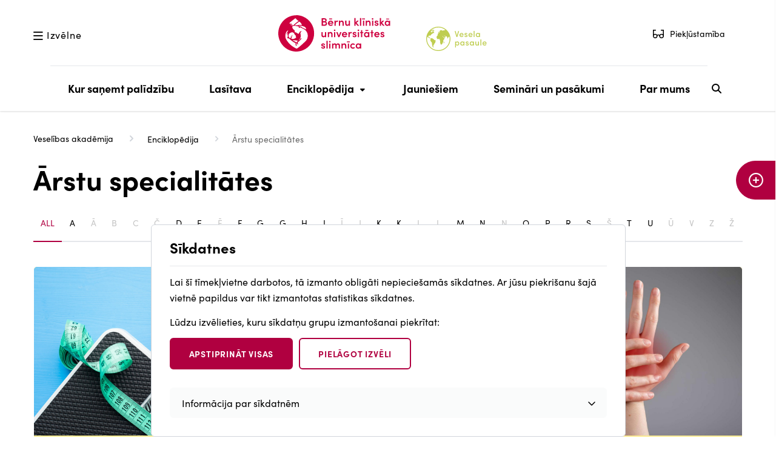

--- FILE ---
content_type: text/html; charset=UTF-8
request_url: https://www.veselapasaule.lv/lv/enciklopedija/arsta-specialitate
body_size: 16233
content:
<!DOCTYPE html>
<html lang="lv" dir="ltr" prefix="content: http://purl.org/rss/1.0/modules/content/  dc: http://purl.org/dc/terms/  foaf: http://xmlns.com/foaf/0.1/  og: http://ogp.me/ns#  rdfs: http://www.w3.org/2000/01/rdf-schema#  schema: http://schema.org/  sioc: http://rdfs.org/sioc/ns#  sioct: http://rdfs.org/sioc/types#  skos: http://www.w3.org/2004/02/skos/core#  xsd: http://www.w3.org/2001/XMLSchema# ">
  <head>
    <meta charset="utf-8" />
<script>window.dataLayer = window.dataLayer || [];function gtag(){dataLayer.push(arguments)};gtag("js", new Date());gtag("set", "developer_id.dMDhkMT", true);gtag("config", "G-7L1B5L5L5W", {"groups":"default","page_placeholder":"PLACEHOLDER_page_location"});</script>
<link rel="canonical" href="http://www.veselapasaule.lv/lv/enciklopedija/arsta-specialitate" />
<meta name="Generator" content="Drupal 9 (https://www.drupal.org)" />
<meta name="MobileOptimized" content="width" />
<meta name="HandheldFriendly" content="true" />
<meta name="viewport" content="width=device-width, initial-scale=1.0" />
<link rel="icon" href="/themes/custom/bvp/favicon.ico" type="image/vnd.microsoft.icon" />
<link rel="alternate" hreflang="lv" href="http://www.veselapasaule.lv/lv/enciklopedija/arsta-specialitate" />
<script src="/sites/default/files/eu_cookie_compliance/eu_cookie_compliance.script.js?t7d5xs" defer></script>
<script>window.a2a_config=window.a2a_config||{};a2a_config.callbacks=[];a2a_config.overlays=[];a2a_config.templates={};</script>

    <title>Ārstu specialitātes</title>
    <link rel="stylesheet" media="all" href="/sites/default/files/css/css_MhEiTZzA2v5pIwu-SlHPf2l9jy79Ni_A0sTxw_Y3EhI.css" />
<link rel="stylesheet" media="all" href="/sites/default/files/css/css_0kYY8n4Jq3fJG-TEyxf0DIkWz1T8qw7BFSl41KGnCJE.css" />

    
  </head>
  <body>
        <a href="#main-content" class="visually-hidden focusable">
      Pārlekt uz galveno saturu
    </a>
    
      <div class="dialog-off-canvas-main-canvas" data-off-canvas-main-canvas>
    
	<nav id="sidebar" class="inactive">
		  
  <div class="side-navigation block block--bvp-sidenavigation">

  
    

      <div class="sidebar_header d-flex align-items-center">
  <img src="/themes/custom/bvp/assets/img/logo3.svg" alt="Vesela pasaule" />
  <a href="#" id="sidebar__close__btn"><i class="fa-solid fa-xmark"></i></a>
</div>

  


  <ul class="nav">
                                          <li class="nav-item dropdown">
                      <a href="https://www.bkus.lv/" class="nav-link">Bērnu klīniskā universitātes slimnīca</a>
                              </li>
                                                        <li class="nav-item dropdown">
                      <a href="http://www.veselapasaule.lv/lv" class="nav-link">Veselības akadēmija</a>
                              </li>
                                                        <li class="nav-item dropdown">
                      <a href="https://cabinet.bkus.lv/" class="nav-link">Pacienta portāls</a>
                              </li>
                                                        <li class="nav-item dropdown">
                      <a href="https://cabinet-pro.bkus.lv/login" class="nav-link">Profesionāļu portāls</a>
                              </li>
            </ul>

  
  </div>


	</nav>

	<div id="sidebar__right" class="inactive">
		  
<div  id="block-neatliekamapalidziba" class="block contextual-region emergency">
  <div class="emergency__button__wrapper">
    <div class="emergency__button">
      <i class="fa-regular fa-circle-plus"></i>

              <div class="emergency__button__title">Neatliekamā  palīdzība</div>
          </div>

    <div class="emergency__popup">
      <button type="button" class="emergency__popup__close" aria-label="Close">
        <i class="fa-regular fa-xmark"></i>
      </button>
      
            <div class="emergency__field-title">Neatliekamā palīdzība</div>
      
      <div class="emergency__field-telefona-nr">
              <div class="field__item">  <div class="paragraph paragraph--type--telefona-nr paragraph--view-mode--default">
          
  <div class="telefona-nr__field-telefona-nr d-flex">
    <div class="field__label font-weight-bold">
      Tālr.<span class="field__label__suffix mr-1">:</span>    </div>
                  <div class="field__item"><a href="tel:1-13">113</a></div>
              </div>

            <div class="telefona-nr__apraksts">Jāzvana gadījumos, kad ir apdraudēta dzīvība, veselība, drošība, apkārtējā vide vai īpašums. Izsaucot ārkārtas palīdzību, jānosauc adrese, jāpasaka, kas noticis un cik cietušo ir. Sarunu pirmais pārtrauc 113 operators!</div>
      
      </div>
</div>
          </div>
  
            <div class="emergency__field-link"><a href="https://www.veselapasaule.lv/lv/lasitava/ko-darit-ja-berns-saslimis/nekavejoties-zvani-113" target="_blank" class="btn btn-secondary">Situācijas, kad nekavējoties jāmeklē palīdzība</a></div>
      
    </div>
  </div>
</div>




	</div>

	<div id="mobile_nav-sidebar" class="d-flex flex-column">
		  
  <div role="navigation" aria-label="Piekļūstamība" class="block block--accessibilitymobile">

  
    

      <div class="accessibility">
  <h2>Piekļūstamība</h2>
  <div class="font-sizes">
  <h6>Text size</h6>
  <div class="btns">
      <button class="font-size btn" data-size="font-size-100x" aria-label="Font size 100%">100%<i class="far fa-check"></i></button>
      <button class="font-size btn" data-size="font-size-150x" aria-label="Font size 150%">150%<i class="far fa-check"></i></button>
      <button class="font-size btn" data-size="font-size-200x" aria-label="Font size 200%">200%<i class="far fa-check"></i></button>
  </div>
</div>
<div class="contrasts">
  <h6>Contrast</h6>
  <div class="btns">
      <button class="contrast btn" id="contrast-1" data-contrast="contrast-1" aria-label="Default page contrast">
        <i class="far fa-eye"></i>
        <i class="far fa-check"></i>
      </button>
      <button class="contrast btn" id="contrast-2" data-contrast="contrast-2" aria-label="Page contrast white on black">
        <i class="far fa-eye"></i>
        <i class="far fa-check"></i>
      </button>
      <button class="contrast btn" id="contrast-3" data-contrast="contrast-3" aria-label="Page contrast black on yellow">
        <i class="far fa-eye"></i>
        <i class="far fa-check"></i>
      </button>
      <button class="contrast btn" id="contrast-4" data-contrast="contrast-4" aria-label="Page contrast yellow on black">
        <i class="far fa-eye"></i>
        <i class="far fa-check"></i>
      </button>
  </div>
</div>
</div>

  
  </div>

  <div class="main-navigation block block--mainnavigation-3">

  
            <h2>Izvēlne</h2>
        

      
<ul id="superfish-main" class="menu sf-menu sf-main sf-vertical sf-style-none">
  
<li id="main-menu-link-contente6bd0a46-dc7e-482c-b17a-ab75fc58cb1c" class="sf-depth-1 sf-no-children"><a href="http://www.veselapasaule.lv/lv/kur-sanemt-palidzibu" class="sf-depth-1 sf-external">Kur saņemt palīdzību</a></li><li id="main-menu-link-content98372506-41dd-4bb7-8400-4269845618db" class="sf-depth-1 sf-no-children"><a href="https://www.veselapasaule.lv/lv/aktualitates" class="sf-depth-1 sf-external" title="Aktualitātes">Lasītava</a></li><li id="main-views-viewviewsenciklopedijapage-1" class="active-trail sf-depth-1 menuparent"><a href="/lv/enciklopedija" class="sf-depth-1 menuparent">Enciklopēdija</a><ul><li id="main-menu-link-contentae00b7dd-a37a-48fa-9e4f-9d852f25aee2" class="active-trail sf-depth-2 sf-no-children"><a href="/lv/enciklopedija/arsta-specialitate" class="is-active sf-depth-2">Ārstu specialitātes</a></li><li id="main-menu-link-contentfeae5805-a727-4da6-b419-4377394b24a5" class="sf-depth-2 sf-no-children"><a href="/lv/enciklopedija/diagnoze" class="sf-depth-2">Diagnozes</a></li><li id="main-menu-link-content680b47fc-6573-4ddc-9735-88a1af2ddd73" class="sf-depth-2 sf-no-children"><a href="/lv/enciklopedija/simptoms" class="sf-depth-2">Simptomi</a></li><li id="main-menu-link-content5b92c8b6-dc0b-415e-a420-50036b464fc5" class="sf-depth-2 sf-no-children"><a href="http://www.veselapasaule.lv/lv/enciklopedija/arstnieciba-un-rehabilitacija" class="sf-depth-2 sf-external">Ārstniecība un rehabilitācija</a></li><li id="main-menu-link-content041fe021-1c54-4761-be73-db86683dc82a" class="sf-depth-2 sf-no-children"><a href="/lv/enciklopedija/izmeklejums" class="sf-depth-2">Izmeklējumi</a></li><li id="main-menu-link-contentf92a2868-08b3-4bc5-9a4a-84e6b78634bf" class="sf-depth-2 sf-no-children"><a href="/lv/enciklopedija/medikamenti" class="sf-depth-2">Medikamenti</a></li><li id="main-menu-link-content06880441-64c4-4900-a35b-c24cceb7ebeb" class="sf-depth-2 sf-no-children"><a href="/lv/enciklopedija/laboratoriskais-izmeklejums" class="sf-depth-2">Laboratoriskie izmeklējumi</a></li></ul></li><li id="main-menu-link-content19c8efc9-b2e0-4322-92e2-f97416a67506" class="sf-depth-1 sf-no-children"><a href="/lv/jauniesiem" class="sf-depth-1">Jauniešiem</a></li><li id="main-menu-link-content9d4bebfb-1395-41cb-b88b-e156a72fa527" class="sf-depth-1 sf-no-children"><a href="https://www.veselapasaule.lv/lv/seminari-un-pasakumi" class="sf-depth-1 sf-external">Semināri un pasākumi</a></li><li id="main-menu-link-content54b99486-f7a1-4015-ac12-3f321194400c" class="sf-depth-1 sf-no-children"><a href="https://www.veselapasaule.lv/lv/par-mums" class="sf-depth-1 sf-external">Par mums</a></li>
</ul>

  
  </div>

  <div class="side-navigation block block--sanunavigacija">

  
    

      <div class="sidebar_header d-flex align-items-center">
  <img src="/themes/custom/bvp/assets/img/logo3.svg" alt="Vesela pasaule" />
  <a href="#" id="sidebar__close__btn"><i class="fa-solid fa-xmark"></i></a>
</div>

  


  <ul class="nav">
                                          <li class="nav-item dropdown">
                      <a href="https://www.bkus.lv/" class="nav-link">Bērnu klīniskā universitātes slimnīca</a>
                              </li>
                                                        <li class="nav-item dropdown">
                      <a href="http://www.veselapasaule.lv/lv" class="nav-link">Veselības akadēmija</a>
                              </li>
                                                        <li class="nav-item dropdown">
                      <a href="https://cabinet.bkus.lv/" class="nav-link">Pacienta portāls</a>
                              </li>
                                                        <li class="nav-item dropdown">
                      <a href="https://cabinet-pro.bkus.lv/login" class="nav-link">Profesionāļu portāls</a>
                              </li>
            </ul>

  
  </div>


		<div class="mobile_nav-footer d-flex mt-auto">
			<img src="/themes/custom/bvp/assets/img/bkus.svg" alt="Bērnu klīniskā universitātes slimnīca" />
			<a href="#" id="mobile_nav-close__btn"><i class="fa-solid fa-xmark"></i> Aizvērt</a>
		</div>
	</div>

<div class="page other ">
  <div id="content">
    <div class="page__header nav-down">
      <div class="container">
        <div class="page__header__top row">
                      <div id="sidebar__header" class="inactive col-sm d-flex align-items-center">
                
  <div role="navigation" aria-label="Sidebar collapse button" class="block block--sidebarcollapsebutton-2">

  
    

      <button class="btn btn-link mx-auto" id="sidebarCollapse" type="button" data-toggle="tooltip" data-placement="top" title="Bērnu veselības ekosistēma">
  <i class="fa-regular fa-bars"></i>Izvēlne
</button>

  
  </div>


            </div>
                                <div class="text-center col-sm header-logo">
                
  <div role="navigation" aria-label="Logo" class="block block--logo2">

  
    

      <a href="/lv">
  <img src="/themes/custom/bvp/assets/img/logo2.svg" alt="Veselības akadēmija" />
</a>

  
  </div>


            </div>
                                <div class="d-flex justify-content-end col-sm align-items-center header-tools">
                
  <div role="navigation" aria-label="Piekļūstamība" class="block block--accessibility">

  
    

      <div class="accessibility-block">
  <a class="accessibility-link link__with-icon" data-toggle="dropdown" aria-haspopup="true" aria-expanded="false" aria-label="Open menu to change font size or contrast of page" href="#">
    <i class="fak fa-glassess"></i>
    Piekļūstamība
  </a>
  <div class="accessibility access-container dropdown-menu dropdown-menu-center">
    <div class="font-sizes">
  <h6>Text size</h6>
  <div class="btns">
      <button class="font-size btn" data-size="font-size-100x" aria-label="Font size 100%">100%<i class="far fa-check"></i></button>
      <button class="font-size btn" data-size="font-size-150x" aria-label="Font size 150%">150%<i class="far fa-check"></i></button>
      <button class="font-size btn" data-size="font-size-200x" aria-label="Font size 200%">200%<i class="far fa-check"></i></button>
  </div>
</div>
<div class="contrasts">
  <h6>Contrast</h6>
  <div class="btns">
      <button class="contrast btn" id="contrast-1" data-contrast="contrast-1" aria-label="Default page contrast">
        <i class="far fa-eye"></i>
        <i class="far fa-check"></i>
      </button>
      <button class="contrast btn" id="contrast-2" data-contrast="contrast-2" aria-label="Page contrast white on black">
        <i class="far fa-eye"></i>
        <i class="far fa-check"></i>
      </button>
      <button class="contrast btn" id="contrast-3" data-contrast="contrast-3" aria-label="Page contrast black on yellow">
        <i class="far fa-eye"></i>
        <i class="far fa-check"></i>
      </button>
      <button class="contrast btn" id="contrast-4" data-contrast="contrast-4" aria-label="Page contrast yellow on black">
        <i class="far fa-eye"></i>
        <i class="far fa-check"></i>
      </button>
  </div>
</div>
  </div>
</div>

  
  </div>


            </div>
                  </div>

									<nav class="navbar navbar-light">
						  
  <div class="main-navigation block block--bvp-mainnavigation">

  
    

      
<ul id="superfish-main--2" class="menu sf-menu sf-main sf-horizontal sf-style-none top-menu">
  
<li id="main-menu-link-contente6bd0a46-dc7e-482c-b17a-ab75fc58cb1c--2" class="top-menu-item sf-no-children"><a href="http://www.veselapasaule.lv/lv/kur-sanemt-palidzibu" class="top-menu-item__link sf-external">Kur saņemt palīdzību</a></li><li id="main-menu-link-content98372506-41dd-4bb7-8400-4269845618db--2" class="top-menu-item sf-no-children"><a href="https://www.veselapasaule.lv/lv/aktualitates" class="top-menu-item__link sf-external" title="Aktualitātes">Lasītava</a></li><li id="main-views-viewviewsenciklopedijapage-1--2" class="active-trail top-menu-item menuparent"><a href="/lv/enciklopedija" class="top-menu-item__link menuparent">Enciklopēdija</a><ul><li id="main-menu-link-contentae00b7dd-a37a-48fa-9e4f-9d852f25aee2--2" class="active-trail top-menu-item sf-no-children"><a href="/lv/enciklopedija/arsta-specialitate" class="is-active top-menu-item__link">Ārstu specialitātes</a></li><li id="main-menu-link-contentfeae5805-a727-4da6-b419-4377394b24a5--2" class="top-menu-item sf-no-children"><a href="/lv/enciklopedija/diagnoze" class="top-menu-item__link">Diagnozes</a></li><li id="main-menu-link-content680b47fc-6573-4ddc-9735-88a1af2ddd73--2" class="top-menu-item sf-no-children"><a href="/lv/enciklopedija/simptoms" class="top-menu-item__link">Simptomi</a></li><li id="main-menu-link-content5b92c8b6-dc0b-415e-a420-50036b464fc5--2" class="top-menu-item sf-no-children"><a href="http://www.veselapasaule.lv/lv/enciklopedija/arstnieciba-un-rehabilitacija" class="top-menu-item__link sf-external">Ārstniecība un rehabilitācija</a></li><li id="main-menu-link-content041fe021-1c54-4761-be73-db86683dc82a--2" class="top-menu-item sf-no-children"><a href="/lv/enciklopedija/izmeklejums" class="top-menu-item__link">Izmeklējumi</a></li><li id="main-menu-link-contentf92a2868-08b3-4bc5-9a4a-84e6b78634bf--2" class="top-menu-item sf-no-children"><a href="/lv/enciklopedija/medikamenti" class="top-menu-item__link">Medikamenti</a></li><li id="main-menu-link-content06880441-64c4-4900-a35b-c24cceb7ebeb--2" class="top-menu-item sf-no-children"><a href="/lv/enciklopedija/laboratoriskais-izmeklejums" class="top-menu-item__link">Laboratoriskie izmeklējumi</a></li></ul></li><li id="main-menu-link-content19c8efc9-b2e0-4322-92e2-f97416a67506--2" class="top-menu-item sf-no-children"><a href="/lv/jauniesiem" class="top-menu-item__link">Jauniešiem</a></li><li id="main-menu-link-content9d4bebfb-1395-41cb-b88b-e156a72fa527--2" class="top-menu-item sf-no-children"><a href="https://www.veselapasaule.lv/lv/seminari-un-pasakumi" class="top-menu-item__link sf-external">Semināri un pasākumi</a></li><li id="main-menu-link-content54b99486-f7a1-4015-ac12-3f321194400c--2" class="top-menu-item sf-no-children"><a href="https://www.veselapasaule.lv/lv/par-mums" class="top-menu-item__link sf-external">Par mums</a></li>
</ul>

  
  </div>
  
  <div class="views-exposed-form bef-exposed-form block block--exposedformsearchpage-1 search-form" data-drupal-selector="views-exposed-form-search-page-1">

  
    

      <form action="/lv/search" method="get" id="views-exposed-form-search-page-1" accept-charset="UTF-8">
  <div class="js-form-item form-item js-form-type-search-api-autocomplete form-item-search-api-fulltext js-form-item-search-api-fulltext form-group">
      <label for="edit-search-api-fulltext">Fulltext search</label>
          
<input placeholder="Meklēšana lapā..." data-drupal-selector="edit-search-api-fulltext" data-search-api-autocomplete-search="search" class="form-autocomplete form-control" data-autocomplete-path="/lv/search_api_autocomplete/search?display=page_1&amp;&amp;filter=search_api_fulltext" type="text" id="edit-search-api-fulltext" name="search_api_fulltext" value="" size="30" maxlength="128" />

        </div>
<div class="js-form-item form-item js-form-type-search-api-autocomplete form-item-search-api-node-path-alias js-form-item-search-api-node-path-alias form-group">
      <label for="edit-search-api-node-path-alias">Fulltext search</label>
          
<input data-drupal-selector="edit-search-api-node-path-alias" data-search-api-autocomplete-search="search" class="form-autocomplete form-control" data-autocomplete-path="/lv/search_api_autocomplete/search?display=page_1&amp;&amp;filter=search_api_node_path_alias" type="text" id="edit-search-api-node-path-alias" name="search_api_node_path_alias" value="" size="30" maxlength="512" />

        </div>
<div data-drupal-selector="edit-actions" class="form-actions js-form-wrapper form-wrapper" id="edit-actions--2">  <input data-drupal-selector="edit-submit-search" type="submit" id="edit-submit-search" value="Apply" class="button js-form-submit form-submit btn btn-primary" />


</div>


  <div class="action__wrapper">
    <div class="search__buttons--wrapper">
      <button class="custom__clear--button" type="button">
        <i class="fa-solid fa-circle-xmark"></i>
      </button>
    </div>

    <div class="custom__border"></div>

    <div class="search__buttons--wrapper">
      <button type="submit" class="custom__submit--button" disabled>
        <i class="fa-solid fa-magnifying-glass"></i>
      </button>
    </div>

    <div class="custom__border"></div>

    <div class="search__buttons--wrapper close__button--wrapper">
      <button class="custom__close--button" type="button">
        Aizvērt
      </button>
    </div>
  </div>
</form>



  
  </div>


            <button class="navbar__search--button">
              <i class="fa-solid glass fa-magnifying-glass"></i>
              <i class="fa-solid fa-xmark-large xmark custom__hidden"></i>
            </button>
					</nav>
							</div>
		</div>

		<main>
              <div class="container">
          <div class="page__content">
                          
  <div class="block block--breadcrumbs">

  
    

        <nav aria-label="breadcrumb" class="">
    <ol class="breadcrumb">
              <li class="breadcrumb-item ">
                      <a href="/lv">Veselības akadēmija</a>
                  </li>
              <li class="breadcrumb-item ">
                      <a href="/lv/enciklopedija">Enciklopēdija</a>
                  </li>
              <li class="breadcrumb-item active">
                      Ārstu specialitātes
                  </li>
          </ol>
  </nav>

  
  </div>


          
                        	  <div data-drupal-messages-fallback class="hidden"></div>
  <div class="block block--bvp-content">

  
    

      <div about="/lv/enciklopedija/arsta-specialitate" typeof="schema:Thing">
  
    <h1>
            <div property="schema:name" class="tags__name">Ārstu specialitātes</div>
      </h1>
    <span property="schema:name" content="Ārstu specialitātes" class="hidden"></span>


  <div class="views-element-container"><div class="bundle--view diagnosis--view bundle__view diagnosis__view js-view-dom-id-fcf071bb7b4314f0dab891f14f66bf3397c0ff32845d94c552d24821085d19e9">
  
  
  

  
  <form class="views-exposed-form bef-exposed-form" data-bef-auto-submit-full-form="" data-bef-auto-submit="" data-bef-auto-submit-delay="500" data-drupal-selector="views-exposed-form-diagnosis-block-1" action="/lv/enciklopedija/arsta-specialitate" method="get" id="views-exposed-form-diagnosis-block-1" accept-charset="UTF-8">
  <fieldset class="custom__radio--form fieldgroup form-composite js-form-item form-item js-form-wrapper form-wrapper card mb-3" data-drupal-node-bundle="arsta_specialitate" data-drupal-selector="edit-title" id="edit-title--wrapper">
      <div class="card-header">
    <legend class="m-0">
      <span class="fieldset-legend">Virsraksts</span>
    </legend>
  </div>
  <div class="card-body fieldset-wrapper">
            <div id="edit-title" class="form-radios"><div class="js-form-item form-item js-form-type-radio form-item-title js-form-item-title form-check">
  <input class="custom__radio--form form-radio form-check-input" data-drupal-node-bundle="arsta_specialitate" data-drupal-selector="edit-title-" type="radio" id="edit-title-" name="title" value="" checked="checked" />


  <label class="form-check-label option" for="edit-title-">All</label>

  
  </div>
<div class="js-form-item form-item js-form-type-radio form-item-title js-form-item-title form-check">
  <input class="custom__radio--form form-radio form-check-input" data-drupal-node-bundle="arsta_specialitate" data-drupal-selector="edit-title-a" type="radio" id="edit-title-a" name="title" value="a" />


  <label class="form-check-label option" for="edit-title-a">A</label>

  
  </div>
<div class="js-form-item form-item js-form-type-radio form-item-title js-form-item-title form-check">
  <input disabled="true" data-drupal-selector="edit-title-2" type="radio" id="edit-title---2" name="title" value="ā" class="form-radio form-check-input" />


  <label class="form-check-label option" for="edit-title---2">Ā</label>

  
  </div>
<div class="js-form-item form-item js-form-type-radio form-item-title js-form-item-title form-check">
  <input disabled="true" data-drupal-selector="edit-title-b" type="radio" id="edit-title-b" name="title" value="b" class="form-radio form-check-input" />


  <label class="form-check-label option" for="edit-title-b">B</label>

  
  </div>
<div class="js-form-item form-item js-form-type-radio form-item-title js-form-item-title form-check">
  <input disabled="true" data-drupal-selector="edit-title-c" type="radio" id="edit-title-c" name="title" value="c" class="form-radio form-check-input" />


  <label class="form-check-label option" for="edit-title-c">C</label>

  
  </div>
<div class="js-form-item form-item js-form-type-radio form-item-title js-form-item-title form-check">
  <input disabled="true" data-drupal-selector="edit-title-3" type="radio" id="edit-title---3" name="title" value="č" class="form-radio form-check-input" />


  <label class="form-check-label option" for="edit-title---3">Č</label>

  
  </div>
<div class="js-form-item form-item js-form-type-radio form-item-title js-form-item-title form-check">
  <input class="custom__radio--form form-radio form-check-input" data-drupal-node-bundle="arsta_specialitate" data-drupal-selector="edit-title-d" type="radio" id="edit-title-d" name="title" value="d" />


  <label class="form-check-label option" for="edit-title-d">D</label>

  
  </div>
<div class="js-form-item form-item js-form-type-radio form-item-title js-form-item-title form-check">
  <input class="custom__radio--form form-radio form-check-input" data-drupal-node-bundle="arsta_specialitate" data-drupal-selector="edit-title-e" type="radio" id="edit-title-e" name="title" value="e" />


  <label class="form-check-label option" for="edit-title-e">E</label>

  
  </div>
<div class="js-form-item form-item js-form-type-radio form-item-title js-form-item-title form-check">
  <input disabled="true" data-drupal-selector="edit-title-4" type="radio" id="edit-title---4" name="title" value="ē" class="form-radio form-check-input" />


  <label class="form-check-label option" for="edit-title---4">Ē</label>

  
  </div>
<div class="js-form-item form-item js-form-type-radio form-item-title js-form-item-title form-check">
  <input class="custom__radio--form form-radio form-check-input" data-drupal-node-bundle="arsta_specialitate" data-drupal-selector="edit-title-f" type="radio" id="edit-title-f" name="title" value="f" />


  <label class="form-check-label option" for="edit-title-f">F</label>

  
  </div>
<div class="js-form-item form-item js-form-type-radio form-item-title js-form-item-title form-check">
  <input class="custom__radio--form form-radio form-check-input" data-drupal-node-bundle="arsta_specialitate" data-drupal-selector="edit-title-g" type="radio" id="edit-title-g" name="title" value="g" />


  <label class="form-check-label option" for="edit-title-g">G</label>

  
  </div>
<div class="js-form-item form-item js-form-type-radio form-item-title js-form-item-title form-check">
  <input class="custom__radio--form form-radio form-check-input" data-drupal-node-bundle="arsta_specialitate" data-drupal-selector="edit-title-5" type="radio" id="edit-title---5" name="title" value="ģ" />


  <label class="form-check-label option" for="edit-title---5">Ģ</label>

  
  </div>
<div class="js-form-item form-item js-form-type-radio form-item-title js-form-item-title form-check">
  <input class="custom__radio--form form-radio form-check-input" data-drupal-node-bundle="arsta_specialitate" data-drupal-selector="edit-title-h" type="radio" id="edit-title-h" name="title" value="h" />


  <label class="form-check-label option" for="edit-title-h">H</label>

  
  </div>
<div class="js-form-item form-item js-form-type-radio form-item-title js-form-item-title form-check">
  <input class="custom__radio--form form-radio form-check-input" data-drupal-node-bundle="arsta_specialitate" data-drupal-selector="edit-title-i" type="radio" id="edit-title-i" name="title" value="i" />


  <label class="form-check-label option" for="edit-title-i">I</label>

  
  </div>
<div class="js-form-item form-item js-form-type-radio form-item-title js-form-item-title form-check">
  <input disabled="true" data-drupal-selector="edit-title-6" type="radio" id="edit-title---6" name="title" value="ī" class="form-radio form-check-input" />


  <label class="form-check-label option" for="edit-title---6">Ī</label>

  
  </div>
<div class="js-form-item form-item js-form-type-radio form-item-title js-form-item-title form-check">
  <input disabled="true" data-drupal-selector="edit-title-j" type="radio" id="edit-title-j" name="title" value="j" class="form-radio form-check-input" />


  <label class="form-check-label option" for="edit-title-j">J</label>

  
  </div>
<div class="js-form-item form-item js-form-type-radio form-item-title js-form-item-title form-check">
  <input class="custom__radio--form form-radio form-check-input" data-drupal-node-bundle="arsta_specialitate" data-drupal-selector="edit-title-k" type="radio" id="edit-title-k" name="title" value="k" />


  <label class="form-check-label option" for="edit-title-k">K</label>

  
  </div>
<div class="js-form-item form-item js-form-type-radio form-item-title js-form-item-title form-check">
  <input class="custom__radio--form form-radio form-check-input" data-drupal-node-bundle="arsta_specialitate" data-drupal-selector="edit-title-7" type="radio" id="edit-title---7" name="title" value="ķ" />


  <label class="form-check-label option" for="edit-title---7">Ķ</label>

  
  </div>
<div class="js-form-item form-item js-form-type-radio form-item-title js-form-item-title form-check">
  <input disabled="true" data-drupal-selector="edit-title-l" type="radio" id="edit-title-l" name="title" value="l" class="form-radio form-check-input" />


  <label class="form-check-label option" for="edit-title-l">L</label>

  
  </div>
<div class="js-form-item form-item js-form-type-radio form-item-title js-form-item-title form-check">
  <input disabled="true" data-drupal-selector="edit-title-8" type="radio" id="edit-title---8" name="title" value="ļ" class="form-radio form-check-input" />


  <label class="form-check-label option" for="edit-title---8">Ļ</label>

  
  </div>
<div class="js-form-item form-item js-form-type-radio form-item-title js-form-item-title form-check">
  <input class="custom__radio--form form-radio form-check-input" data-drupal-node-bundle="arsta_specialitate" data-drupal-selector="edit-title-m" type="radio" id="edit-title-m" name="title" value="m" />


  <label class="form-check-label option" for="edit-title-m">M</label>

  
  </div>
<div class="js-form-item form-item js-form-type-radio form-item-title js-form-item-title form-check">
  <input class="custom__radio--form form-radio form-check-input" data-drupal-node-bundle="arsta_specialitate" data-drupal-selector="edit-title-n" type="radio" id="edit-title-n" name="title" value="n" />


  <label class="form-check-label option" for="edit-title-n">N</label>

  
  </div>
<div class="js-form-item form-item js-form-type-radio form-item-title js-form-item-title form-check">
  <input disabled="true" data-drupal-selector="edit-title-9" type="radio" id="edit-title---9" name="title" value="ņ" class="form-radio form-check-input" />


  <label class="form-check-label option" for="edit-title---9">Ņ</label>

  
  </div>
<div class="js-form-item form-item js-form-type-radio form-item-title js-form-item-title form-check">
  <input class="custom__radio--form form-radio form-check-input" data-drupal-node-bundle="arsta_specialitate" data-drupal-selector="edit-title-o" type="radio" id="edit-title-o" name="title" value="o" />


  <label class="form-check-label option" for="edit-title-o">O</label>

  
  </div>
<div class="js-form-item form-item js-form-type-radio form-item-title js-form-item-title form-check">
  <input class="custom__radio--form form-radio form-check-input" data-drupal-node-bundle="arsta_specialitate" data-drupal-selector="edit-title-p" type="radio" id="edit-title-p" name="title" value="p" />


  <label class="form-check-label option" for="edit-title-p">P</label>

  
  </div>
<div class="js-form-item form-item js-form-type-radio form-item-title js-form-item-title form-check">
  <input class="custom__radio--form form-radio form-check-input" data-drupal-node-bundle="arsta_specialitate" data-drupal-selector="edit-title-r" type="radio" id="edit-title-r" name="title" value="r" />


  <label class="form-check-label option" for="edit-title-r">R</label>

  
  </div>
<div class="js-form-item form-item js-form-type-radio form-item-title js-form-item-title form-check">
  <input class="custom__radio--form form-radio form-check-input" data-drupal-node-bundle="arsta_specialitate" data-drupal-selector="edit-title-s" type="radio" id="edit-title-s" name="title" value="s" />


  <label class="form-check-label option" for="edit-title-s">S</label>

  
  </div>
<div class="js-form-item form-item js-form-type-radio form-item-title js-form-item-title form-check">
  <input disabled="true" data-drupal-selector="edit-title-10" type="radio" id="edit-title---10" name="title" value="š" class="form-radio form-check-input" />


  <label class="form-check-label option" for="edit-title---10">Š</label>

  
  </div>
<div class="js-form-item form-item js-form-type-radio form-item-title js-form-item-title form-check">
  <input class="custom__radio--form form-radio form-check-input" data-drupal-node-bundle="arsta_specialitate" data-drupal-selector="edit-title-t" type="radio" id="edit-title-t" name="title" value="t" />


  <label class="form-check-label option" for="edit-title-t">T</label>

  
  </div>
<div class="js-form-item form-item js-form-type-radio form-item-title js-form-item-title form-check">
  <input class="custom__radio--form form-radio form-check-input" data-drupal-node-bundle="arsta_specialitate" data-drupal-selector="edit-title-u" type="radio" id="edit-title-u" name="title" value="u" />


  <label class="form-check-label option" for="edit-title-u">U</label>

  
  </div>
<div class="js-form-item form-item js-form-type-radio form-item-title js-form-item-title form-check">
  <input disabled="true" data-drupal-selector="edit-title-11" type="radio" id="edit-title---11" name="title" value="ū" class="form-radio form-check-input" />


  <label class="form-check-label option" for="edit-title---11">Ū</label>

  
  </div>
<div class="js-form-item form-item js-form-type-radio form-item-title js-form-item-title form-check">
  <input disabled="true" data-drupal-selector="edit-title-v" type="radio" id="edit-title-v" name="title" value="v" class="form-radio form-check-input" />


  <label class="form-check-label option" for="edit-title-v">V</label>

  
  </div>
<div class="js-form-item form-item js-form-type-radio form-item-title js-form-item-title form-check">
  <input disabled="true" data-drupal-selector="edit-title-z" type="radio" id="edit-title-z" name="title" value="z" class="form-radio form-check-input" />


  <label class="form-check-label option" for="edit-title-z">Z</label>

  
  </div>
<div class="js-form-item form-item js-form-type-radio form-item-title js-form-item-title form-check">
  <input disabled="true" data-drupal-selector="edit-title-12" type="radio" id="edit-title---12" name="title" value="ž" class="form-radio form-check-input" />


  <label class="form-check-label option" for="edit-title---12">Ž</label>

  
  </div>
</div>

          </div>
</fieldset>
<div class="js-form-item form-item js-form-type-select form-item-title-select js-form-item-title-select form-group">
      <label for="edit-title-select">Meklēt pēc alfabēta</label>
        <select class="bvp-select form-select" tabindex="-1" data-drupal-selector="edit-title-select" id="edit-title-select" name="title_select"><option value="" selected="selected" >All</option><option value="a" >A</option><option value="ā"  disabled="true">Ā</option><option value="b"  disabled="true">B</option><option value="c"  disabled="true">C</option><option value="č"  disabled="true">Č</option><option value="d" >D</option><option value="e" >E</option><option value="ē"  disabled="true">Ē</option><option value="f" >F</option><option value="g" >G</option><option value="ģ" >Ģ</option><option value="h" >H</option><option value="i" >I</option><option value="ī"  disabled="true">Ī</option><option value="j"  disabled="true">J</option><option value="k" >K</option><option value="ķ" >Ķ</option><option value="l"  disabled="true">L</option><option value="ļ"  disabled="true">Ļ</option><option value="m" >M</option><option value="n" >N</option><option value="ņ"  disabled="true">Ņ</option><option value="o" >O</option><option value="p" >P</option><option value="r" >R</option><option value="s" >S</option><option value="š"  disabled="true">Š</option><option value="t" >T</option><option value="u" >U</option><option value="ū"  disabled="true">Ū</option><option value="v"  disabled="true">V</option><option value="z"  disabled="true">Z</option><option value="ž"  disabled="true">Ž</option></select>
        </div>
<div data-drupal-selector="edit-actions" class="form-actions js-form-wrapper form-wrapper" id="edit-actions">  <input data-bef-auto-submit-click="" class="js-hide button js-form-submit form-submit btn btn-primary" tabindex="-1" data-drupal-selector="edit-submit-diagnosis" type="submit" id="edit-submit-diagnosis" value="Apply" />


</div>


</form>

  

  <div class="views__wrapper yellow">
					<div class="views-row"><div class="views-field views-field-field-titulattels"><div class="field-content">
<a href="/lv/enciklopedija/arsta-specialitate/adipozitates-kabinets" class="img-link"></a>
  
<div class="image-wrap">
  
  
  <div class="image__field-media-image">
    <div class="field__label font-weight-bold visually-hidden">
      Attēls    </div>
                  <div class="field__item">  
<img src="/sites/default/files/styles/max_1300x1300/public/2022-11/svars.PNG?itok=ioMUtLtX" width="579" height="480" alt="svars" loading="lazy" typeof="foaf:Image" class="img-fluid" />


</div>
              </div>

</div>
</div></div><span class="views-field views-field-title"><span class="field-content"><a href="/lv/enciklopedija/arsta-specialitate/adipozitates-kabinets" hreflang="lv">Adipozitātes kabinets</a></span></span><div class="views-field views-field-field-iss-apraksts"><div class="field-content views-description">Adipozitātes kabinetā konsultē pediatrs/bērnu endokrinologs, kurš izvērtē, vai bērnam ir virssvars vai aptaukošanās.</div></div></div>
					<div class="views-row"><div class="views-field views-field-field-titulattels"><div class="field-content">
<a href="/lv/enciklopedija/arsta-specialitate/alergologs" class="img-link"></a>
  
<div class="image-wrap">
  
  
  <div class="image__field-media-image">
    <div class="field__label font-weight-bold visually-hidden">
      Attēls    </div>
                  <div class="field__item">  
<img src="/sites/default/files/styles/max_1300x1300/public/2022-12/alergologs.PNG?itok=5nOT8cSz" width="577" height="473" alt="alergologs" loading="lazy" typeof="foaf:Image" class="img-fluid" />


</div>
              </div>

</div>
</div></div><span class="views-field views-field-title"><span class="field-content"><a href="/lv/enciklopedija/arsta-specialitate/alergologs" hreflang="lv">Alergologs</a></span></span><div class="views-field views-field-field-iss-apraksts"><div class="field-content views-description">Ārsts - alergologs nosaka alerģijas cēloņus.</div></div></div>
					<div class="views-row"><div class="views-field views-field-field-titulattels"><div class="field-content">
<a href="/lv/enciklopedija/arsta-specialitate/algologs" class="img-link"></a>
  
<div class="image-wrap">
  
  
  <div class="image__field-media-image">
    <div class="field__label font-weight-bold visually-hidden">
      Attēls    </div>
                  <div class="field__item">  
<img src="/sites/default/files/styles/max_1300x1300/public/2022-11/algologs.png?itok=A6XFwaYM" width="1300" height="922" alt="algologs" loading="lazy" typeof="foaf:Image" class="img-fluid" />


</div>
              </div>

</div>
</div></div><span class="views-field views-field-title"><span class="field-content"><a href="/lv/enciklopedija/arsta-specialitate/algologs" hreflang="lv">Algologs</a></span></span><div class="views-field views-field-field-iss-apraksts"><div class="field-content views-description">Algologs, dēvēts arī par sāpju terapeitu vai sāpju ārstu, specializējas dažādos jautājumos par sāpēm – no to veidošanās mehānismiem līdz novēršanas metodēm.</div></div></div>
					<div class="views-row"><div class="views-field views-field-field-titulattels"><div class="field-content">
<a href="/lv/enciklopedija/arsta-specialitate/anesteziologs-reanimatologs" class="img-link"></a>
  
<div class="image-wrap">
  
  
  <div class="image__field-media-image">
    <div class="field__label font-weight-bold visually-hidden">
      Attēls    </div>
                  <div class="field__item">  
<img src="/sites/default/files/styles/max_1300x1300/public/2023-01/anasteziologs.PNG?itok=Kae2QIlC" width="583" height="411" alt="anasteziologs" loading="lazy" typeof="foaf:Image" class="img-fluid" />


</div>
              </div>

</div>
</div></div><span class="views-field views-field-title"><span class="field-content"><a href="/lv/enciklopedija/arsta-specialitate/anesteziologs-reanimatologs" hreflang="lv">Anesteziologs-reanimatologs</a></span></span><div class="views-field views-field-field-iss-apraksts"><div class="field-content views-description">Anesteziologs ir speciālists, kurš nodrošina anestēziju un novēro bērna vitālos  rādītājus operācijas un citu medicīnisku manipulāciju laikā, kā arī palīdz atsāpināt operācijas laikā un mazināt sāpes pēc operācijas.</div></div></div>
					<div class="views-row"><div class="views-field views-field-field-titulattels"><div class="field-content">
<a href="/lv/enciklopedija/arsta-specialitate/audiologopeds" class="img-link"></a>
  
<div class="image-wrap">
  
  
  <div class="image__field-media-image">
    <div class="field__label font-weight-bold visually-hidden">
      Attēls    </div>
                  <div class="field__item">  
<img src="/sites/default/files/styles/max_1300x1300/public/2022-12/valoda.PNG?itok=C3qpIOp5" width="580" height="426" alt="valoda" loading="lazy" typeof="foaf:Image" class="img-fluid" />


</div>
              </div>

</div>
</div></div><span class="views-field views-field-title"><span class="field-content"><a href="/lv/enciklopedija/arsta-specialitate/audiologopeds" hreflang="lv">Audiologopēds</a></span></span><div class="views-field views-field-field-iss-apraksts"><div class="field-content views-description">Audiologopēds ir funkcionālais speciālists, kurš veic komunikācijas spēju, runas/valodas, fonācijas un rīšanas traucējumu novērtēšanu, diagnostiku, korekciju un rehabilitāciju.</div></div></div>
					<div class="views-row"><div class="views-field views-field-field-titulattels"><div class="field-content">
<a href="/lv/enciklopedija/arsta-specialitate/dermatologs" class="img-link"></a>
  
<div class="image-wrap">
  
  
  <div class="image__field-media-image">
    <div class="field__label font-weight-bold visually-hidden">
      Attēls    </div>
                  <div class="field__item">  
<img src="/sites/default/files/styles/max_1300x1300/public/2023-01/dermatologs.PNG?itok=caf6NQEy" width="582" height="484" alt="dermatologs" loading="lazy" typeof="foaf:Image" class="img-fluid" />


</div>
              </div>

</div>
</div></div><span class="views-field views-field-title"><span class="field-content"><a href="/lv/enciklopedija/arsta-specialitate/dermatologs" hreflang="lv">Dermatologs</a></span></span><div class="views-field views-field-field-iss-apraksts"><div class="field-content views-description">Dermatologs ir ārsts, kurš specializējies ādas slimību diagnostikā, ārstēšanā un profilaksē.</div></div></div>
					<div class="views-row"><div class="views-field views-field-field-titulattels"><div class="field-content">
<a href="/lv/enciklopedija/arsta-specialitate/dermatovenerologs" class="img-link"></a>
  
<div class="image-wrap">
  
  
  <div class="image__field-media-image">
    <div class="field__label font-weight-bold visually-hidden">
      Attēls    </div>
                  <div class="field__item">  
<img src="/sites/default/files/styles/max_1300x1300/public/2023-01/dermatologs.PNG?itok=caf6NQEy" width="582" height="484" alt="dermatologs" loading="lazy" typeof="foaf:Image" class="img-fluid" />


</div>
              </div>

</div>
</div></div><span class="views-field views-field-title"><span class="field-content"><a href="/lv/enciklopedija/arsta-specialitate/dermatovenerologs" hreflang="lv">Dermatovenerologs</a></span></span><div class="views-field views-field-field-iss-apraksts"><div class="field-content views-description">Dermatovenerologs specializējas ādas un venerisko slimību diagnostikā, ārstēšanā un profilaksē.</div></div></div>
					<div class="views-row"><div class="views-field views-field-field-titulattels"><div class="field-content">
<a href="/lv/enciklopedija/arsta-specialitate/dietologs" class="img-link"></a>
  
<div class="image-wrap">
  
  
  <div class="image__field-media-image">
    <div class="field__label font-weight-bold visually-hidden">
      Attēls    </div>
                  <div class="field__item">  
<img src="/sites/default/files/styles/max_1300x1300/public/2022-07/veseligs%20uzturs.png?itok=Pkt7LQPb" width="799" height="533" alt="veseligs-uzturs" loading="lazy" typeof="foaf:Image" class="img-fluid" />


</div>
              </div>

</div>
</div></div><span class="views-field views-field-title"><span class="field-content"><a href="/lv/enciklopedija/arsta-specialitate/dietologs" hreflang="lv">Dietologs</a></span></span><div class="views-field views-field-field-iss-apraksts"><div class="field-content views-description">Dietologs ir ārsts, kas specializējies dažādu slimību ārstēšanā un profilaksē, iesakot konkrētai slimībai piemērotāko uzturu.</div></div></div>
					<div class="views-row"><div class="views-field views-field-field-titulattels"><div class="field-content">
<a href="/lv/enciklopedija/arsta-specialitate/endokrinologs" class="img-link"></a>
  
<div class="image-wrap">
  
  
  <div class="image__field-media-image">
    <div class="field__label font-weight-bold visually-hidden">
      Attēls    </div>
                  <div class="field__item">  
<img src="/sites/default/files/styles/max_1300x1300/public/2023-01/vairogdziedzeris_1_1.PNG?itok=o0_HLpkl" width="488" height="347" alt="vairogdziedzeris" loading="lazy" typeof="foaf:Image" class="img-fluid" />


</div>
              </div>

</div>
</div></div><span class="views-field views-field-title"><span class="field-content"><a href="/lv/enciklopedija/arsta-specialitate/endokrinologs" hreflang="lv">Endokrinologs</a></span></span><div class="views-field views-field-field-iss-apraksts"><div class="field-content views-description">Endokrinologs ir speciālists, kas izmeklē un ārstē bērnus, kuriem ir problēmas ar augšanu, pubertāti, diabētu un citām patoloģijām, kas saistītas ar dziedzeriem un to ražotajiem hormoniem.</div></div></div>
					<div class="views-row"><div class="views-field views-field-field-titulattels"><div class="field-content">
<a href="/lv/enciklopedija/arsta-specialitate/ergoterapeits" class="img-link"></a>
  
<div class="image-wrap">
  
  
  <div class="image__field-media-image">
    <div class="field__label font-weight-bold visually-hidden">
      Attēls    </div>
                  <div class="field__item">  
<img src="/sites/default/files/styles/max_1300x1300/public/2023-01/ergoterapeits.PNG?itok=_lKdyO2x" width="590" height="478" alt="ergoterapeits" loading="lazy" typeof="foaf:Image" class="img-fluid" />


</div>
              </div>

</div>
</div></div><span class="views-field views-field-title"><span class="field-content"><a href="/lv/enciklopedija/arsta-specialitate/ergoterapeits" hreflang="lv">Ergoterapeits</a></span></span><div class="views-field views-field-field-iss-apraksts"><div class="field-content views-description">Ergoterapeits ir funkcionālais speciālists, kurš palīdz sasniegt maksimāli iespējamo neatkarību ikdienas aktivitātēs. Nepieciešamības gadījumā ergoterapeits iesaka, pielāgo un apmāca  lietot tehniskos palīglīdzekļus, izgatavo rokas ortozes.</div></div></div>
					<div class="views-row"><div class="views-field views-field-field-titulattels"><div class="field-content">
<a href="/lv/enciklopedija/arsta-specialitate/fizikalas-un-rehabilitacijas-medicinas-arsts" class="img-link"></a>
  
<div class="image-wrap">
  
  
  <div class="image__field-media-image">
    <div class="field__label font-weight-bold visually-hidden">
      Attēls    </div>
                  <div class="field__item">  
<img src="/sites/default/files/styles/max_1300x1300/public/2023-01/Fizik%C4%81l%C4%81s%20un%20rehabilit%C4%81cijas%20medic%C4%ABnas%20%C4%81rsts.PNG?itok=nIsTwcRg" width="581" height="479" alt="fizikālās un rehabilitācijas medicīnas ārsts" loading="lazy" typeof="foaf:Image" class="img-fluid" />


</div>
              </div>

</div>
</div></div><span class="views-field views-field-title"><span class="field-content"><a href="/lv/enciklopedija/arsta-specialitate/fizikalas-un-rehabilitacijas-medicinas-arsts" hreflang="lv">Fizikālās un rehabilitācijas medicīnas ārsts</a></span></span><div class="views-field views-field-field-iss-apraksts"><div class="field-content views-description">Fizikālās medicīnas un rehabilitācijas medicīnas ārsts  ir speciālists, kura galvenais uzdevums ir pilnīga vai daļēja ķermeņa funkciju atjaunošana, kuras zaudētas vai traucētas traumu, operāciju vai slimību rezultātā.</div></div></div>
					<div class="views-row"><div class="views-field views-field-field-titulattels"><div class="field-content">
<a href="/lv/enciklopedija/arsta-specialitate/fizioterapeits" class="img-link"></a>
  
<div class="image-wrap">
  
  
  <div class="image__field-media-image">
    <div class="field__label font-weight-bold visually-hidden">
      Attēls    </div>
                  <div class="field__item">  
<img src="/sites/default/files/styles/max_1300x1300/public/2023-01/fizioterapeits.PNG?itok=7wPKuR36" width="575" height="486" alt="fizioterapeits" loading="lazy" typeof="foaf:Image" class="img-fluid" />


</div>
              </div>

</div>
</div></div><span class="views-field views-field-title"><span class="field-content"><a href="/lv/enciklopedija/arsta-specialitate/fizioterapeits" hreflang="lv">Fizioterapeits</a></span></span><div class="views-field views-field-field-iss-apraksts"><div class="field-content views-description">Fizioterapeits ir funkcionālais speciālists, kurš palīdz pacientam atgūt zaudēto funkciju vai mazināt tās trūkumu, pielietojot ārstnieciskās vingrošanas un  mīksto audu tehnikas.</div></div></div>
					<div class="views-row"><div class="views-field views-field-field-titulattels"><div class="field-content">
<a href="/lv/enciklopedija/arsta-specialitate/gastroenterologs" class="img-link"></a>
  
<div class="image-wrap">
  
  
  <div class="image__field-media-image">
    <div class="field__label font-weight-bold visually-hidden">
      Attēls    </div>
                  <div class="field__item">  
<img src="/sites/default/files/styles/max_1300x1300/public/2022-11/zarnas.PNG?itok=qH7ME2Zo" width="588" height="481" alt="zarnas" loading="lazy" typeof="foaf:Image" class="img-fluid" />


</div>
              </div>

</div>
</div></div><span class="views-field views-field-title"><span class="field-content"><a href="/lv/enciklopedija/arsta-specialitate/gastroenterologs" hreflang="lv">Gastroenterologs</a></span></span><div class="views-field views-field-field-iss-apraksts"><div class="field-content views-description">Bērnu gastroenterologs ir  ārsts, kurš specializējies kuņģa un zarnu, kā arī aknu, žultsceļu un aizkuņģa dziedzera slimību un ēdināšanas traucējumu ārstēšanā.</div></div></div>
					<div class="views-row"><div class="views-field views-field-field-titulattels"><div class="field-content">
<a href="/lv/enciklopedija/arsta-specialitate/ginekologs" class="img-link"></a>
  
<div class="image-wrap">
  
  
  <div class="image__field-media-image">
    <div class="field__label font-weight-bold visually-hidden">
      Attēls    </div>
                  <div class="field__item">  
<img src="/sites/default/files/styles/max_1300x1300/public/2022-12/iesk%C5%A1%C4%93jie%20dzimumorg%C4%81ni.PNG?itok=8xMrMMKY" width="576" height="473" alt="iekšējie dzimumorgāni" loading="lazy" typeof="foaf:Image" class="img-fluid" />


</div>
              </div>

</div>
</div></div><span class="views-field views-field-title"><span class="field-content"><a href="/lv/enciklopedija/arsta-specialitate/ginekologs" hreflang="lv">Ginekologs</a></span></span><div class="views-field views-field-field-iss-apraksts"><div class="field-content views-description">Ginekologs nodarbojas ar problēmām un jautājumiem, kas saistīti ar meitenes un sievietes dzimumorgāniem, augšanu un attīstību.</div></div></div>
					<div class="views-row"><div class="views-field views-field-field-titulattels"><div class="field-content">
<a href="/lv/enciklopedija/arsta-specialitate/gimenes-arsts" class="img-link"></a>
  
<div class="image-wrap">
  
  
  <div class="image__field-media-image">
    <div class="field__label font-weight-bold visually-hidden">
      Attēls    </div>
                  <div class="field__item">  
<img src="/sites/default/files/styles/max_1300x1300/public/2023-01/%C4%A3imenes%20%C4%81rsts.PNG?itok=W5mfucib" width="569" height="490" alt="ģimenes ārsts" loading="lazy" typeof="foaf:Image" class="img-fluid" />


</div>
              </div>

</div>
</div></div><span class="views-field views-field-title"><span class="field-content"><a href="/lv/enciklopedija/arsta-specialitate/gimenes-arsts" hreflang="lv">Ģimenes ārsts</a></span></span><div class="views-field views-field-field-iss-apraksts"><div class="field-content views-description">Ģimenes ārsts ir veselības aprūpes speciālists, kas nodrošina primāro veselības aprūpi</div></div></div>
	</div>

    
  
  <nav class="navigation" role="navigation" aria-labelledby="pagination-heading">
    <h4 id="pagination-heading" class="visually-hidden">Pagination</h4>

    <ul class="pagination pager__items js-pager__items  ">
            <li class="page-item pager__item pager__item--previous disabled">
                  <span class="visually-hidden">Iepriekšējā lapa</span>
          <span aria-hidden="true" class="pagination__text">Iepriekšējā lapa</span>
              </li>
                                <li class="page-item pager__item is-active active">
                                          <a href="?page=0" title="Current page" class="page-link">
            <span class="visually-hidden">
              Current page
            </span>1</a>
        </li>
              <li class="page-item pager__item">
                                          <a href="?page=1" title="Go to page 2" class="page-link">
            <span class="visually-hidden">
              Lapa
            </span>2</a>
        </li>
              <li class="page-item pager__item">
                                          <a href="?page=2" title="Go to page 3" class="page-link">
            <span class="visually-hidden">
              Lapa
            </span>3</a>
        </li>
              <li class="page-item pager__item">
                                          <a href="?page=3" title="Go to page 4" class="page-link">
            <span class="visually-hidden">
              Lapa
            </span>4</a>
        </li>
      

      
            
            <li class="page-item pager__item pager__item--next ">
                <a href="?page=1" title="Uz nākamo lapu" rel="next" class="page-link">
          <span class="visually-hidden">Nākamā lapa</span>
          <span aria-hidden="true" class="pagination__text">Nākamā lapa</span>
        </a>
              </li>
    </ul>
  </nav>


  
  

  
  
</div>
</div>

</div>

  
  </div>


                      </div>
        </div>
      
								</main>

					<div class="page__pre_footer">
				<div class="container">
					  
<div  id="block-ecosystemslider" class="block ecosystem__slider contextual-region">

  

  <div class="text__with__navigation">
    <h3>Bērnu veselības ekosistēma &quot;Vesela pasaule&quot;</h3>

    
    <div class="slider__navigation d-none d-md-flex">
      <button id="slider__previous__btn" class="btn btn-link swiper-button-prev"><i class="fa-solid fa-angle-left"></i></button>
      <button id="slider__next__btn" class="btn btn-link swiper-button-next"><i class="fa-solid fa-angle-right"></i></button>
    </div>
  </div>
  <div class="node__content__slider swiper">
    <div class="swiper-wrapper">
                        <div class="slider__item slider__item__1 swiper-slide">
            <a href="https://cabinet.bkus.lv/login" target="_blank"></a>
            <div class="text__wrapper">
              <div class="progress">
                <div class="progress-bar"
                     role="progressbar"
                     aria-valuenow="0"
                     aria-valuemin="0"
                     aria-valuemax="100"></div>
              </div>
              <h6>PACIENTA PORTĀLS</h6>
                          </div>
              <div class="img__wrapper">
                                  <div class="img__field" style="background-image: url(/sites/default/files/2022-07/izmeklejumi%20bernam.PNG)"></div>
                              </div>
          </div>
        
                        <div class="slider__item slider__item__2 swiper-slide">
            <a href="https://www.bkus.lv/lv" target="_blank"></a>
            <div class="text__wrapper">
              <div class="progress">
                <div class="progress-bar"
                     role="progressbar"
                     aria-valuenow="0"
                     aria-valuemin="0"
                     aria-valuemax="100"></div>
              </div>
              <h6>BĒRNU KLĪNISKĀ UNIVERSITĀTES SLIMNĪCA</h6>
                          </div>
              <div class="img__wrapper">
                                  <div class="img__field" style="background-image: url(/sites/default/files/2022-11/BKUS%20logo_0.png)"></div>
                              </div>
          </div>
        
                        <div class="slider__item slider__item__3 swiper-slide">
            <a href="https://www.veselapasaule.lv/lv/jauniesiem" target="_blank"></a>
            <div class="text__wrapper">
              <div class="progress">
                <div class="progress-bar"
                     role="progressbar"
                     aria-valuenow="0"
                     aria-valuemin="0"
                     aria-valuemax="100"></div>
              </div>
              <h6>JAUNIEŠIEM</h6>
                          </div>
              <div class="img__wrapper">
                                  <div class="img__field" style="background-image: url(/sites/default/files/2022-11/jaunie%C5%A1iem.png)"></div>
                              </div>
          </div>
        
                        <div class="slider__item slider__item__4 swiper-slide">
            <a href="https://cabinet-pro.bkus.lv/login" target="_blank"></a>
            <div class="text__wrapper">
              <div class="progress">
                <div class="progress-bar"
                     role="progressbar"
                     aria-valuenow="0"
                     aria-valuemin="0"
                     aria-valuemax="100"></div>
              </div>
              <h6>PROFESIONĀĻU PORTĀLS</h6>
                          </div>
              <div class="img__wrapper">
                                  <div class="img__field" style="background-image: url(/sites/default/files/2022-08/Prof%20portals.PNG)"></div>
                              </div>
          </div>
        
          </div>
  </div>
  <div class="slider__navigation d-flex d-md-none">
    <div class="swiper-pagination"></div>
    <div class="d-flex">
      <button id="slider__previous__btn" class="btn btn-link swiper-button-prev"><i class="fa-solid fa-angle-left"></i></button>
      <button id="slider__next__btn" class="btn btn-link swiper-button-next"><i class="fa-solid fa-angle-right"></i></button>
    </div>
  </div>
</div>



				</div>
			</div>
		
					<footer class="page__footer">
									<div class="page__footer-social container">
						<div class="row">
							  


	<div  id="block-workinghoursandtelephone" class="block contextual-region col-lg-4">

		

		<div class="block__inner__wrapper">
			
            <div class="working-hours__field-title">Bērnu klīniskās universitātes slimnīcas zvanu centrs</div>
      

			<div class="footer__text__wrapper">
															<h3>
							<i class="fa-regular fa-phone-flip"></i>
							<a href="tel:80 708 866">80 708 866</a>
						</h3>
											<h3>
							<i class="fa-regular fa-phone-flip"></i>
							<a href="tel:+371 67 064 461">+371 67 064 461</a>
						</h3>
									
									<p class="notice">Zvanu centra darba laiks darba dienās 8.00-17.00</p>
							</div>
		</div>
	</div>


<div  id="block-sociallinks" class="block contextual-region col-lg-4">

	

	
            <div class="social-links__field-title">Sociālie tīkli</div>
      

	<div class="social__links">
					<a href="https://www.facebook.com/bernuslimnica" target="_blank">
                				<i class="fa-brands fa-facebook"></i>
			</a>
					<a href="https://www.instagram.com/bernuslimnica/" target="_blank">
                				<i class="fa-brands fa-instagram"></i>
			</a>
					<a href="https://www.youtube.com/channel/UC-SofeA-MmLpSkD52GfkLzg/featured" target="_blank">
                				<i class="fa-brands fa-youtube"></i>
			</a>
					<a href="https://www.linkedin.com/company/bernuslimnica" target="_blank">
                				<i class="fa-brands fa-linkedin"></i>
			</a>
					<a href="https://www.tiktok.com/@bernuslimnica" target="_blank">
                				<i class="fa-brands fa-tiktok"></i>
			</a>
			</div>
</div>
<div class="col-lg-4">
	
  <div class="block block--footer-logos block--footerlogos-2">

  
    

      
      <div class="footer-logos__field-footer-logos">
              <div class="field__item">  
<img src="/sites/default/files/styles/footer_logos/public/footer-logos/2021-09/1_1.png?itok=i-b1WNEH" width="64" height="63" alt="iso3" loading="lazy" typeof="foaf:Image" class="img-fluid" />


</div>
          </div>
  
  
  </div>
</div>


						</div>
					</div>
				
									<div class="page__footer-info container">
						<div class="row">
							  <div id="block-footer" class="col-12 p-0">
  
    
      <div class="footer-content">
      
            <div class="cke_editable clearfix footer__field-copyrights"><p>© Bērnu klīniskā universitātes slimnīca 2023</p></div>
      
      <div class="footer__field-links">
              <div class="field__item"><a href="/lv/autortiesibas">Autortiesības</a></div>
              <div class="field__item"><a href="https://veselapasaule.lv/lv/sitemap">Lapas karte</a></div>
          </div>
  
    </div>
  </div>


						</div>
					</div>
							</footer>
			</div>

	<div class="mobile-nav">
		<ul>
			<li><a href="#" data-selector="block--sanunavigacija"><i class="fak fa-ecosystem"></i>Vesela pasaule</a></li>
			<li><a href="#" data-selector="block--accessibilitymobile"><i class="fak fa-glassess"></i>Piekļūstamība</a></li>
						<li><a href="#" data-selector="main-navigation"><i class="fa-solid fa-bars"></i>Izvēlne</a></li>
		</ul>
	</div>
</div>

  </div>

    
    <script type="application/json" data-drupal-selector="drupal-settings-json">{"path":{"baseUrl":"\/","scriptPath":null,"pathPrefix":"lv\/","currentPath":"taxonomy\/term\/5","currentPathIsAdmin":false,"isFront":false,"currentLanguage":"lv"},"pluralDelimiter":"\u0003","suppressDeprecationErrors":true,"ajaxPageState":{"libraries":"addtoany\/addtoany.front,better_exposed_filters\/auto_submit,better_exposed_filters\/general,bvp\/emergency,bvp\/searchbar,bvp\/slider,bvp\/style,bvp_custom\/accessibility_block,bvp_custom\/selector_sync,eu_cookie_compliance\/eu_cookie_compliance_bare,google_analytics\/google_analytics,paragraphs\/drupal.paragraphs.unpublished,radix\/bootstrap,radix\/style,search_api_autocomplete\/search_api_autocomplete,superfish\/superfish,superfish\/superfish_hoverintent,superfish\/superfish_smallscreen,superfish\/superfish_supersubs,superfish\/superfish_supposition,superfish\/superfish_touchscreen,system\/base,views\/views.ajax,views\/views.module","theme":"bvp","theme_token":null},"ajaxTrustedUrl":{"\/lv\/enciklopedija\/arsta-specialitate":true,"\/lv\/search":true},"google_analytics":{"account":"G-7L1B5L5L5W","trackOutbound":true,"trackMailto":true,"trackTel":true,"trackDownload":true,"trackDownloadExtensions":"7z|aac|arc|arj|asf|asx|avi|bin|csv|doc(x|m)?|dot(x|m)?|exe|flv|gif|gz|gzip|hqx|jar|jpe?g|js|mp(2|3|4|e?g)|mov(ie)?|msi|msp|pdf|phps|png|ppt(x|m)?|pot(x|m)?|pps(x|m)?|ppam|sld(x|m)?|thmx|qtm?|ra(m|r)?|sea|sit|tar|tgz|torrent|txt|wav|wma|wmv|wpd|xls(x|m|b)?|xlt(x|m)|xlam|xml|z|zip"},"eu_cookie_compliance":{"cookie_policy_version":"1.0.0","popup_enabled":true,"popup_agreed_enabled":false,"popup_hide_agreed":false,"popup_clicking_confirmation":false,"popup_scrolling_confirmation":false,"popup_html_info":"\u003Cdiv role=\u0022alertdialog\u0022 aria-labelledby=\u0022popup-text\u0022  class=\u0022eu-cookie-compliance-banner eu-cookie-compliance-banner-info eu-cookie-compliance-banner--categories\u0022\u003E\n  \u003Cdiv class=\u0022popup-content info eu-cookie-compliance-content\u0022\u003E\n    \u003Cdiv id=\u0022popup-text\u0022 class=\u0022eu-cookie-compliance-message\u0022\u003E\n      \u003Ch2\u003ES\u012bkdatnes\u003C\/h2\u003E\u003Cp\u003ELai \u0161\u012b t\u012bmek\u013cvietne darbotos, t\u0101 izmanto oblig\u0101ti nepiecie\u0161am\u0101s s\u012bkdatnes. Ar j\u016bsu piekri\u0161anu \u0161aj\u0101 vietn\u0113 papildus var tikt izmantotas statistikas s\u012bkdatnes.\u003C\/p\u003E\u003Cp\u003EL\u016bdzu izv\u0113lieties, kuru s\u012bkdat\u0146u grupu izmanto\u0161anai piekr\u012btat:\u003C\/p\u003E\n    \u003C\/div\u003E\n\n          \u003Cdiv id=\u0022eu-cookie-compliance-categories\u0022 class=\u0022eu-cookie-compliance-categories\u0022\u003E\n                  \u003Cdiv class=\u0022eu-cookie-compliance-category form-type--checkbox\u0022\u003E\n            \u003Cinput\n              type=\u0022checkbox\u0022 name=\u0022cookie-categories\u0022 id=\u0022cookie-category-statistikas_sikdatnes\u0022 value=\u0022statistikas_sikdatnes\u0022\n                                        \u003E\n\n            \u003Clabel for=\u0022cookie-category-statistikas_sikdatnes\u0022\u003E\n              Statistikas s\u012bkdatnes\n\n                          \u003C\/label\u003E\n\n          \u003C\/div\u003E\n                  \u003Cdiv class=\u0022eu-cookie-compliance-category form-type--checkbox\u0022\u003E\n            \u003Cinput\n              type=\u0022checkbox\u0022 name=\u0022cookie-categories\u0022 id=\u0022cookie-category-socialo_mediju_sikdatnes\u0022 value=\u0022socialo_mediju_sikdatnes\u0022\n                                        \u003E\n\n            \u003Clabel for=\u0022cookie-category-socialo_mediju_sikdatnes\u0022\u003E\n              Soci\u0101lo mediju s\u012bkdatnes\n\n                          \u003C\/label\u003E\n\n          \u003C\/div\u003E\n              \u003C\/div\u003E\n    \n    \u003Cdiv id=\u0022popup-buttons\u0022 class=\u0022eu-cookie-compliance-buttons eu-cookie-compliance-has-categories\u0022\u003E\n              \u003Cbutton type=\u0022button\u0022 class=\u0022eu-cookie-compliance-save-preferences-button btn btn-primary\u0022\u003EApstiprin\u0101t izv\u0113li\u003C\/button\u003E\n            \u003Cbutton type=\u0022button\u0022 class=\u0022agree-button eu-cookie-compliance-default-button btn btn-primary\u0022\u003EApstiprin\u0101t visas\u003C\/button\u003E\n      \u003Cbutton class=\u0022open-preferences btn btn-secondary\u0022\u003EPiel\u0101got izv\u0113li\u003C\/button\u003E\n\n              \u003Cbutton type=\u0022button\u0022 class=\u0022eu-cookie-withdraw-button visually-hidden\u0022\u003EWithdraw consent\u003C\/button\u003E\n      \n          \u003C\/div\u003E\n\n          \u003Cdiv class=\u0022cookie-description-block\u0022\u003E\n        \u003Cbutton class=\u0022description-header\u0022 data-toggle=\u0022collapse\u0022 data-target=\u0022#cookieDescription\u0022 aria-expanded=\u0022false\u0022 aria-controls=\u0022cookieDescription\u0022\u003E\n          Inform\u0101cija par s\u012bkdatn\u0113m\n        \u003C\/button\u003E\n\n        \u003Cdiv class=\u0022collapse\u0022 id=\u0022cookieDescription\u0022\u003E\n          \u003Cdiv class=\u0022card card-body\u0022\u003E\n            \u003Cp\u003E\u003Ca href=\u0022https:\/\/www.veselapasaule.lv\/lv\/sikdatnu-lietosana-0#sikdatnu-lietosanas-politika\u0022\u003ES\u012bkdat\u0146u lieto\u0161ana\u003C\/a\u003E\u003C\/p\u003E\r\n\r\n\u003Cp\u003E\u0026nbsp;\u003C\/p\u003E\r\n\n          \u003C\/div\u003E\n        \u003C\/div\u003E\n      \u003C\/div\u003E\n    \n  \u003C\/div\u003E\n\u003C\/div\u003E","use_mobile_message":false,"mobile_popup_html_info":"\u003Cdiv role=\u0022alertdialog\u0022 aria-labelledby=\u0022popup-text\u0022  class=\u0022eu-cookie-compliance-banner eu-cookie-compliance-banner-info eu-cookie-compliance-banner--categories\u0022\u003E\n  \u003Cdiv class=\u0022popup-content info eu-cookie-compliance-content\u0022\u003E\n    \u003Cdiv id=\u0022popup-text\u0022 class=\u0022eu-cookie-compliance-message\u0022\u003E\n      \n    \u003C\/div\u003E\n\n          \u003Cdiv id=\u0022eu-cookie-compliance-categories\u0022 class=\u0022eu-cookie-compliance-categories\u0022\u003E\n                  \u003Cdiv class=\u0022eu-cookie-compliance-category form-type--checkbox\u0022\u003E\n            \u003Cinput\n              type=\u0022checkbox\u0022 name=\u0022cookie-categories\u0022 id=\u0022cookie-category-statistikas_sikdatnes\u0022 value=\u0022statistikas_sikdatnes\u0022\n                                        \u003E\n\n            \u003Clabel for=\u0022cookie-category-statistikas_sikdatnes\u0022\u003E\n              Statistikas s\u012bkdatnes\n\n                          \u003C\/label\u003E\n\n          \u003C\/div\u003E\n                  \u003Cdiv class=\u0022eu-cookie-compliance-category form-type--checkbox\u0022\u003E\n            \u003Cinput\n              type=\u0022checkbox\u0022 name=\u0022cookie-categories\u0022 id=\u0022cookie-category-socialo_mediju_sikdatnes\u0022 value=\u0022socialo_mediju_sikdatnes\u0022\n                                        \u003E\n\n            \u003Clabel for=\u0022cookie-category-socialo_mediju_sikdatnes\u0022\u003E\n              Soci\u0101lo mediju s\u012bkdatnes\n\n                          \u003C\/label\u003E\n\n          \u003C\/div\u003E\n              \u003C\/div\u003E\n    \n    \u003Cdiv id=\u0022popup-buttons\u0022 class=\u0022eu-cookie-compliance-buttons eu-cookie-compliance-has-categories\u0022\u003E\n              \u003Cbutton type=\u0022button\u0022 class=\u0022eu-cookie-compliance-save-preferences-button btn btn-primary\u0022\u003EApstiprin\u0101t izv\u0113li\u003C\/button\u003E\n            \u003Cbutton type=\u0022button\u0022 class=\u0022agree-button eu-cookie-compliance-default-button btn btn-primary\u0022\u003EApstiprin\u0101t visas\u003C\/button\u003E\n      \u003Cbutton class=\u0022open-preferences btn btn-secondary\u0022\u003EPiel\u0101got izv\u0113li\u003C\/button\u003E\n\n              \u003Cbutton type=\u0022button\u0022 class=\u0022eu-cookie-withdraw-button visually-hidden\u0022\u003EWithdraw consent\u003C\/button\u003E\n      \n          \u003C\/div\u003E\n\n          \u003Cdiv class=\u0022cookie-description-block\u0022\u003E\n        \u003Cbutton class=\u0022description-header\u0022 data-toggle=\u0022collapse\u0022 data-target=\u0022#cookieDescription\u0022 aria-expanded=\u0022false\u0022 aria-controls=\u0022cookieDescription\u0022\u003E\n          Inform\u0101cija par s\u012bkdatn\u0113m\n        \u003C\/button\u003E\n\n        \u003Cdiv class=\u0022collapse\u0022 id=\u0022cookieDescription\u0022\u003E\n          \u003Cdiv class=\u0022card card-body\u0022\u003E\n            \u003Cp\u003E\u003Ca href=\u0022https:\/\/www.veselapasaule.lv\/lv\/sikdatnu-lietosana-0#sikdatnu-lietosanas-politika\u0022\u003ES\u012bkdat\u0146u lieto\u0161ana\u003C\/a\u003E\u003C\/p\u003E\r\n\r\n\u003Cp\u003E\u0026nbsp;\u003C\/p\u003E\r\n\n          \u003C\/div\u003E\n        \u003C\/div\u003E\n      \u003C\/div\u003E\n    \n  \u003C\/div\u003E\n\u003C\/div\u003E","mobile_breakpoint":768,"popup_html_agreed":false,"popup_use_bare_css":true,"popup_height":"auto","popup_width":"100%","popup_delay":1000,"popup_link":"https:\/\/www.bkus.lv\/lv\/privatuma-politika","popup_link_new_window":true,"popup_position":false,"fixed_top_position":true,"popup_language":"lv","store_consent":false,"better_support_for_screen_readers":false,"cookie_name":"","reload_page":false,"domain":"","domain_all_sites":false,"popup_eu_only":false,"popup_eu_only_js":false,"cookie_lifetime":100,"cookie_session":0,"set_cookie_session_zero_on_disagree":0,"disagree_do_not_show_popup":false,"method":"categories","automatic_cookies_removal":true,"allowed_cookies":"","withdraw_markup":"\u003Cbutton type=\u0022button\u0022 class=\u0022eu-cookie-withdraw-tab\u0022\u003EPrivacy settings\u003C\/button\u003E\n\u003Cdiv aria-labelledby=\u0022popup-text\u0022 class=\u0022eu-cookie-withdraw-banner\u0022\u003E\n  \u003Cdiv class=\u0022popup-content info eu-cookie-compliance-content\u0022\u003E\n    \u003Cdiv id=\u0022popup-text\u0022 class=\u0022eu-cookie-compliance-message\u0022 role=\u0022document\u0022\u003E\n      \u003Ch2\u003EWe use cookies on this site to enhance your user experience\u003C\/h2\u003E\u003Cp\u003EYou have given your consent for us to set cookies.\u003C\/p\u003E\n    \u003C\/div\u003E\n    \u003Cdiv id=\u0022popup-buttons\u0022 class=\u0022eu-cookie-compliance-buttons\u0022\u003E\n      \u003Cbutton type=\u0022button\u0022 class=\u0022eu-cookie-withdraw-button \u0022\u003EWithdraw consent\u003C\/button\u003E\n    \u003C\/div\u003E\n  \u003C\/div\u003E\n\u003C\/div\u003E","withdraw_enabled":false,"reload_options":0,"reload_routes_list":"","withdraw_button_on_info_popup":false,"cookie_categories":["statistikas_sikdatnes","socialo_mediju_sikdatnes"],"cookie_categories_details":{"statistikas_sikdatnes":{"uuid":"64b6e1ec-e4a2-47d0-a0fc-cc69fca5c932","langcode":"lv","status":true,"dependencies":[],"id":"statistikas_sikdatnes","label":"Statistikas s\u012bkdatnes","description":"","checkbox_default_state":"unchecked","weight":-9},"socialo_mediju_sikdatnes":{"uuid":"8b4c4630-3496-46a4-a8a3-5b54cb74aa09","langcode":"lv","status":true,"dependencies":[],"id":"socialo_mediju_sikdatnes","label":"Soci\u0101lo mediju s\u012bkdatnes","description":"","checkbox_default_state":"unchecked","weight":-8}},"enable_save_preferences_button":true,"cookie_value_disagreed":"0","cookie_value_agreed_show_thank_you":"1","cookie_value_agreed":"2","containing_element":"body","settings_tab_enabled":false,"olivero_primary_button_classes":"","olivero_secondary_button_classes":"","close_button_action":"close_banner","open_by_default":true,"modules_allow_popup":true,"hide_the_banner":false,"geoip_match":true},"views":{"ajax_path":"\/lv\/views\/ajax","ajaxViews":{"views_dom_id:fcf071bb7b4314f0dab891f14f66bf3397c0ff32845d94c552d24821085d19e9":{"view_name":"diagnosis","view_display_id":"block_1","view_args":"arsta_specialitate","view_path":"\/taxonomy\/term\/5","view_base_path":null,"view_dom_id":"fcf071bb7b4314f0dab891f14f66bf3397c0ff32845d94c552d24821085d19e9","pager_element":0}}},"search_api_autocomplete":{"search":{"auto_submit":true,"min_length":3}},"superfish":{"superfish-main--2":{"id":"superfish-main--2","sf":{"animation":{"opacity":"show","height":"show"},"speed":"fast","dropShadows":false,"disableHI":true},"plugins":{"smallscreen":{"mode":"window_width","title":"Main navigation"},"supposition":true}},"superfish-main":{"id":"superfish-main","sf":{"animation":{"opacity":"show","height":"show"},"speed":"fast","dropShadows":false},"plugins":{"touchscreen":{"behaviour":"0","mode":"useragent_predefined"},"supposition":true,"supersubs":true}}},"user":{"uid":0,"permissionsHash":"c7303a4683e16c13b3c5e438eb91c1be9a3d84118f1e05380c7c45a7cca9715d"}}</script>
<script src="/sites/default/files/js/js_V5ptNGU8mAoL4CCZA1PnHcKyy0watx8OvSGOHYS9uhE.js"></script>
<script src="https://static.addtoany.com/menu/page.js" async></script>
<script src="/sites/default/files/js/js_ub51wMJa7a5s4rqOWoE6LS41MCo9CtIgrOXRfmOjgqI.js"></script>
<script src="https://kit.fontawesome.com/d005c6b43d.js"></script>
<script src="/sites/default/files/js/js_PlJyuOaef_ugj9A6mXbZ5uSDrjoq5KYVPcNQHkNDMz8.js"></script>
<script src="/modules/contrib/eu_cookie_compliance/js/eu_cookie_compliance.min.js?v=9.5.11" defer></script>
<script src="/sites/default/files/js/js_1vy7ZAVZJhyFB1RivZb9MjPs92UelHoNOVjSqvXFCk0.js"></script>

  </body>
</html>


--- FILE ---
content_type: text/css
request_url: https://www.veselapasaule.lv/sites/default/files/css/css_0kYY8n4Jq3fJG-TEyxf0DIkWz1T8qw7BFSl41KGnCJE.css
body_size: 77977
content:
@import url(https://p.typekit.net/p.css?s=1&k=hmy6vxu&ht=tk&f=24539.24540.24543.24544.24547.24548.24549.24552&a=37310412&app=typekit&e=css);.navbar .form-inline .form-actions{display:none}.toolbar-oriented .toolbar-bar{z-index:1200}.toolbar-horizontal .toolbar-menu.nav{float:left}fieldset.card legend{font-size:1rem}.form-check{margin-bottom:1rem}.form-checkboxes .form-check,.form-radios .form-check{margin-bottom:0}.forum__last-reply{width:20%}.forum-list__forum{width:60%}#drupal-off-canvas{box-sizing:initial}
@charset "UTF-8";@media print{*,:after,:before{text-shadow:none!important;box-shadow:none!important}a:not(.btn){text-decoration:underline}abbr[title]:after{content:" (" attr(title) ")"}pre{white-space:pre-wrap!important}blockquote,pre{border:1px solid #c4c4c4;page-break-inside:avoid}thead{display:table-header-group}img,tr{page-break-inside:avoid}h2,h3,p{orphans:3;widows:3}h2,h3{page-break-after:avoid}@page{size:a3}.container,body{min-width:992px!important}.navbar{display:none}.badge{border:1px solid #000}.table{border-collapse:collapse!important}.table td,.table th{background-color:#fff!important}.table-bordered td,.table-bordered th{border:1px solid #dee2e6!important}.table-dark{color:inherit}.table-dark tbody+tbody,.table-dark td,.table-dark th,.table-dark thead th{border-color:#dee2e6}.table .thead-dark th{color:inherit;border-color:#dee2e6}}*,:after,:before{box-sizing:border-box}html{font-family:sans-serif;line-height:1.15;-webkit-text-size-adjust:100%;-webkit-tap-highlight-color:rgba(0,0,0,0)}article,aside,figcaption,figure,footer,header,hgroup,main,nav,section{display:block}body{font-family:sofia-pro,sans-serif,Apple Color Emoji,Segoe UI Emoji,Segoe UI Symbol,Noto Color Emoji;font-size:1rem;font-weight:400;line-height:1.5;color:#101010;text-align:left;background-color:#fff}[tabindex="-1"]:focus{outline:0!important}hr{box-sizing:content-box;height:0;overflow:visible}h1,h2,h3,h4,h5,h6{margin-top:0;margin-bottom:.5rem}p{margin-top:0;margin-bottom:1rem}abbr[data-original-title],abbr[title]{text-decoration:underline;-webkit-text-decoration:underline dotted;text-decoration:underline dotted;cursor:help;border-bottom:0;-webkit-text-decoration-skip-ink:none;text-decoration-skip-ink:none}address{font-style:normal;line-height:inherit}address,dl,ol,ul{margin-bottom:1rem}dl,ol,ul{margin-top:0}ol ol,ol ul,ul ol,ul ul{margin-bottom:0}dt{font-weight:700}dd{margin-bottom:.5rem;margin-left:0}blockquote{margin:0 0 1rem}b,strong{font-weight:bolder}small{font-size:80%}sub,sup{position:relative;font-size:75%;line-height:0;vertical-align:baseline}sub{bottom:-.25em}sup{top:-.5em}a{text-decoration:none;background-color:transparent}a,a:hover{color:#b00040}a:hover{-webkit-text-decoration:bold underline;text-decoration:bold underline}a:not([href]):not([tabindex]),a:not([href]):not([tabindex]):focus,a:not([href]):not([tabindex]):hover{color:inherit;text-decoration:none}a:not([href]):not([tabindex]):focus{outline:0}code,kbd,pre,samp{font-family:SFMono-Regular,Menlo,Monaco,Consolas,Liberation Mono,Courier New,monospace;font-size:1em}pre{margin-top:0;margin-bottom:1rem;overflow:auto}figure{margin:0 0 1rem}img{border-style:none}img,svg{vertical-align:middle}svg{overflow:hidden}table{border-collapse:collapse}caption{padding-top:.75rem;padding-bottom:.75rem;color:#6a6a6a;text-align:left;caption-side:bottom}th{text-align:inherit}label{display:inline-block;margin-bottom:.5rem}button{border-radius:0}button:focus{outline:1px dotted;outline:5px auto -webkit-focus-ring-color}button,input,optgroup,select,textarea{margin:0;font-family:inherit;font-size:inherit;line-height:inherit}button,input{overflow:visible}button,select{text-transform:none}select{word-wrap:normal}[type=button],[type=reset],[type=submit],button{-webkit-appearance:button}[type=button]:not(:disabled),[type=reset]:not(:disabled),[type=submit]:not(:disabled),button:not(:disabled){cursor:pointer}[type=button]::-moz-focus-inner,[type=reset]::-moz-focus-inner,[type=submit]::-moz-focus-inner,button::-moz-focus-inner{padding:0;border-style:none}input[type=checkbox],input[type=radio]{box-sizing:border-box;padding:0}input[type=date],input[type=datetime-local],input[type=month],input[type=time]{-webkit-appearance:listbox}textarea{overflow:auto;resize:vertical}fieldset{min-width:0;padding:0;margin:0;border:0}legend{display:block;width:100%;max-width:100%;padding:0;margin-bottom:.5rem;font-size:1.5rem;line-height:inherit;color:inherit;white-space:normal}progress{vertical-align:baseline}[type=number]::-webkit-inner-spin-button,[type=number]::-webkit-outer-spin-button{height:auto}[type=search]{outline-offset:-2px;-webkit-appearance:none}[type=search]::-webkit-search-decoration{-webkit-appearance:none}::-webkit-file-upload-button{font:inherit;-webkit-appearance:button}output{display:inline-block}summary{display:list-item;cursor:pointer}template{display:none}[hidden]{display:none!important}.h1,.h2,.h3,.h4,.h5,.h6,h1,h2,h3,h4,h5,h6{margin-bottom:.5rem;font-weight:500;line-height:1.2}.h1,h1{font-size:2.5rem}.h2,h2{font-size:2rem}.h3,h3{font-size:1.75rem}.h4,h4{font-size:1.5rem}.h5,h5{font-size:1.25rem}.h6,h6{font-size:1rem}.lead{font-size:1.25rem;font-weight:300}.display-1{font-size:6rem}.display-1,.display-2{font-weight:300;line-height:1.2}.display-2{font-size:5.5rem}.display-3{font-size:4.5rem}.display-3,.display-4{font-weight:300;line-height:1.2}.display-4{font-size:3.5rem}hr{margin-top:1rem;margin-bottom:1rem;border:0;border-top:1px solid rgba(0,0,0,.1)}.small,small{font-size:80%;font-weight:400}.mark,mark{padding:.2em;background-color:#fcf8e3}.list-inline,.list-unstyled{padding-left:0;list-style:none}.list-inline-item{display:inline-block}.list-inline-item:not(:last-child){margin-right:.5rem}.initialism{font-size:90%;text-transform:uppercase}.blockquote{margin-bottom:1rem;font-size:1.25rem}.blockquote-footer{display:block;font-size:80%;color:#6a6a6a}.blockquote-footer:before{content:"\2014\A0"}.img-fluid,.img-thumbnail{max-width:100%;height:auto}.img-thumbnail{padding:.25rem;background-color:#fff;border:1px solid #dee2e6;border-radius:.25rem}.figure{display:inline-block}.figure-img{margin-bottom:.5rem;line-height:1}.figure-caption{font-size:90%;color:#6a6a6a}code{font-size:87.5%;color:#e83e8c;word-break:break-word}a>code{color:inherit}kbd{padding:.2rem .4rem;font-size:87.5%;color:#fff;background-color:#101010;border-radius:.2rem}kbd kbd{padding:0;font-size:100%;font-weight:700}pre{display:block;font-size:87.5%;color:#101010}pre code{font-size:inherit;color:inherit;word-break:normal}.pre-scrollable{max-height:340px;overflow-y:scroll}.container{width:100%;padding-right:15px;padding-left:15px;margin-right:auto;margin-left:auto}@media (min-width:576px){.container{max-width:100%}}@media (min-width:768px){.container{max-width:740px}}@media (min-width:992px){.container{max-width:960px}}@media (min-width:1200px){.container{max-width:1200px}}.container-fluid{width:100%;padding-right:15px;padding-left:15px;margin-right:auto;margin-left:auto}.row{display:flex;flex-wrap:wrap;margin-right:-15px;margin-left:-15px}.no-gutters{margin-right:0;margin-left:0}.no-gutters>.col,.no-gutters>[class*=col-]{padding-right:0;padding-left:0}.col,.col-1,.col-2,.col-3,.col-4,.col-5,.col-6,.col-7,.col-8,.col-9,.col-10,.col-11,.col-12,.col-auto,.col-b,.col-b-1,.col-b-2,.col-b-3,.col-b-4,.col-b-5,.col-b-6,.col-b-7,.col-b-8,.col-b-9,.col-b-10,.col-b-11,.col-b-12,.col-b-auto,.col-lg,.col-lg-1,.col-lg-2,.col-lg-3,.col-lg-4,.col-lg-5,.col-lg-6,.col-lg-7,.col-lg-8,.col-lg-9,.col-lg-10,.col-lg-11,.col-lg-12,.col-lg-auto,.col-md,.col-md-1,.col-md-2,.col-md-3,.col-md-4,.col-md-5,.col-md-6,.col-md-7,.col-md-8,.col-md-9,.col-md-10,.col-md-11,.col-md-12,.col-md-auto,.col-sm,.col-sm-1,.col-sm-2,.col-sm-3,.col-sm-4,.col-sm-5,.col-sm-6,.col-sm-7,.col-sm-8,.col-sm-9,.col-sm-10,.col-sm-11,.col-sm-12,.col-sm-auto,.col-xl,.col-xl-1,.col-xl-2,.col-xl-3,.col-xl-4,.col-xl-5,.col-xl-6,.col-xl-7,.col-xl-8,.col-xl-9,.col-xl-10,.col-xl-11,.col-xl-12,.col-xl-auto,.col-xxl,.col-xxl-1,.col-xxl-2,.col-xxl-3,.col-xxl-4,.col-xxl-5,.col-xxl-6,.col-xxl-7,.col-xxl-8,.col-xxl-9,.col-xxl-10,.col-xxl-11,.col-xxl-12,.col-xxl-auto,.col-xxxl,.col-xxxl-1,.col-xxxl-2,.col-xxxl-3,.col-xxxl-4,.col-xxxl-5,.col-xxxl-6,.col-xxxl-7,.col-xxxl-8,.col-xxxl-9,.col-xxxl-10,.col-xxxl-11,.col-xxxl-12,.col-xxxl-auto{position:relative;width:100%;padding-right:15px;padding-left:15px}.col{flex-basis:0;flex-grow:1;max-width:100%}.col-auto{flex:0 0 auto;width:auto;max-width:100%}.col-1{flex:0 0 8.3333333333%;max-width:8.3333333333%}.col-2{flex:0 0 16.6666666667%;max-width:16.6666666667%}.col-3{flex:0 0 25%;max-width:25%}.col-4{flex:0 0 33.3333333333%;max-width:33.3333333333%}.col-5{flex:0 0 41.6666666667%;max-width:41.6666666667%}.col-6{flex:0 0 50%;max-width:50%}.col-7{flex:0 0 58.3333333333%;max-width:58.3333333333%}.col-8{flex:0 0 66.6666666667%;max-width:66.6666666667%}.col-9{flex:0 0 75%;max-width:75%}.col-10{flex:0 0 83.3333333333%;max-width:83.3333333333%}.col-11{flex:0 0 91.6666666667%;max-width:91.6666666667%}.col-12{flex:0 0 100%;max-width:100%}.order-first{order:-1}.order-last{order:13}.order-0{order:0}.order-1{order:1}.order-2{order:2}.order-3{order:3}.order-4{order:4}.order-5{order:5}.order-6{order:6}.order-7{order:7}.order-8{order:8}.order-9{order:9}.order-10{order:10}.order-11{order:11}.order-12{order:12}.offset-1{margin-left:8.3333333333%}.offset-2{margin-left:16.6666666667%}.offset-3{margin-left:25%}.offset-4{margin-left:33.3333333333%}.offset-5{margin-left:41.6666666667%}.offset-6{margin-left:50%}.offset-7{margin-left:58.3333333333%}.offset-8{margin-left:66.6666666667%}.offset-9{margin-left:75%}.offset-10{margin-left:83.3333333333%}.offset-11{margin-left:91.6666666667%}@media (min-width:576px){.col-sm{flex-basis:0;flex-grow:1;max-width:100%}.col-sm-auto{flex:0 0 auto;width:auto;max-width:100%}.col-sm-1{flex:0 0 8.3333333333%;max-width:8.3333333333%}.col-sm-2{flex:0 0 16.6666666667%;max-width:16.6666666667%}.col-sm-3{flex:0 0 25%;max-width:25%}.col-sm-4{flex:0 0 33.3333333333%;max-width:33.3333333333%}.col-sm-5{flex:0 0 41.6666666667%;max-width:41.6666666667%}.col-sm-6{flex:0 0 50%;max-width:50%}.col-sm-7{flex:0 0 58.3333333333%;max-width:58.3333333333%}.col-sm-8{flex:0 0 66.6666666667%;max-width:66.6666666667%}.col-sm-9{flex:0 0 75%;max-width:75%}.col-sm-10{flex:0 0 83.3333333333%;max-width:83.3333333333%}.col-sm-11{flex:0 0 91.6666666667%;max-width:91.6666666667%}.col-sm-12{flex:0 0 100%;max-width:100%}.order-sm-first{order:-1}.order-sm-last{order:13}.order-sm-0{order:0}.order-sm-1{order:1}.order-sm-2{order:2}.order-sm-3{order:3}.order-sm-4{order:4}.order-sm-5{order:5}.order-sm-6{order:6}.order-sm-7{order:7}.order-sm-8{order:8}.order-sm-9{order:9}.order-sm-10{order:10}.order-sm-11{order:11}.order-sm-12{order:12}.offset-sm-0{margin-left:0}.offset-sm-1{margin-left:8.3333333333%}.offset-sm-2{margin-left:16.6666666667%}.offset-sm-3{margin-left:25%}.offset-sm-4{margin-left:33.3333333333%}.offset-sm-5{margin-left:41.6666666667%}.offset-sm-6{margin-left:50%}.offset-sm-7{margin-left:58.3333333333%}.offset-sm-8{margin-left:66.6666666667%}.offset-sm-9{margin-left:75%}.offset-sm-10{margin-left:83.3333333333%}.offset-sm-11{margin-left:91.6666666667%}}@media (min-width:768px){.col-md{flex-basis:0;flex-grow:1;max-width:100%}.col-md-auto{flex:0 0 auto;width:auto;max-width:100%}.col-md-1{flex:0 0 8.3333333333%;max-width:8.3333333333%}.col-md-2{flex:0 0 16.6666666667%;max-width:16.6666666667%}.col-md-3{flex:0 0 25%;max-width:25%}.col-md-4{flex:0 0 33.3333333333%;max-width:33.3333333333%}.col-md-5{flex:0 0 41.6666666667%;max-width:41.6666666667%}.col-md-6{flex:0 0 50%;max-width:50%}.col-md-7{flex:0 0 58.3333333333%;max-width:58.3333333333%}.col-md-8{flex:0 0 66.6666666667%;max-width:66.6666666667%}.col-md-9{flex:0 0 75%;max-width:75%}.col-md-10{flex:0 0 83.3333333333%;max-width:83.3333333333%}.col-md-11{flex:0 0 91.6666666667%;max-width:91.6666666667%}.col-md-12{flex:0 0 100%;max-width:100%}.order-md-first{order:-1}.order-md-last{order:13}.order-md-0{order:0}.order-md-1{order:1}.order-md-2{order:2}.order-md-3{order:3}.order-md-4{order:4}.order-md-5{order:5}.order-md-6{order:6}.order-md-7{order:7}.order-md-8{order:8}.order-md-9{order:9}.order-md-10{order:10}.order-md-11{order:11}.order-md-12{order:12}.offset-md-0{margin-left:0}.offset-md-1{margin-left:8.3333333333%}.offset-md-2{margin-left:16.6666666667%}.offset-md-3{margin-left:25%}.offset-md-4{margin-left:33.3333333333%}.offset-md-5{margin-left:41.6666666667%}.offset-md-6{margin-left:50%}.offset-md-7{margin-left:58.3333333333%}.offset-md-8{margin-left:66.6666666667%}.offset-md-9{margin-left:75%}.offset-md-10{margin-left:83.3333333333%}.offset-md-11{margin-left:91.6666666667%}}@media (min-width:992px){.col-lg{flex-basis:0;flex-grow:1;max-width:100%}.col-lg-auto{flex:0 0 auto;width:auto;max-width:100%}.col-lg-1{flex:0 0 8.3333333333%;max-width:8.3333333333%}.col-lg-2{flex:0 0 16.6666666667%;max-width:16.6666666667%}.col-lg-3{flex:0 0 25%;max-width:25%}.col-lg-4{flex:0 0 33.3333333333%;max-width:33.3333333333%}.col-lg-5{flex:0 0 41.6666666667%;max-width:41.6666666667%}.col-lg-6{flex:0 0 50%;max-width:50%}.col-lg-7{flex:0 0 58.3333333333%;max-width:58.3333333333%}.col-lg-8{flex:0 0 66.6666666667%;max-width:66.6666666667%}.col-lg-9{flex:0 0 75%;max-width:75%}.col-lg-10{flex:0 0 83.3333333333%;max-width:83.3333333333%}.col-lg-11{flex:0 0 91.6666666667%;max-width:91.6666666667%}.col-lg-12{flex:0 0 100%;max-width:100%}.order-lg-first{order:-1}.order-lg-last{order:13}.order-lg-0{order:0}.order-lg-1{order:1}.order-lg-2{order:2}.order-lg-3{order:3}.order-lg-4{order:4}.order-lg-5{order:5}.order-lg-6{order:6}.order-lg-7{order:7}.order-lg-8{order:8}.order-lg-9{order:9}.order-lg-10{order:10}.order-lg-11{order:11}.order-lg-12{order:12}.offset-lg-0{margin-left:0}.offset-lg-1{margin-left:8.3333333333%}.offset-lg-2{margin-left:16.6666666667%}.offset-lg-3{margin-left:25%}.offset-lg-4{margin-left:33.3333333333%}.offset-lg-5{margin-left:41.6666666667%}.offset-lg-6{margin-left:50%}.offset-lg-7{margin-left:58.3333333333%}.offset-lg-8{margin-left:66.6666666667%}.offset-lg-9{margin-left:75%}.offset-lg-10{margin-left:83.3333333333%}.offset-lg-11{margin-left:91.6666666667%}}@media (min-width:1200px){.col-xl{flex-basis:0;flex-grow:1;max-width:100%}.col-xl-auto{flex:0 0 auto;width:auto;max-width:100%}.col-xl-1{flex:0 0 8.3333333333%;max-width:8.3333333333%}.col-xl-2{flex:0 0 16.6666666667%;max-width:16.6666666667%}.col-xl-3{flex:0 0 25%;max-width:25%}.col-xl-4{flex:0 0 33.3333333333%;max-width:33.3333333333%}.col-xl-5{flex:0 0 41.6666666667%;max-width:41.6666666667%}.col-xl-6{flex:0 0 50%;max-width:50%}.col-xl-7{flex:0 0 58.3333333333%;max-width:58.3333333333%}.col-xl-8{flex:0 0 66.6666666667%;max-width:66.6666666667%}.col-xl-9{flex:0 0 75%;max-width:75%}.col-xl-10{flex:0 0 83.3333333333%;max-width:83.3333333333%}.col-xl-11{flex:0 0 91.6666666667%;max-width:91.6666666667%}.col-xl-12{flex:0 0 100%;max-width:100%}.order-xl-first{order:-1}.order-xl-last{order:13}.order-xl-0{order:0}.order-xl-1{order:1}.order-xl-2{order:2}.order-xl-3{order:3}.order-xl-4{order:4}.order-xl-5{order:5}.order-xl-6{order:6}.order-xl-7{order:7}.order-xl-8{order:8}.order-xl-9{order:9}.order-xl-10{order:10}.order-xl-11{order:11}.order-xl-12{order:12}.offset-xl-0{margin-left:0}.offset-xl-1{margin-left:8.3333333333%}.offset-xl-2{margin-left:16.6666666667%}.offset-xl-3{margin-left:25%}.offset-xl-4{margin-left:33.3333333333%}.offset-xl-5{margin-left:41.6666666667%}.offset-xl-6{margin-left:50%}.offset-xl-7{margin-left:58.3333333333%}.offset-xl-8{margin-left:66.6666666667%}.offset-xl-9{margin-left:75%}.offset-xl-10{margin-left:83.3333333333%}.offset-xl-11{margin-left:91.6666666667%}}@media (min-width:1366px){.col-xxl{flex-basis:0;flex-grow:1;max-width:100%}.col-xxl-auto{flex:0 0 auto;width:auto;max-width:100%}.col-xxl-1{flex:0 0 8.3333333333%;max-width:8.3333333333%}.col-xxl-2{flex:0 0 16.6666666667%;max-width:16.6666666667%}.col-xxl-3{flex:0 0 25%;max-width:25%}.col-xxl-4{flex:0 0 33.3333333333%;max-width:33.3333333333%}.col-xxl-5{flex:0 0 41.6666666667%;max-width:41.6666666667%}.col-xxl-6{flex:0 0 50%;max-width:50%}.col-xxl-7{flex:0 0 58.3333333333%;max-width:58.3333333333%}.col-xxl-8{flex:0 0 66.6666666667%;max-width:66.6666666667%}.col-xxl-9{flex:0 0 75%;max-width:75%}.col-xxl-10{flex:0 0 83.3333333333%;max-width:83.3333333333%}.col-xxl-11{flex:0 0 91.6666666667%;max-width:91.6666666667%}.col-xxl-12{flex:0 0 100%;max-width:100%}.order-xxl-first{order:-1}.order-xxl-last{order:13}.order-xxl-0{order:0}.order-xxl-1{order:1}.order-xxl-2{order:2}.order-xxl-3{order:3}.order-xxl-4{order:4}.order-xxl-5{order:5}.order-xxl-6{order:6}.order-xxl-7{order:7}.order-xxl-8{order:8}.order-xxl-9{order:9}.order-xxl-10{order:10}.order-xxl-11{order:11}.order-xxl-12{order:12}.offset-xxl-0{margin-left:0}.offset-xxl-1{margin-left:8.3333333333%}.offset-xxl-2{margin-left:16.6666666667%}.offset-xxl-3{margin-left:25%}.offset-xxl-4{margin-left:33.3333333333%}.offset-xxl-5{margin-left:41.6666666667%}.offset-xxl-6{margin-left:50%}.offset-xxl-7{margin-left:58.3333333333%}.offset-xxl-8{margin-left:66.6666666667%}.offset-xxl-9{margin-left:75%}.offset-xxl-10{margin-left:83.3333333333%}.offset-xxl-11{margin-left:91.6666666667%}}@media (min-width:1440px){.col-xxxl{flex-basis:0;flex-grow:1;max-width:100%}.col-xxxl-auto{flex:0 0 auto;width:auto;max-width:100%}.col-xxxl-1{flex:0 0 8.3333333333%;max-width:8.3333333333%}.col-xxxl-2{flex:0 0 16.6666666667%;max-width:16.6666666667%}.col-xxxl-3{flex:0 0 25%;max-width:25%}.col-xxxl-4{flex:0 0 33.3333333333%;max-width:33.3333333333%}.col-xxxl-5{flex:0 0 41.6666666667%;max-width:41.6666666667%}.col-xxxl-6{flex:0 0 50%;max-width:50%}.col-xxxl-7{flex:0 0 58.3333333333%;max-width:58.3333333333%}.col-xxxl-8{flex:0 0 66.6666666667%;max-width:66.6666666667%}.col-xxxl-9{flex:0 0 75%;max-width:75%}.col-xxxl-10{flex:0 0 83.3333333333%;max-width:83.3333333333%}.col-xxxl-11{flex:0 0 91.6666666667%;max-width:91.6666666667%}.col-xxxl-12{flex:0 0 100%;max-width:100%}.order-xxxl-first{order:-1}.order-xxxl-last{order:13}.order-xxxl-0{order:0}.order-xxxl-1{order:1}.order-xxxl-2{order:2}.order-xxxl-3{order:3}.order-xxxl-4{order:4}.order-xxxl-5{order:5}.order-xxxl-6{order:6}.order-xxxl-7{order:7}.order-xxxl-8{order:8}.order-xxxl-9{order:9}.order-xxxl-10{order:10}.order-xxxl-11{order:11}.order-xxxl-12{order:12}.offset-xxxl-0{margin-left:0}.offset-xxxl-1{margin-left:8.3333333333%}.offset-xxxl-2{margin-left:16.6666666667%}.offset-xxxl-3{margin-left:25%}.offset-xxxl-4{margin-left:33.3333333333%}.offset-xxxl-5{margin-left:41.6666666667%}.offset-xxxl-6{margin-left:50%}.offset-xxxl-7{margin-left:58.3333333333%}.offset-xxxl-8{margin-left:66.6666666667%}.offset-xxxl-9{margin-left:75%}.offset-xxxl-10{margin-left:83.3333333333%}.offset-xxxl-11{margin-left:91.6666666667%}}@media (min-width:1570px){.col-b{flex-basis:0;flex-grow:1;max-width:100%}.col-b-auto{flex:0 0 auto;width:auto;max-width:100%}.col-b-1{flex:0 0 8.3333333333%;max-width:8.3333333333%}.col-b-2{flex:0 0 16.6666666667%;max-width:16.6666666667%}.col-b-3{flex:0 0 25%;max-width:25%}.col-b-4{flex:0 0 33.3333333333%;max-width:33.3333333333%}.col-b-5{flex:0 0 41.6666666667%;max-width:41.6666666667%}.col-b-6{flex:0 0 50%;max-width:50%}.col-b-7{flex:0 0 58.3333333333%;max-width:58.3333333333%}.col-b-8{flex:0 0 66.6666666667%;max-width:66.6666666667%}.col-b-9{flex:0 0 75%;max-width:75%}.col-b-10{flex:0 0 83.3333333333%;max-width:83.3333333333%}.col-b-11{flex:0 0 91.6666666667%;max-width:91.6666666667%}.col-b-12{flex:0 0 100%;max-width:100%}.order-b-first{order:-1}.order-b-last{order:13}.order-b-0{order:0}.order-b-1{order:1}.order-b-2{order:2}.order-b-3{order:3}.order-b-4{order:4}.order-b-5{order:5}.order-b-6{order:6}.order-b-7{order:7}.order-b-8{order:8}.order-b-9{order:9}.order-b-10{order:10}.order-b-11{order:11}.order-b-12{order:12}.offset-b-0{margin-left:0}.offset-b-1{margin-left:8.3333333333%}.offset-b-2{margin-left:16.6666666667%}.offset-b-3{margin-left:25%}.offset-b-4{margin-left:33.3333333333%}.offset-b-5{margin-left:41.6666666667%}.offset-b-6{margin-left:50%}.offset-b-7{margin-left:58.3333333333%}.offset-b-8{margin-left:66.6666666667%}.offset-b-9{margin-left:75%}.offset-b-10{margin-left:83.3333333333%}.offset-b-11{margin-left:91.6666666667%}}.table{width:100%;margin-bottom:1rem;color:#101010}.table td,.table th{padding:.75rem;vertical-align:top;border-top:1px solid #dee2e6}.table thead th{vertical-align:bottom;border-bottom:2px solid #dee2e6}.table tbody+tbody{border-top:2px solid #dee2e6}.table-sm td,.table-sm th{padding:.3rem}.table-bordered,.table-bordered td,.table-bordered th{border:1px solid #dee2e6}.table-bordered thead td,.table-bordered thead th{border-bottom-width:2px}.table-borderless tbody+tbody,.table-borderless td,.table-borderless th,.table-borderless thead th{border:0}.table-striped tbody tr:nth-of-type(odd){background-color:rgba(0,0,0,.05)}.table-hover tbody tr:hover{color:#101010;background-color:rgba(0,0,0,.075)}.table-primary,.table-primary>td,.table-primary>th{background-color:#e9b8ca}.table-primary tbody+tbody,.table-primary td,.table-primary th,.table-primary thead th{border-color:#d67a9c}.table-hover .table-primary:hover,.table-hover .table-primary:hover>td,.table-hover .table-primary:hover>th{background-color:#e3a5bb}.table-secondary,.table-secondary>td,.table-secondary>th{background-color:#bbd1fa}.table-secondary tbody+tbody,.table-secondary td,.table-secondary th,.table-secondary thead th{border-color:#81aaf6}.table-hover .table-secondary:hover,.table-hover .table-secondary:hover>td,.table-hover .table-secondary:hover>th{background-color:#a3c1f8}.table-success,.table-success>td,.table-success>th{background-color:#d6e8dc}.table-success tbody+tbody,.table-success td,.table-success th,.table-success thead th{border-color:#b3d4bd}.table-hover .table-success:hover,.table-hover .table-success:hover>td,.table-hover .table-success:hover>th{background-color:#c6dfce}.table-info,.table-info>td,.table-info>th{background-color:#c9e6f5}.table-info tbody+tbody,.table-info td,.table-info th,.table-info thead th{border-color:#9ad0ed}.table-hover .table-info:hover,.table-hover .table-info:hover>td,.table-hover .table-info:hover>th{background-color:#b3dcf1}.table-warning,.table-warning>td,.table-warning>th{background-color:#fef4c1}.table-warning tbody+tbody,.table-warning td,.table-warning th,.table-warning thead th{border-color:#fcea8c}.table-hover .table-warning:hover,.table-hover .table-warning:hover>td,.table-hover .table-warning:hover>th{background-color:#fef0a8}.table-danger,.table-danger>td,.table-danger>th{background-color:#f1b8c9}.table-danger tbody+tbody,.table-danger td,.table-danger th,.table-danger thead th{border-color:#e67a9b}.table-hover .table-danger:hover,.table-hover .table-danger:hover>td,.table-hover .table-danger:hover>th{background-color:#eda3b9}.table-light,.table-light>td,.table-light>th{background-color:#fff}.table-light tbody+tbody,.table-light td,.table-light th,.table-light thead th{border-color:#fff}.table-hover .table-light:hover,.table-hover .table-light:hover>td,.table-hover .table-light:hover>th{background-color:#f2f2f2}.table-dark,.table-dark>td,.table-dark>th{background-color:#bcbec3}.table-dark tbody+tbody,.table-dark td,.table-dark th,.table-dark thead th{border-color:#83878f}.table-hover .table-dark:hover,.table-hover .table-dark:hover>td,.table-hover .table-dark:hover>th{background-color:#afb1b7}.table-active,.table-active>td,.table-active>th,.table-hover .table-active:hover,.table-hover .table-active:hover>td,.table-hover .table-active:hover>th{background-color:rgba(0,0,0,.075)}.table .thead-dark th{color:#fff;background-color:#111827;border-color:#1d2842}.table .thead-light th{color:#495057;background-color:#e5e7eb;border-color:#dee2e6}.table-dark{color:#fff;background-color:#111827}.table-dark td,.table-dark th,.table-dark thead th{border-color:#1d2842}.table-dark.table-bordered{border:0}.table-dark.table-striped tbody tr:nth-of-type(odd){background-color:hsla(0,0%,100%,.05)}.table-dark.table-hover tbody tr:hover{color:#fff;background-color:hsla(0,0%,100%,.075)}@media (max-width:575.98px){.table-responsive-sm{display:block;width:100%;overflow-x:auto;-webkit-overflow-scrolling:touch}.table-responsive-sm>.table-bordered{border:0}}@media (max-width:767.98px){.table-responsive-md{display:block;width:100%;overflow-x:auto;-webkit-overflow-scrolling:touch}.table-responsive-md>.table-bordered{border:0}}@media (max-width:991.98px){.table-responsive-lg{display:block;width:100%;overflow-x:auto;-webkit-overflow-scrolling:touch}.table-responsive-lg>.table-bordered{border:0}}@media (max-width:1199.98px){.table-responsive-xl{display:block;width:100%;overflow-x:auto;-webkit-overflow-scrolling:touch}.table-responsive-xl>.table-bordered{border:0}}@media (max-width:1365.98px){.table-responsive-xxl{display:block;width:100%;overflow-x:auto;-webkit-overflow-scrolling:touch}.table-responsive-xxl>.table-bordered{border:0}}@media (max-width:1439.98px){.table-responsive-xxxl{display:block;width:100%;overflow-x:auto;-webkit-overflow-scrolling:touch}.table-responsive-xxxl>.table-bordered{border:0}}@media (max-width:1569.98px){.table-responsive-b{display:block;width:100%;overflow-x:auto;-webkit-overflow-scrolling:touch}.table-responsive-b>.table-bordered{border:0}}.table-responsive{display:block;width:100%;overflow-x:auto;-webkit-overflow-scrolling:touch}.table-responsive>.table-bordered{border:0}.form-control{display:block;width:100%;height:calc(1.5em + .75rem + 2px);padding:.375rem 1.75rem;font-size:1rem;font-weight:400;line-height:1.5;color:#495057;background-color:#fff;background-clip:padding-box;border:1px solid #d1d5db;border-radius:.25rem;transition:border-color .15s ease-in-out,box-shadow .15s ease-in-out}@media (prefers-reduced-motion:reduce){.form-control{transition:none}}.form-control::-ms-expand{background-color:transparent;border:0}.form-control:focus{color:#495057;background-color:#fff;border-color:#80abf9;outline:0;box-shadow:0 0 0 .2rem rgba(12,92,237,.25)}.form-control::-moz-placeholder{color:#6a6a6a;opacity:1}.form-control:-ms-input-placeholder{color:#6a6a6a;opacity:1}.form-control::placeholder{color:#6a6a6a;opacity:1}.form-control:disabled,.form-control[readonly]{background-color:#e5e7eb;opacity:1}select.form-control:focus::-ms-value{color:#495057;background-color:#fff}.form-control-file,.form-control-range{display:block;width:100%}.col-form-label{padding-top:calc(.375rem + 1px);padding-bottom:calc(.375rem + 1px);margin-bottom:0;font-size:inherit;line-height:1.5}.col-form-label-lg{padding-top:calc(.5rem + 1px);padding-bottom:calc(.5rem + 1px);font-size:1.25rem;line-height:1.5}.col-form-label-sm{padding-top:calc(.25rem + 1px);padding-bottom:calc(.25rem + 1px);font-size:.875rem;line-height:1.5}.form-control-plaintext{display:block;width:100%;padding-top:.375rem;padding-bottom:.375rem;margin-bottom:0;line-height:1.5;color:#101010;background-color:transparent;border:solid transparent;border-width:1px 0}.form-control-plaintext.form-control-lg,.form-control-plaintext.form-control-sm{padding-right:0;padding-left:0}.form-control-sm{height:calc(1.5em + .5rem + 2px);padding:.25rem .5rem;font-size:.875rem;line-height:1.5;border-radius:.2rem}.form-control-lg{height:calc(1.5em + 1rem + 2px);padding:.5rem 1rem;font-size:1.25rem;line-height:1.5;border-radius:.3rem}select.form-control[multiple],select.form-control[size],textarea.form-control{height:auto}.form-group{margin-bottom:1rem}.form-text{display:block;margin-top:.25rem}.form-row{display:flex;flex-wrap:wrap;margin-right:-5px;margin-left:-5px}.form-row>.col,.form-row>[class*=col-]{padding-right:5px;padding-left:5px}.form-check{position:relative;display:block;padding-left:1.25rem}.form-check-input{position:absolute;margin-top:.3rem;margin-left:-1.25rem}.form-check-input:disabled~.form-check-label{color:#6a6a6a}.form-check-label{margin-bottom:0}.form-check-inline{display:inline-flex;align-items:center;padding-left:0;margin-right:.75rem}.form-check-inline .form-check-input{position:static;margin-top:0;margin-right:.3125rem;margin-left:0}.valid-feedback{display:none;width:100%;margin-top:.25rem;font-size:80%;color:#6cac81}.valid-tooltip{position:absolute;top:100%;z-index:5;display:none;max-width:100%;padding:.25rem .5rem;margin-top:.1rem;font-size:.875rem;line-height:1.5;color:#fff;background-color:rgba(108,172,129,.9);border-radius:.25rem}.form-control.is-valid,.was-validated .form-control:valid{border-color:#6cac81;padding-right:calc(1.5em + .75rem);background-image:url("data:image/svg+xml;charset=utf-8,%3Csvg xmlns='http://www.w3.org/2000/svg' viewBox='0 0 8 8'%3E%3Cpath fill='%236CAC81' d='M2.3 6.73L.6 4.53c-.4-1.04.46-1.4 1.1-.8l1.1 1.4 3.4-3.8c.6-.63 1.6-.27 1.2.7l-4 4.6c-.43.5-.8.4-1.1.1z'/%3E%3C/svg%3E");background-repeat:no-repeat;background-position:100% calc(.375em + .1875rem);background-size:calc(.75em + .375rem) calc(.75em + .375rem)}.form-control.is-valid:focus,.was-validated .form-control:valid:focus{border-color:#6cac81;box-shadow:0 0 0 .2rem rgba(108,172,129,.25)}.form-control.is-valid~.valid-feedback,.form-control.is-valid~.valid-tooltip,.was-validated .form-control:valid~.valid-feedback,.was-validated .form-control:valid~.valid-tooltip{display:block}.was-validated textarea.form-control:valid,textarea.form-control.is-valid{padding-right:calc(1.5em + .75rem);background-position:top calc(.375em + .1875rem) right calc(.375em + .1875rem)}.custom-select.is-valid,.was-validated .custom-select:valid{border-color:#6cac81;padding-right:calc((3em + 2.25rem)/4 + 2.75rem);background:url("data:image/svg+xml;charset=utf-8,%3Csvg xmlns='http://www.w3.org/2000/svg' viewBox='0 0 4 5'%3E%3Cpath fill='%23111827' d='M2 0L0 2h4zm0 5L0 3h4z'/%3E%3C/svg%3E") no-repeat right 1.75rem center/8px 10px,url("data:image/svg+xml;charset=utf-8,%3Csvg xmlns='http://www.w3.org/2000/svg' viewBox='0 0 8 8'%3E%3Cpath fill='%236CAC81' d='M2.3 6.73L.6 4.53c-.4-1.04.46-1.4 1.1-.8l1.1 1.4 3.4-3.8c.6-.63 1.6-.27 1.2.7l-4 4.6c-.43.5-.8.4-1.1.1z'/%3E%3C/svg%3E") #fff no-repeat center right 2.75rem/calc(.75em + .375rem) calc(.75em + .375rem)}.custom-select.is-valid:focus,.was-validated .custom-select:valid:focus{border-color:#6cac81;box-shadow:0 0 0 .2rem rgba(108,172,129,.25)}.custom-select.is-valid~.valid-feedback,.custom-select.is-valid~.valid-tooltip,.form-control-file.is-valid~.valid-feedback,.form-control-file.is-valid~.valid-tooltip,.was-validated .custom-select:valid~.valid-feedback,.was-validated .custom-select:valid~.valid-tooltip,.was-validated .form-control-file:valid~.valid-feedback,.was-validated .form-control-file:valid~.valid-tooltip{display:block}.form-check-input.is-valid~.form-check-label,.was-validated .form-check-input:valid~.form-check-label{color:#6cac81}.form-check-input.is-valid~.valid-feedback,.form-check-input.is-valid~.valid-tooltip,.was-validated .form-check-input:valid~.valid-feedback,.was-validated .form-check-input:valid~.valid-tooltip{display:block}.custom-control-input.is-valid~.custom-control-label,.was-validated .custom-control-input:valid~.custom-control-label{color:#6cac81}.custom-control-input.is-valid~.custom-control-label:before,.was-validated .custom-control-input:valid~.custom-control-label:before{border-color:#6cac81}.custom-control-input.is-valid~.valid-feedback,.custom-control-input.is-valid~.valid-tooltip,.was-validated .custom-control-input:valid~.valid-feedback,.was-validated .custom-control-input:valid~.valid-tooltip{display:block}.custom-control-input.is-valid:checked~.custom-control-label:before,.was-validated .custom-control-input:valid:checked~.custom-control-label:before{border-color:#8dbe9d;background-color:#8dbe9d}.custom-control-input.is-valid:focus~.custom-control-label:before,.was-validated .custom-control-input:valid:focus~.custom-control-label:before{box-shadow:0 0 0 .2rem rgba(108,172,129,.25)}.custom-control-input.is-valid:focus:not(:checked)~.custom-control-label:before,.custom-file-input.is-valid~.custom-file-label,.was-validated .custom-control-input:valid:focus:not(:checked)~.custom-control-label:before,.was-validated .custom-file-input:valid~.custom-file-label{border-color:#6cac81}.custom-file-input.is-valid~.valid-feedback,.custom-file-input.is-valid~.valid-tooltip,.was-validated .custom-file-input:valid~.valid-feedback,.was-validated .custom-file-input:valid~.valid-tooltip{display:block}.custom-file-input.is-valid:focus~.custom-file-label,.was-validated .custom-file-input:valid:focus~.custom-file-label{border-color:#6cac81;box-shadow:0 0 0 .2rem rgba(108,172,129,.25)}.invalid-feedback{display:none;width:100%;margin-top:.25rem;font-size:80%;color:#ce003f}.invalid-tooltip{position:absolute;top:100%;z-index:5;display:none;max-width:100%;padding:.25rem .5rem;margin-top:.1rem;font-size:.875rem;line-height:1.5;color:#fff;background-color:rgba(206,0,63,.9);border-radius:.25rem}.form-control.is-invalid,.was-validated .form-control:invalid{border-color:#ce003f;padding-right:calc(1.5em + .75rem);background-image:url("data:image/svg+xml;charset=utf-8,%3Csvg xmlns='http://www.w3.org/2000/svg' fill='%23CE003F' viewBox='-2 -2 7 7'%3E%3Cpath stroke='%23CE003F' d='M0 0l3 3m0-3L0 3'/%3E%3Ccircle r='.5'/%3E%3Ccircle cx='3' r='.5'/%3E%3Ccircle cy='3' r='.5'/%3E%3Ccircle cx='3' cy='3' r='.5'/%3E%3C/svg%3E");background-repeat:no-repeat;background-position:100% calc(.375em + .1875rem);background-size:calc(.75em + .375rem) calc(.75em + .375rem)}.form-control.is-invalid:focus,.was-validated .form-control:invalid:focus{border-color:#ce003f;box-shadow:0 0 0 .2rem rgba(206,0,63,.25)}.form-control.is-invalid~.invalid-feedback,.form-control.is-invalid~.invalid-tooltip,.was-validated .form-control:invalid~.invalid-feedback,.was-validated .form-control:invalid~.invalid-tooltip{display:block}.was-validated textarea.form-control:invalid,textarea.form-control.is-invalid{padding-right:calc(1.5em + .75rem);background-position:top calc(.375em + .1875rem) right calc(.375em + .1875rem)}.custom-select.is-invalid,.was-validated .custom-select:invalid{border-color:#ce003f;padding-right:calc((3em + 2.25rem)/4 + 2.75rem);background:url("data:image/svg+xml;charset=utf-8,%3Csvg xmlns='http://www.w3.org/2000/svg' viewBox='0 0 4 5'%3E%3Cpath fill='%23111827' d='M2 0L0 2h4zm0 5L0 3h4z'/%3E%3C/svg%3E") no-repeat right 1.75rem center/8px 10px,url("data:image/svg+xml;charset=utf-8,%3Csvg xmlns='http://www.w3.org/2000/svg' fill='%23CE003F' viewBox='-2 -2 7 7'%3E%3Cpath stroke='%23CE003F' d='M0 0l3 3m0-3L0 3'/%3E%3Ccircle r='.5'/%3E%3Ccircle cx='3' r='.5'/%3E%3Ccircle cy='3' r='.5'/%3E%3Ccircle cx='3' cy='3' r='.5'/%3E%3C/svg%3E") #fff no-repeat center right 2.75rem/calc(.75em + .375rem) calc(.75em + .375rem)}.custom-select.is-invalid:focus,.was-validated .custom-select:invalid:focus{border-color:#ce003f;box-shadow:0 0 0 .2rem rgba(206,0,63,.25)}.custom-select.is-invalid~.invalid-feedback,.custom-select.is-invalid~.invalid-tooltip,.form-control-file.is-invalid~.invalid-feedback,.form-control-file.is-invalid~.invalid-tooltip,.was-validated .custom-select:invalid~.invalid-feedback,.was-validated .custom-select:invalid~.invalid-tooltip,.was-validated .form-control-file:invalid~.invalid-feedback,.was-validated .form-control-file:invalid~.invalid-tooltip{display:block}.form-check-input.is-invalid~.form-check-label,.was-validated .form-check-input:invalid~.form-check-label{color:#ce003f}.form-check-input.is-invalid~.invalid-feedback,.form-check-input.is-invalid~.invalid-tooltip,.was-validated .form-check-input:invalid~.invalid-feedback,.was-validated .form-check-input:invalid~.invalid-tooltip{display:block}.custom-control-input.is-invalid~.custom-control-label,.was-validated .custom-control-input:invalid~.custom-control-label{color:#ce003f}.custom-control-input.is-invalid~.custom-control-label:before,.was-validated .custom-control-input:invalid~.custom-control-label:before{border-color:#ce003f}.custom-control-input.is-invalid~.invalid-feedback,.custom-control-input.is-invalid~.invalid-tooltip,.was-validated .custom-control-input:invalid~.invalid-feedback,.was-validated .custom-control-input:invalid~.invalid-tooltip{display:block}.custom-control-input.is-invalid:checked~.custom-control-label:before,.was-validated .custom-control-input:invalid:checked~.custom-control-label:before{border-color:#ff024f;background-color:#ff024f}.custom-control-input.is-invalid:focus~.custom-control-label:before,.was-validated .custom-control-input:invalid:focus~.custom-control-label:before{box-shadow:0 0 0 .2rem rgba(206,0,63,.25)}.custom-control-input.is-invalid:focus:not(:checked)~.custom-control-label:before,.custom-file-input.is-invalid~.custom-file-label,.was-validated .custom-control-input:invalid:focus:not(:checked)~.custom-control-label:before,.was-validated .custom-file-input:invalid~.custom-file-label{border-color:#ce003f}.custom-file-input.is-invalid~.invalid-feedback,.custom-file-input.is-invalid~.invalid-tooltip,.was-validated .custom-file-input:invalid~.invalid-feedback,.was-validated .custom-file-input:invalid~.invalid-tooltip{display:block}.custom-file-input.is-invalid:focus~.custom-file-label,.was-validated .custom-file-input:invalid:focus~.custom-file-label{border-color:#ce003f;box-shadow:0 0 0 .2rem rgba(206,0,63,.25)}.form-inline{display:flex;flex-flow:row wrap;align-items:center}.form-inline .form-check{width:100%}@media (min-width:576px){.form-inline label{justify-content:center}.form-inline .form-group,.form-inline label{display:flex;align-items:center;margin-bottom:0}.form-inline .form-group{flex:0 0 auto;flex-flow:row wrap}.form-inline .form-control{display:inline-block;width:auto;vertical-align:middle}.form-inline .form-control-plaintext{display:inline-block}.form-inline .custom-select,.form-inline .input-group{width:auto}.form-inline .form-check{display:flex;align-items:center;justify-content:center;width:auto;padding-left:0}.form-inline .form-check-input{position:relative;flex-shrink:0;margin-top:0;margin-right:.25rem;margin-left:0}.form-inline .custom-control{align-items:center;justify-content:center}.form-inline .custom-control-label{margin-bottom:0}}.btn{display:inline-block;font-weight:400;color:#101010;vertical-align:middle;-webkit-user-select:none;-moz-user-select:none;-ms-user-select:none;user-select:none;background-color:transparent;border:1px solid transparent;padding:.375rem 1.75rem;font-size:1rem;line-height:1.5;border-radius:.25rem;transition:color .15s ease-in-out,background-color .15s ease-in-out,border-color .15s ease-in-out,box-shadow .15s ease-in-out}@media (prefers-reduced-motion:reduce){.btn{transition:none}}.btn:hover{color:#101010;text-decoration:none}.btn.focus,.btn:focus{outline:0;box-shadow:0 0 0 .2rem rgba(12,92,237,.25)}.btn.disabled,.btn:disabled{opacity:.65}a.btn.disabled,fieldset:disabled a.btn{pointer-events:none}.btn-primary{color:#fff;background-color:#b00040;border-color:#b00040}.btn-primary:hover{color:#fff;background-color:#8a0032;border-color:#7d002d}.btn-primary.focus,.btn-primary:focus{box-shadow:0 0 0 .2rem rgba(188,38,93,.5)}.btn-primary.disabled,.btn-primary:disabled{color:#fff;background-color:#b00040;border-color:#b00040}.btn-primary:not(:disabled):not(.disabled).active,.btn-primary:not(:disabled):not(.disabled):active,.show>.btn-primary.dropdown-toggle{color:#fff;background-color:#7d002d;border-color:#700029}.btn-primary:not(:disabled):not(.disabled).active:focus,.btn-primary:not(:disabled):not(.disabled):active:focus,.show>.btn-primary.dropdown-toggle:focus{box-shadow:0 0 0 .2rem rgba(188,38,93,.5)}.btn-secondary{color:#fff;background-color:#0c5ced;border-color:#0c5ced}.btn-secondary:hover{color:#fff;background-color:#0a4ec9;border-color:#0a49bc}.btn-secondary.focus,.btn-secondary:focus{box-shadow:0 0 0 .2rem rgba(48,116,240,.5)}.btn-secondary.disabled,.btn-secondary:disabled{color:#fff;background-color:#0c5ced;border-color:#0c5ced}.btn-secondary:not(:disabled):not(.disabled).active,.btn-secondary:not(:disabled):not(.disabled):active,.show>.btn-secondary.dropdown-toggle{color:#fff;background-color:#0a49bc;border-color:#0944b0}.btn-secondary:not(:disabled):not(.disabled).active:focus,.btn-secondary:not(:disabled):not(.disabled):active:focus,.show>.btn-secondary.dropdown-toggle:focus{box-shadow:0 0 0 .2rem rgba(48,116,240,.5)}.btn-success{color:#fff;background-color:#6cac81;border-color:#6cac81}.btn-success:hover{color:#fff;background-color:#579b6d;border-color:#539268}.btn-success.focus,.btn-success:focus{box-shadow:0 0 0 .2rem rgba(130,184,148,.5)}.btn-success.disabled,.btn-success:disabled{color:#fff;background-color:#6cac81;border-color:#6cac81}.btn-success:not(:disabled):not(.disabled).active,.btn-success:not(:disabled):not(.disabled):active,.show>.btn-success.dropdown-toggle{color:#fff;background-color:#539268;border-color:#4e8a62}.btn-success:not(:disabled):not(.disabled).active:focus,.btn-success:not(:disabled):not(.disabled):active:focus,.show>.btn-success.dropdown-toggle:focus{box-shadow:0 0 0 .2rem rgba(130,184,148,.5)}.btn-info{color:#fff;background-color:#3da4dd;border-color:#3da4dd}.btn-info:hover{color:#fff;background-color:#2492cf;border-color:#228bc5}.btn-info.focus,.btn-info:focus{box-shadow:0 0 0 .2rem rgba(90,178,226,.5)}.btn-info.disabled,.btn-info:disabled{color:#fff;background-color:#3da4dd;border-color:#3da4dd}.btn-info:not(:disabled):not(.disabled).active,.btn-info:not(:disabled):not(.disabled):active,.show>.btn-info.dropdown-toggle{color:#fff;background-color:#228bc5;border-color:#2183ba}.btn-info:not(:disabled):not(.disabled).active:focus,.btn-info:not(:disabled):not(.disabled):active:focus,.show>.btn-info.dropdown-toggle:focus{box-shadow:0 0 0 .2rem rgba(90,178,226,.5)}.btn-warning{color:#101010;background-color:#fad722;border-color:#fad722}.btn-warning:hover{color:#101010;background-color:#f0ca05;border-color:#e4c005}.btn-warning.focus,.btn-warning:focus{box-shadow:0 0 0 .2rem rgba(215,185,31,.5)}.btn-warning.disabled,.btn-warning:disabled{color:#101010;background-color:#fad722;border-color:#fad722}.btn-warning:not(:disabled):not(.disabled).active,.btn-warning:not(:disabled):not(.disabled):active,.show>.btn-warning.dropdown-toggle{color:#101010;background-color:#e4c005;border-color:#d7b505}.btn-warning:not(:disabled):not(.disabled).active:focus,.btn-warning:not(:disabled):not(.disabled):active:focus,.show>.btn-warning.dropdown-toggle:focus{box-shadow:0 0 0 .2rem rgba(215,185,31,.5)}.btn-danger{color:#fff;background-color:#ce003f;border-color:#ce003f}.btn-danger:hover{color:#fff;background-color:#a80033;border-color:#9b002f}.btn-danger.focus,.btn-danger:focus{box-shadow:0 0 0 .2rem rgba(213,38,92,.5)}.btn-danger.disabled,.btn-danger:disabled{color:#fff;background-color:#ce003f;border-color:#ce003f}.btn-danger:not(:disabled):not(.disabled).active,.btn-danger:not(:disabled):not(.disabled):active,.show>.btn-danger.dropdown-toggle{color:#fff;background-color:#9b002f;border-color:#8e002c}.btn-danger:not(:disabled):not(.disabled).active:focus,.btn-danger:not(:disabled):not(.disabled):active:focus,.show>.btn-danger.dropdown-toggle:focus{box-shadow:0 0 0 .2rem rgba(213,38,92,.5)}.btn-light{color:#101010;background-color:#fff;border-color:#fff}.btn-light:hover{color:#101010;background-color:#ececec;border-color:#e6e6e6}.btn-light.focus,.btn-light:focus{box-shadow:0 0 0 .2rem hsla(0,0%,85.9%,.5)}.btn-light.disabled,.btn-light:disabled{color:#101010;background-color:#fff;border-color:#fff}.btn-light:not(:disabled):not(.disabled).active,.btn-light:not(:disabled):not(.disabled):active,.show>.btn-light.dropdown-toggle{color:#101010;background-color:#e6e6e6;border-color:#dfdfdf}.btn-light:not(:disabled):not(.disabled).active:focus,.btn-light:not(:disabled):not(.disabled):active:focus,.show>.btn-light.dropdown-toggle:focus{box-shadow:0 0 0 .2rem hsla(0,0%,85.9%,.5)}.btn-dark{color:#fff;background-color:#111827;border-color:#111827}.btn-dark:hover{color:#fff;background-color:#05080c;border-color:#020203}.btn-dark.focus,.btn-dark:focus{box-shadow:0 0 0 .2rem rgba(53,59,71,.5)}.btn-dark.disabled,.btn-dark:disabled{color:#fff;background-color:#111827;border-color:#111827}.btn-dark:not(:disabled):not(.disabled).active,.btn-dark:not(:disabled):not(.disabled):active,.show>.btn-dark.dropdown-toggle{color:#fff;background-color:#020203;border-color:#000}.btn-dark:not(:disabled):not(.disabled).active:focus,.btn-dark:not(:disabled):not(.disabled):active:focus,.show>.btn-dark.dropdown-toggle:focus{box-shadow:0 0 0 .2rem rgba(53,59,71,.5)}.btn-outline-primary{color:#b00040;border-color:#b00040}.btn-outline-primary:hover{color:#fff;background-color:#b00040;border-color:#b00040}.btn-outline-primary.focus,.btn-outline-primary:focus{box-shadow:0 0 0 .2rem rgba(176,0,64,.5)}.btn-outline-primary.disabled,.btn-outline-primary:disabled{color:#b00040;background-color:transparent}.btn-outline-primary:not(:disabled):not(.disabled).active,.btn-outline-primary:not(:disabled):not(.disabled):active,.show>.btn-outline-primary.dropdown-toggle{color:#fff;background-color:#b00040;border-color:#b00040}.btn-outline-primary:not(:disabled):not(.disabled).active:focus,.btn-outline-primary:not(:disabled):not(.disabled):active:focus,.show>.btn-outline-primary.dropdown-toggle:focus{box-shadow:0 0 0 .2rem rgba(176,0,64,.5)}.btn-outline-secondary{color:#0c5ced;border-color:#0c5ced}.btn-outline-secondary:hover{color:#fff;background-color:#0c5ced;border-color:#0c5ced}.btn-outline-secondary.focus,.btn-outline-secondary:focus{box-shadow:0 0 0 .2rem rgba(12,92,237,.5)}.btn-outline-secondary.disabled,.btn-outline-secondary:disabled{color:#0c5ced;background-color:transparent}.btn-outline-secondary:not(:disabled):not(.disabled).active,.btn-outline-secondary:not(:disabled):not(.disabled):active,.show>.btn-outline-secondary.dropdown-toggle{color:#fff;background-color:#0c5ced;border-color:#0c5ced}.btn-outline-secondary:not(:disabled):not(.disabled).active:focus,.btn-outline-secondary:not(:disabled):not(.disabled):active:focus,.show>.btn-outline-secondary.dropdown-toggle:focus{box-shadow:0 0 0 .2rem rgba(12,92,237,.5)}.btn-outline-success{color:#6cac81;border-color:#6cac81}.btn-outline-success:hover{color:#fff;background-color:#6cac81;border-color:#6cac81}.btn-outline-success.focus,.btn-outline-success:focus{box-shadow:0 0 0 .2rem rgba(108,172,129,.5)}.btn-outline-success.disabled,.btn-outline-success:disabled{color:#6cac81;background-color:transparent}.btn-outline-success:not(:disabled):not(.disabled).active,.btn-outline-success:not(:disabled):not(.disabled):active,.show>.btn-outline-success.dropdown-toggle{color:#fff;background-color:#6cac81;border-color:#6cac81}.btn-outline-success:not(:disabled):not(.disabled).active:focus,.btn-outline-success:not(:disabled):not(.disabled):active:focus,.show>.btn-outline-success.dropdown-toggle:focus{box-shadow:0 0 0 .2rem rgba(108,172,129,.5)}.btn-outline-info{color:#3da4dd;border-color:#3da4dd}.btn-outline-info:hover{color:#fff;background-color:#3da4dd;border-color:#3da4dd}.btn-outline-info.focus,.btn-outline-info:focus{box-shadow:0 0 0 .2rem rgba(61,164,221,.5)}.btn-outline-info.disabled,.btn-outline-info:disabled{color:#3da4dd;background-color:transparent}.btn-outline-info:not(:disabled):not(.disabled).active,.btn-outline-info:not(:disabled):not(.disabled):active,.show>.btn-outline-info.dropdown-toggle{color:#fff;background-color:#3da4dd;border-color:#3da4dd}.btn-outline-info:not(:disabled):not(.disabled).active:focus,.btn-outline-info:not(:disabled):not(.disabled):active:focus,.show>.btn-outline-info.dropdown-toggle:focus{box-shadow:0 0 0 .2rem rgba(61,164,221,.5)}.btn-outline-warning{color:#fad722;border-color:#fad722}.btn-outline-warning:hover{color:#101010;background-color:#fad722;border-color:#fad722}.btn-outline-warning.focus,.btn-outline-warning:focus{box-shadow:0 0 0 .2rem rgba(250,215,34,.5)}.btn-outline-warning.disabled,.btn-outline-warning:disabled{color:#fad722;background-color:transparent}.btn-outline-warning:not(:disabled):not(.disabled).active,.btn-outline-warning:not(:disabled):not(.disabled):active,.show>.btn-outline-warning.dropdown-toggle{color:#101010;background-color:#fad722;border-color:#fad722}.btn-outline-warning:not(:disabled):not(.disabled).active:focus,.btn-outline-warning:not(:disabled):not(.disabled):active:focus,.show>.btn-outline-warning.dropdown-toggle:focus{box-shadow:0 0 0 .2rem rgba(250,215,34,.5)}.btn-outline-danger{color:#ce003f;border-color:#ce003f}.btn-outline-danger:hover{color:#fff;background-color:#ce003f;border-color:#ce003f}.btn-outline-danger.focus,.btn-outline-danger:focus{box-shadow:0 0 0 .2rem rgba(206,0,63,.5)}.btn-outline-danger.disabled,.btn-outline-danger:disabled{color:#ce003f;background-color:transparent}.btn-outline-danger:not(:disabled):not(.disabled).active,.btn-outline-danger:not(:disabled):not(.disabled):active,.show>.btn-outline-danger.dropdown-toggle{color:#fff;background-color:#ce003f;border-color:#ce003f}.btn-outline-danger:not(:disabled):not(.disabled).active:focus,.btn-outline-danger:not(:disabled):not(.disabled):active:focus,.show>.btn-outline-danger.dropdown-toggle:focus{box-shadow:0 0 0 .2rem rgba(206,0,63,.5)}.btn-outline-light{color:#fff;border-color:#fff}.btn-outline-light:hover{color:#101010;background-color:#fff;border-color:#fff}.btn-outline-light.focus,.btn-outline-light:focus{box-shadow:0 0 0 .2rem hsla(0,0%,100%,.5)}.btn-outline-light.disabled,.btn-outline-light:disabled{color:#fff;background-color:transparent}.btn-outline-light:not(:disabled):not(.disabled).active,.btn-outline-light:not(:disabled):not(.disabled):active,.show>.btn-outline-light.dropdown-toggle{color:#101010;background-color:#fff;border-color:#fff}.btn-outline-light:not(:disabled):not(.disabled).active:focus,.btn-outline-light:not(:disabled):not(.disabled):active:focus,.show>.btn-outline-light.dropdown-toggle:focus{box-shadow:0 0 0 .2rem hsla(0,0%,100%,.5)}.btn-outline-dark{color:#111827;border-color:#111827}.btn-outline-dark:hover{color:#fff;background-color:#111827;border-color:#111827}.btn-outline-dark.focus,.btn-outline-dark:focus{box-shadow:0 0 0 .2rem rgba(17,24,39,.5)}.btn-outline-dark.disabled,.btn-outline-dark:disabled{color:#111827;background-color:transparent}.btn-outline-dark:not(:disabled):not(.disabled).active,.btn-outline-dark:not(:disabled):not(.disabled):active,.show>.btn-outline-dark.dropdown-toggle{color:#fff;background-color:#111827;border-color:#111827}.btn-outline-dark:not(:disabled):not(.disabled).active:focus,.btn-outline-dark:not(:disabled):not(.disabled):active:focus,.show>.btn-outline-dark.dropdown-toggle:focus{box-shadow:0 0 0 .2rem rgba(17,24,39,.5)}.btn-link{font-weight:400;color:#b00040;text-decoration:none}.btn-link:hover{color:#b00040}.btn-link.focus,.btn-link:focus,.btn-link:hover{-webkit-text-decoration:bold underline;text-decoration:bold underline}.btn-link.focus,.btn-link:focus{box-shadow:none}.btn-link.disabled,.btn-link:disabled{color:#6a6a6a;pointer-events:none}.btn-group-lg>.btn,.btn-lg{padding:.5rem 1rem;font-size:1.25rem;line-height:1.5;border-radius:.3rem}.btn-group-sm>.btn,.btn-sm{padding:.25rem .5rem;font-size:.875rem;line-height:1.5;border-radius:.2rem}.btn-block{display:block;width:100%}.btn-block+.btn-block{margin-top:.5rem}input[type=button].btn-block,input[type=reset].btn-block,input[type=submit].btn-block{width:100%}.fade{transition:opacity .15s linear}@media (prefers-reduced-motion:reduce){.fade{transition:none}}.fade:not(.show){opacity:0}.collapse:not(.show){display:none}.collapsing{position:relative;height:0;overflow:hidden;transition:height .35s ease}@media (prefers-reduced-motion:reduce){.collapsing{transition:none}}.dropdown,.dropleft,.dropright,.dropup{position:relative}.dropdown-toggle{white-space:nowrap}.dropdown-toggle:after{display:inline-block;margin-left:.255em;vertical-align:.255em;content:"";border-top:.3em solid;border-right:.3em solid transparent;border-bottom:0;border-left:.3em solid transparent}.dropdown-toggle:empty:after{margin-left:0}.dropdown-menu{position:absolute;top:100%;left:0;z-index:1000;display:none;float:left;min-width:10rem;padding:.5rem 0;margin:.125rem 0 0;font-size:1rem;color:#101010;text-align:left;list-style:none;background-color:#fff;background-clip:padding-box;border:1px solid rgba(0,0,0,.15);border-radius:.25rem}.dropdown-menu-left{right:auto;left:0}.dropdown-menu-right{right:0;left:auto}@media (min-width:576px){.dropdown-menu-sm-left{right:auto;left:0}.dropdown-menu-sm-right{right:0;left:auto}}@media (min-width:768px){.dropdown-menu-md-left{right:auto;left:0}.dropdown-menu-md-right{right:0;left:auto}}@media (min-width:992px){.dropdown-menu-lg-left{right:auto;left:0}.dropdown-menu-lg-right{right:0;left:auto}}@media (min-width:1200px){.dropdown-menu-xl-left{right:auto;left:0}.dropdown-menu-xl-right{right:0;left:auto}}@media (min-width:1366px){.dropdown-menu-xxl-left{right:auto;left:0}.dropdown-menu-xxl-right{right:0;left:auto}}@media (min-width:1440px){.dropdown-menu-xxxl-left{right:auto;left:0}.dropdown-menu-xxxl-right{right:0;left:auto}}@media (min-width:1570px){.dropdown-menu-b-left{right:auto;left:0}.dropdown-menu-b-right{right:0;left:auto}}.dropup .dropdown-menu{top:auto;bottom:100%;margin-top:0;margin-bottom:.125rem}.dropup .dropdown-toggle:after{display:inline-block;margin-left:.255em;vertical-align:.255em;content:"";border-top:0;border-right:.3em solid transparent;border-bottom:.3em solid;border-left:.3em solid transparent}.dropup .dropdown-toggle:empty:after{margin-left:0}.dropright .dropdown-menu{top:0;right:auto;left:100%;margin-top:0;margin-left:.125rem}.dropright .dropdown-toggle:after{display:inline-block;margin-left:.255em;vertical-align:.255em;content:"";border-top:.3em solid transparent;border-right:0;border-bottom:.3em solid transparent;border-left:.3em solid}.dropright .dropdown-toggle:empty:after{margin-left:0}.dropright .dropdown-toggle:after{vertical-align:0}.dropleft .dropdown-menu{top:0;right:100%;left:auto;margin-top:0;margin-right:.125rem}.dropleft .dropdown-toggle:after{display:inline-block;margin-left:.255em;vertical-align:.255em;content:"";display:none}.dropleft .dropdown-toggle:before{display:inline-block;margin-right:.255em;vertical-align:.255em;content:"";border-top:.3em solid transparent;border-right:.3em solid;border-bottom:.3em solid transparent}.dropleft .dropdown-toggle:empty:after{margin-left:0}.dropleft .dropdown-toggle:before{vertical-align:0}.dropdown-menu[x-placement^=bottom],.dropdown-menu[x-placement^=left],.dropdown-menu[x-placement^=right],.dropdown-menu[x-placement^=top]{right:auto;bottom:auto}.dropdown-divider{height:0;margin:.5rem 0;overflow:hidden;border-top:1px solid #e5e7eb}.dropdown-item{display:block;width:100%;padding:.25rem 1.5rem;clear:both;font-weight:400;color:#101010;text-align:inherit;white-space:nowrap;background-color:transparent;border:0}.dropdown-item:focus,.dropdown-item:hover{color:#030303;text-decoration:none;background-color:#f8f9fa}.dropdown-item.active,.dropdown-item:active{color:#fff;text-decoration:none;background-color:#0c5ced}.dropdown-item.disabled,.dropdown-item:disabled{color:#6a6a6a;pointer-events:none;background-color:transparent}.dropdown-menu.show{display:block}.dropdown-header{display:block;padding:.5rem 1.5rem;margin-bottom:0;font-size:.875rem;color:#6a6a6a;white-space:nowrap}.dropdown-item-text{display:block;padding:.25rem 1.5rem;color:#101010}.btn-group,.btn-group-vertical{position:relative;display:inline-flex;vertical-align:middle}.btn-group-vertical>.btn,.btn-group>.btn{position:relative;flex:1 1 auto}.btn-group-vertical>.btn.active,.btn-group-vertical>.btn:active,.btn-group-vertical>.btn:focus,.btn-group-vertical>.btn:hover,.btn-group>.btn.active,.btn-group>.btn:active,.btn-group>.btn:focus,.btn-group>.btn:hover{z-index:1}.btn-toolbar{display:flex;flex-wrap:wrap;justify-content:flex-start}.btn-toolbar .input-group{width:auto}.btn-group>.btn-group:not(:first-child),.btn-group>.btn:not(:first-child){margin-left:-1px}.btn-group>.btn-group:not(:last-child)>.btn,.btn-group>.btn:not(:last-child):not(.dropdown-toggle){border-top-right-radius:0;border-bottom-right-radius:0}.btn-group>.btn-group:not(:first-child)>.btn,.btn-group>.btn:not(:first-child){border-top-left-radius:0;border-bottom-left-radius:0}.dropdown-toggle-split{padding-right:1.3125rem;padding-left:1.3125rem}.dropdown-toggle-split:after,.dropright .dropdown-toggle-split:after,.dropup .dropdown-toggle-split:after{margin-left:0}.dropleft .dropdown-toggle-split:before{margin-right:0}.btn-group-sm>.btn+.dropdown-toggle-split,.btn-sm+.dropdown-toggle-split{padding-right:.375rem;padding-left:.375rem}.btn-group-lg>.btn+.dropdown-toggle-split,.btn-lg+.dropdown-toggle-split{padding-right:.75rem;padding-left:.75rem}.btn-group-vertical{flex-direction:column;align-items:flex-start;justify-content:center}.btn-group-vertical>.btn,.btn-group-vertical>.btn-group{width:100%}.btn-group-vertical>.btn-group:not(:first-child),.btn-group-vertical>.btn:not(:first-child){margin-top:-1px}.btn-group-vertical>.btn-group:not(:last-child)>.btn,.btn-group-vertical>.btn:not(:last-child):not(.dropdown-toggle){border-bottom-right-radius:0;border-bottom-left-radius:0}.btn-group-vertical>.btn-group:not(:first-child)>.btn,.btn-group-vertical>.btn:not(:first-child){border-top-left-radius:0;border-top-right-radius:0}.btn-group-toggle>.btn,.btn-group-toggle>.btn-group>.btn{margin-bottom:0}.btn-group-toggle>.btn-group>.btn input[type=checkbox],.btn-group-toggle>.btn-group>.btn input[type=radio],.btn-group-toggle>.btn input[type=checkbox],.btn-group-toggle>.btn input[type=radio]{position:absolute;clip:rect(0,0,0,0);pointer-events:none}.input-group{position:relative;display:flex;flex-wrap:wrap;align-items:stretch;width:100%}.input-group>.custom-file,.input-group>.custom-select,.input-group>.form-control,.input-group>.form-control-plaintext{position:relative;flex:1 1 auto;width:1%;margin-bottom:0}.input-group>.custom-file+.custom-file,.input-group>.custom-file+.custom-select,.input-group>.custom-file+.form-control,.input-group>.custom-select+.custom-file,.input-group>.custom-select+.custom-select,.input-group>.custom-select+.form-control,.input-group>.form-control+.custom-file,.input-group>.form-control+.custom-select,.input-group>.form-control+.form-control,.input-group>.form-control-plaintext+.custom-file,.input-group>.form-control-plaintext+.custom-select,.input-group>.form-control-plaintext+.form-control{margin-left:-1px}.input-group>.custom-file .custom-file-input:focus~.custom-file-label,.input-group>.custom-select:focus,.input-group>.form-control:focus{z-index:3}.input-group>.custom-file .custom-file-input:focus{z-index:4}.input-group>.custom-select:not(:last-child),.input-group>.form-control:not(:last-child){border-top-right-radius:0;border-bottom-right-radius:0}.input-group>.custom-select:not(:first-child),.input-group>.form-control:not(:first-child){border-top-left-radius:0;border-bottom-left-radius:0}.input-group>.custom-file{display:flex;align-items:center}.input-group>.custom-file:not(:last-child) .custom-file-label,.input-group>.custom-file:not(:last-child) .custom-file-label:after{border-top-right-radius:0;border-bottom-right-radius:0}.input-group>.custom-file:not(:first-child) .custom-file-label{border-top-left-radius:0;border-bottom-left-radius:0}.input-group-append,.input-group-prepend{display:flex}.input-group-append .btn,.input-group-prepend .btn{position:relative;z-index:2}.input-group-append .btn:focus,.input-group-prepend .btn:focus{z-index:3}.input-group-append .btn+.btn,.input-group-append .btn+.input-group-text,.input-group-append .input-group-text+.btn,.input-group-append .input-group-text+.input-group-text,.input-group-prepend .btn+.btn,.input-group-prepend .btn+.input-group-text,.input-group-prepend .input-group-text+.btn,.input-group-prepend .input-group-text+.input-group-text{margin-left:-1px}.input-group-prepend{margin-right:-1px}.input-group-append{margin-left:-1px}.input-group-text{display:flex;align-items:center;padding:.375rem 1.75rem;margin-bottom:0;font-size:1rem;font-weight:400;line-height:1.5;color:#495057;text-align:center;white-space:nowrap;background-color:#e5e7eb;border:1px solid #d1d5db;border-radius:.25rem}.input-group-text input[type=checkbox],.input-group-text input[type=radio]{margin-top:0}.input-group-lg>.custom-select,.input-group-lg>.form-control:not(textarea){height:calc(1.5em + 1rem + 2px)}.input-group-lg>.custom-select,.input-group-lg>.form-control,.input-group-lg>.input-group-append>.btn,.input-group-lg>.input-group-append>.input-group-text,.input-group-lg>.input-group-prepend>.btn,.input-group-lg>.input-group-prepend>.input-group-text{padding:.5rem 1rem;font-size:1.25rem;line-height:1.5;border-radius:.3rem}.input-group-sm>.custom-select,.input-group-sm>.form-control:not(textarea){height:calc(1.5em + .5rem + 2px)}.input-group-sm>.custom-select,.input-group-sm>.form-control,.input-group-sm>.input-group-append>.btn,.input-group-sm>.input-group-append>.input-group-text,.input-group-sm>.input-group-prepend>.btn,.input-group-sm>.input-group-prepend>.input-group-text{padding:.25rem .5rem;font-size:.875rem;line-height:1.5;border-radius:.2rem}.input-group-lg>.custom-select,.input-group-sm>.custom-select{padding-right:2.75rem}.input-group>.input-group-append:last-child>.btn:not(:last-child):not(.dropdown-toggle),.input-group>.input-group-append:last-child>.input-group-text:not(:last-child),.input-group>.input-group-append:not(:last-child)>.btn,.input-group>.input-group-append:not(:last-child)>.input-group-text,.input-group>.input-group-prepend>.btn,.input-group>.input-group-prepend>.input-group-text{border-top-right-radius:0;border-bottom-right-radius:0}.input-group>.input-group-append>.btn,.input-group>.input-group-append>.input-group-text,.input-group>.input-group-prepend:first-child>.btn:not(:first-child),.input-group>.input-group-prepend:first-child>.input-group-text:not(:first-child),.input-group>.input-group-prepend:not(:first-child)>.btn,.input-group>.input-group-prepend:not(:first-child)>.input-group-text{border-top-left-radius:0;border-bottom-left-radius:0}.custom-control{position:relative;display:block;min-height:1.5rem;padding-left:1.5rem}.custom-control-inline{display:inline-flex;margin-right:1rem}.custom-control-input{position:absolute;z-index:-1;opacity:0}.custom-control-input:checked~.custom-control-label:before{color:#fff;border-color:#0c5ced;background-color:#0c5ced}.custom-control-input:focus~.custom-control-label:before{box-shadow:0 0 0 .2rem rgba(12,92,237,.25)}.custom-control-input:focus:not(:checked)~.custom-control-label:before{border-color:#80abf9}.custom-control-input:not(:disabled):active~.custom-control-label:before{color:#fff;background-color:#b0cbfb;border-color:#b0cbfb}.custom-control-input:disabled~.custom-control-label{color:#6a6a6a}.custom-control-input:disabled~.custom-control-label:before{background-color:#e5e7eb}.custom-control-label{position:relative;margin-bottom:0;vertical-align:top}.custom-control-label:before{pointer-events:none;background-color:#fff;border:1px solid #c4c4c4}.custom-control-label:after,.custom-control-label:before{position:absolute;top:.25rem;left:-1.5rem;display:block;width:1rem;height:1rem;content:""}.custom-control-label:after{background:no-repeat 50%/50% 50%}.custom-checkbox .custom-control-label:before{border-radius:.25rem}.custom-checkbox .custom-control-input:checked~.custom-control-label:after{background-image:url("data:image/svg+xml;charset=utf-8,%3Csvg xmlns='http://www.w3.org/2000/svg' viewBox='0 0 8 8'%3E%3Cpath fill='%23fff' d='M6.564.75l-3.59 3.612-1.538-1.55L0 4.26l2.974 2.99L8 2.193z'/%3E%3C/svg%3E")}.custom-checkbox .custom-control-input:indeterminate~.custom-control-label:before{border-color:#0c5ced;background-color:#0c5ced}.custom-checkbox .custom-control-input:indeterminate~.custom-control-label:after{background-image:url("data:image/svg+xml;charset=utf-8,%3Csvg xmlns='http://www.w3.org/2000/svg' viewBox='0 0 4 4'%3E%3Cpath stroke='%23fff' d='M0 2h4'/%3E%3C/svg%3E")}.custom-checkbox .custom-control-input:disabled:checked~.custom-control-label:before{background-color:rgba(176,0,64,.5)}.custom-checkbox .custom-control-input:disabled:indeterminate~.custom-control-label:before{background-color:rgba(176,0,64,.5)}.custom-radio .custom-control-label:before{border-radius:50%}.custom-radio .custom-control-input:checked~.custom-control-label:after{background-image:url("data:image/svg+xml;charset=utf-8,%3Csvg xmlns='http://www.w3.org/2000/svg' viewBox='-4 -4 8 8'%3E%3Ccircle r='3' fill='%23fff'/%3E%3C/svg%3E")}.custom-radio .custom-control-input:disabled:checked~.custom-control-label:before{background-color:rgba(176,0,64,.5)}.custom-switch{padding-left:2.25rem}.custom-switch .custom-control-label:before{left:-2.25rem;width:1.75rem;pointer-events:all;border-radius:.5rem}.custom-switch .custom-control-label:after{top:calc(.25rem + 2px);left:calc(-2.25rem + 2px);width:calc(1rem - 4px);height:calc(1rem - 4px);background-color:#c4c4c4;border-radius:.5rem;transition:transform .15s ease-in-out,background-color .15s ease-in-out,border-color .15s ease-in-out,box-shadow .15s ease-in-out}@media (prefers-reduced-motion:reduce){.custom-switch .custom-control-label:after{transition:none}}.custom-switch .custom-control-input:checked~.custom-control-label:after{background-color:#fff;transform:translateX(.75rem)}.custom-switch .custom-control-input:disabled:checked~.custom-control-label:before{background-color:rgba(176,0,64,.5)}.custom-select{display:inline-block;width:100%;height:calc(1.5em + .75rem + 2px);padding:.375rem 2.75rem .375rem 1.75rem;font-size:1rem;font-weight:400;line-height:1.5;color:#495057;vertical-align:middle;background:url("data:image/svg+xml;charset=utf-8,%3Csvg xmlns='http://www.w3.org/2000/svg' viewBox='0 0 4 5'%3E%3Cpath fill='%23111827' d='M2 0L0 2h4zm0 5L0 3h4z'/%3E%3C/svg%3E") no-repeat right 1.75rem center/8px 10px;background-color:#fff;border:1px solid #d1d5db;border-radius:.25rem;-webkit-appearance:none;-moz-appearance:none;appearance:none}.custom-select:focus{border-color:#80abf9;outline:0;box-shadow:0 0 0 .2rem rgba(12,92,237,.25)}.custom-select:focus::-ms-value{color:#495057;background-color:#fff}.custom-select[multiple],.custom-select[size]:not([size="1"]){height:auto;padding-right:1.75rem;background-image:none}.custom-select:disabled{color:#6a6a6a;background-color:#e5e7eb}.custom-select::-ms-expand{display:none}.custom-select-sm{height:calc(1.5em + .5rem + 2px);padding-top:.25rem;padding-bottom:.25rem;padding-left:.5rem;font-size:.875rem}.custom-select-lg{height:calc(1.5em + 1rem + 2px);padding-top:.5rem;padding-bottom:.5rem;padding-left:1rem;font-size:1.25rem}.custom-file{display:inline-block;margin-bottom:0}.custom-file,.custom-file-input{position:relative;width:100%;height:calc(1.5em + .75rem + 2px)}.custom-file-input{z-index:2;margin:0;opacity:0}.custom-file-input:focus~.custom-file-label{border-color:#80abf9;box-shadow:0 0 0 .2rem rgba(12,92,237,.25)}.custom-file-input:disabled~.custom-file-label{background-color:#e5e7eb}.custom-file-input:lang(en)~.custom-file-label:after{content:"Browse"}.custom-file-input~.custom-file-label[data-browse]:after{content:attr(data-browse)}.custom-file-label{left:0;z-index:1;height:calc(1.5em + .75rem + 2px);font-weight:400;background-color:#fff;border:1px solid #d1d5db;border-radius:.25rem}.custom-file-label,.custom-file-label:after{position:absolute;top:0;right:0;padding:.375rem 1.75rem;line-height:1.5;color:#495057}.custom-file-label:after{bottom:0;z-index:3;display:block;height:calc(1.5em + .75rem);content:"Browse";background-color:#e5e7eb;border-left:inherit;border-radius:0 .25rem .25rem 0}.custom-range{width:100%;height:1.4rem;padding:0;background-color:transparent;-webkit-appearance:none;-moz-appearance:none;appearance:none}.custom-range:focus{outline:none}.custom-range:focus::-webkit-slider-thumb{box-shadow:0 0 0 1px #fff,0 0 0 .2rem rgba(12,92,237,.25)}.custom-range:focus::-moz-range-thumb{box-shadow:0 0 0 1px #fff,0 0 0 .2rem rgba(12,92,237,.25)}.custom-range:focus::-ms-thumb{box-shadow:0 0 0 1px #fff,0 0 0 .2rem rgba(12,92,237,.25)}.custom-range::-moz-focus-outer{border:0}.custom-range::-webkit-slider-thumb{width:1rem;height:1rem;margin-top:-.25rem;background-color:#0c5ced;border:0;border-radius:1rem;-webkit-transition:background-color .15s ease-in-out,border-color .15s ease-in-out,box-shadow .15s ease-in-out;transition:background-color .15s ease-in-out,border-color .15s ease-in-out,box-shadow .15s ease-in-out;-webkit-appearance:none;appearance:none}@media (prefers-reduced-motion:reduce){.custom-range::-webkit-slider-thumb{-webkit-transition:none;transition:none}}.custom-range::-webkit-slider-thumb:active{background-color:#b0cbfb}.custom-range::-webkit-slider-runnable-track{width:100%;height:.5rem;color:transparent;cursor:pointer;background-color:#dee2e6;border-color:transparent;border-radius:1rem}.custom-range::-moz-range-thumb{width:1rem;height:1rem;background-color:#0c5ced;border:0;border-radius:1rem;-moz-transition:background-color .15s ease-in-out,border-color .15s ease-in-out,box-shadow .15s ease-in-out;transition:background-color .15s ease-in-out,border-color .15s ease-in-out,box-shadow .15s ease-in-out;-moz-appearance:none;appearance:none}@media (prefers-reduced-motion:reduce){.custom-range::-moz-range-thumb{-moz-transition:none;transition:none}}.custom-range::-moz-range-thumb:active{background-color:#b0cbfb}.custom-range::-moz-range-track{width:100%;height:.5rem;color:transparent;cursor:pointer;background-color:#dee2e6;border-color:transparent;border-radius:1rem}.custom-range::-ms-thumb{width:1rem;height:1rem;margin-top:0;margin-right:.2rem;margin-left:.2rem;background-color:#0c5ced;border:0;border-radius:1rem;-ms-transition:background-color .15s ease-in-out,border-color .15s ease-in-out,box-shadow .15s ease-in-out;transition:background-color .15s ease-in-out,border-color .15s ease-in-out,box-shadow .15s ease-in-out;appearance:none}@media (prefers-reduced-motion:reduce){.custom-range::-ms-thumb{-ms-transition:none;transition:none}}.custom-range::-ms-thumb:active{background-color:#b0cbfb}.custom-range::-ms-track{width:100%;height:.5rem;color:transparent;cursor:pointer;background-color:transparent;border-color:transparent;border-width:.5rem}.custom-range::-ms-fill-lower,.custom-range::-ms-fill-upper{background-color:#dee2e6;border-radius:1rem}.custom-range::-ms-fill-upper{margin-right:15px}.custom-range:disabled::-webkit-slider-thumb{background-color:#c4c4c4}.custom-range:disabled::-webkit-slider-runnable-track{cursor:default}.custom-range:disabled::-moz-range-thumb{background-color:#c4c4c4}.custom-range:disabled::-moz-range-track{cursor:default}.custom-range:disabled::-ms-thumb{background-color:#c4c4c4}.custom-control-label:before,.custom-file-label,.custom-select{transition:background-color .15s ease-in-out,border-color .15s ease-in-out,box-shadow .15s ease-in-out}@media (prefers-reduced-motion:reduce){.custom-control-label:before,.custom-file-label,.custom-select{transition:none}}.nav{display:flex;flex-wrap:wrap;padding-left:0;margin-bottom:0;list-style:none}.nav-link{display:block;padding:.5rem 1rem}.nav-link:focus,.nav-link:hover{text-decoration:none}.nav-link.disabled{color:#6a6a6a;pointer-events:none;cursor:default}.nav-tabs{border-bottom:1px solid #dee2e6}.nav-tabs .nav-item{margin-bottom:-1px}.nav-tabs .nav-link{border:1px solid transparent;border-top-left-radius:.25rem;border-top-right-radius:.25rem}.nav-tabs .nav-link:focus,.nav-tabs .nav-link:hover{border-color:#e5e7eb #e5e7eb #dee2e6}.nav-tabs .nav-link.disabled{color:#6a6a6a;background-color:transparent;border-color:transparent}.nav-tabs .nav-item.show .nav-link,.nav-tabs .nav-link.active{color:#495057;background-color:#fff;border-color:#dee2e6 #dee2e6 #fff}.nav-tabs .dropdown-menu{margin-top:-1px;border-top-left-radius:0;border-top-right-radius:0}.nav-pills .nav-link{border-radius:.25rem}.nav-pills .nav-link.active,.nav-pills .show>.nav-link{color:#fff;background-color:#0c5ced}.nav-fill .nav-item{flex:1 1 auto;text-align:center}.nav-justified .nav-item{flex-basis:0;flex-grow:1;text-align:center}.tab-content>.tab-pane{display:none}.tab-content>.active{display:block}.navbar{position:relative;padding:.5rem 1rem}.navbar,.navbar>.container,.navbar>.container-fluid{display:flex;flex-wrap:wrap;align-items:center;justify-content:space-between}.navbar-brand{display:inline-block;padding-top:.3125rem;padding-bottom:.3125rem;margin-right:1rem;font-size:1.25rem;line-height:inherit;white-space:nowrap}.navbar-brand:focus,.navbar-brand:hover{text-decoration:none}.navbar-nav{display:flex;flex-direction:column;padding-left:0;margin-bottom:0;list-style:none}.navbar-nav .nav-link{padding-right:0;padding-left:0}.navbar-nav .dropdown-menu{position:static;float:none}.navbar-text{display:inline-block;padding-top:.5rem;padding-bottom:.5rem}.navbar-collapse{flex-basis:100%;flex-grow:1;align-items:center}.navbar-toggler{padding:.25rem .75rem;font-size:1.25rem;line-height:1;background-color:transparent;border:1px solid transparent;border-radius:.25rem}.navbar-toggler:focus,.navbar-toggler:hover{text-decoration:none}.navbar-toggler-icon{display:inline-block;width:1.5em;height:1.5em;vertical-align:middle;content:"";background:no-repeat 50%;background-size:100% 100%}@media (max-width:575.98px){.navbar-expand-sm>.container,.navbar-expand-sm>.container-fluid{padding-right:0;padding-left:0}}@media (min-width:576px){.navbar-expand-sm{flex-flow:row nowrap;justify-content:flex-start}.navbar-expand-sm .navbar-nav{flex-direction:row}.navbar-expand-sm .navbar-nav .dropdown-menu{position:absolute}.navbar-expand-sm .navbar-nav .nav-link{padding-right:.5rem;padding-left:.5rem}.navbar-expand-sm>.container,.navbar-expand-sm>.container-fluid{flex-wrap:nowrap}.navbar-expand-sm .navbar-collapse{display:flex!important;flex-basis:auto}.navbar-expand-sm .navbar-toggler{display:none}}@media (max-width:767.98px){.navbar-expand-md>.container,.navbar-expand-md>.container-fluid{padding-right:0;padding-left:0}}@media (min-width:768px){.navbar-expand-md{flex-flow:row nowrap;justify-content:flex-start}.navbar-expand-md .navbar-nav{flex-direction:row}.navbar-expand-md .navbar-nav .dropdown-menu{position:absolute}.navbar-expand-md .navbar-nav .nav-link{padding-right:.5rem;padding-left:.5rem}.navbar-expand-md>.container,.navbar-expand-md>.container-fluid{flex-wrap:nowrap}.navbar-expand-md .navbar-collapse{display:flex!important;flex-basis:auto}.navbar-expand-md .navbar-toggler{display:none}}@media (max-width:991.98px){.navbar-expand-lg>.container,.navbar-expand-lg>.container-fluid{padding-right:0;padding-left:0}}@media (min-width:992px){.navbar-expand-lg{flex-flow:row nowrap;justify-content:flex-start}.navbar-expand-lg .navbar-nav{flex-direction:row}.navbar-expand-lg .navbar-nav .dropdown-menu{position:absolute}.navbar-expand-lg .navbar-nav .nav-link{padding-right:.5rem;padding-left:.5rem}.navbar-expand-lg>.container,.navbar-expand-lg>.container-fluid{flex-wrap:nowrap}.navbar-expand-lg .navbar-collapse{display:flex!important;flex-basis:auto}.navbar-expand-lg .navbar-toggler{display:none}}@media (max-width:1199.98px){.navbar-expand-xl>.container,.navbar-expand-xl>.container-fluid{padding-right:0;padding-left:0}}@media (min-width:1200px){.navbar-expand-xl{flex-flow:row nowrap;justify-content:flex-start}.navbar-expand-xl .navbar-nav{flex-direction:row}.navbar-expand-xl .navbar-nav .dropdown-menu{position:absolute}.navbar-expand-xl .navbar-nav .nav-link{padding-right:.5rem;padding-left:.5rem}.navbar-expand-xl>.container,.navbar-expand-xl>.container-fluid{flex-wrap:nowrap}.navbar-expand-xl .navbar-collapse{display:flex!important;flex-basis:auto}.navbar-expand-xl .navbar-toggler{display:none}}@media (max-width:1365.98px){.navbar-expand-xxl>.container,.navbar-expand-xxl>.container-fluid{padding-right:0;padding-left:0}}@media (min-width:1366px){.navbar-expand-xxl{flex-flow:row nowrap;justify-content:flex-start}.navbar-expand-xxl .navbar-nav{flex-direction:row}.navbar-expand-xxl .navbar-nav .dropdown-menu{position:absolute}.navbar-expand-xxl .navbar-nav .nav-link{padding-right:.5rem;padding-left:.5rem}.navbar-expand-xxl>.container,.navbar-expand-xxl>.container-fluid{flex-wrap:nowrap}.navbar-expand-xxl .navbar-collapse{display:flex!important;flex-basis:auto}.navbar-expand-xxl .navbar-toggler{display:none}}@media (max-width:1439.98px){.navbar-expand-xxxl>.container,.navbar-expand-xxxl>.container-fluid{padding-right:0;padding-left:0}}@media (min-width:1440px){.navbar-expand-xxxl{flex-flow:row nowrap;justify-content:flex-start}.navbar-expand-xxxl .navbar-nav{flex-direction:row}.navbar-expand-xxxl .navbar-nav .dropdown-menu{position:absolute}.navbar-expand-xxxl .navbar-nav .nav-link{padding-right:.5rem;padding-left:.5rem}.navbar-expand-xxxl>.container,.navbar-expand-xxxl>.container-fluid{flex-wrap:nowrap}.navbar-expand-xxxl .navbar-collapse{display:flex!important;flex-basis:auto}.navbar-expand-xxxl .navbar-toggler{display:none}}@media (max-width:1569.98px){.navbar-expand-b>.container,.navbar-expand-b>.container-fluid{padding-right:0;padding-left:0}}@media (min-width:1570px){.navbar-expand-b{flex-flow:row nowrap;justify-content:flex-start}.navbar-expand-b .navbar-nav{flex-direction:row}.navbar-expand-b .navbar-nav .dropdown-menu{position:absolute}.navbar-expand-b .navbar-nav .nav-link{padding-right:.5rem;padding-left:.5rem}.navbar-expand-b>.container,.navbar-expand-b>.container-fluid{flex-wrap:nowrap}.navbar-expand-b .navbar-collapse{display:flex!important;flex-basis:auto}.navbar-expand-b .navbar-toggler{display:none}}.navbar-expand{flex-flow:row nowrap;justify-content:flex-start}.navbar-expand>.container,.navbar-expand>.container-fluid{padding-right:0;padding-left:0}.navbar-expand .navbar-nav{flex-direction:row}.navbar-expand .navbar-nav .dropdown-menu{position:absolute}.navbar-expand .navbar-nav .nav-link{padding-right:.5rem;padding-left:.5rem}.navbar-expand>.container,.navbar-expand>.container-fluid{flex-wrap:nowrap}.navbar-expand .navbar-collapse{display:flex!important;flex-basis:auto}.navbar-expand .navbar-toggler{display:none}.navbar-light .navbar-brand,.navbar-light .navbar-brand:focus,.navbar-light .navbar-brand:hover{color:rgba(0,0,0,.9)}.navbar-light .navbar-nav .nav-link{color:rgba(0,0,0,.5)}.navbar-light .navbar-nav .nav-link:focus,.navbar-light .navbar-nav .nav-link:hover{color:rgba(0,0,0,.7)}.navbar-light .navbar-nav .nav-link.disabled{color:rgba(0,0,0,.3)}.navbar-light .navbar-nav .active>.nav-link,.navbar-light .navbar-nav .nav-link.active,.navbar-light .navbar-nav .nav-link.show,.navbar-light .navbar-nav .show>.nav-link{color:rgba(0,0,0,.9)}.navbar-light .navbar-toggler{color:rgba(0,0,0,.5);border-color:rgba(0,0,0,.1)}.navbar-light .navbar-toggler-icon{background-image:url("data:image/svg+xml;charset=utf-8,%3Csvg viewBox='0 0 30 30' xmlns='http://www.w3.org/2000/svg'%3E%3Cpath stroke='rgba(0, 0, 0, 0.5)' stroke-width='2' stroke-linecap='round' stroke-miterlimit='10' d='M4 7h22M4 15h22M4 23h22'/%3E%3C/svg%3E")}.navbar-light .navbar-text{color:rgba(0,0,0,.5)}.navbar-light .navbar-text a,.navbar-light .navbar-text a:focus,.navbar-light .navbar-text a:hover{color:rgba(0,0,0,.9)}.navbar-dark .navbar-brand,.navbar-dark .navbar-brand:focus,.navbar-dark .navbar-brand:hover{color:#fff}.navbar-dark .navbar-nav .nav-link{color:hsla(0,0%,100%,.5)}.navbar-dark .navbar-nav .nav-link:focus,.navbar-dark .navbar-nav .nav-link:hover{color:hsla(0,0%,100%,.75)}.navbar-dark .navbar-nav .nav-link.disabled{color:hsla(0,0%,100%,.25)}.navbar-dark .navbar-nav .active>.nav-link,.navbar-dark .navbar-nav .nav-link.active,.navbar-dark .navbar-nav .nav-link.show,.navbar-dark .navbar-nav .show>.nav-link{color:#fff}.navbar-dark .navbar-toggler{color:hsla(0,0%,100%,.5);border-color:hsla(0,0%,100%,.1)}.navbar-dark .navbar-toggler-icon{background-image:url("data:image/svg+xml;charset=utf-8,%3Csvg viewBox='0 0 30 30' xmlns='http://www.w3.org/2000/svg'%3E%3Cpath stroke='rgba(255, 255, 255, 0.5)' stroke-width='2' stroke-linecap='round' stroke-miterlimit='10' d='M4 7h22M4 15h22M4 23h22'/%3E%3C/svg%3E")}.navbar-dark .navbar-text{color:hsla(0,0%,100%,.5)}.navbar-dark .navbar-text a,.navbar-dark .navbar-text a:focus,.navbar-dark .navbar-text a:hover{color:#fff}.card{position:relative;display:flex;flex-direction:column;min-width:0;word-wrap:break-word;background-color:#fff;background-clip:border-box;border:1px solid rgba(0,0,0,.125);border-radius:.25rem}.card>hr{margin-right:0;margin-left:0}.card>.list-group:first-child .list-group-item:first-child{border-top-left-radius:.25rem;border-top-right-radius:.25rem}.card>.list-group:last-child .list-group-item:last-child{border-bottom-right-radius:.25rem;border-bottom-left-radius:.25rem}.card-body{flex:1 1 auto;padding:1.25rem}.card-title{margin-bottom:.75rem}.card-subtitle{margin-top:-.375rem}.card-subtitle,.card-text:last-child{margin-bottom:0}.card-link:hover{text-decoration:none}.card-link+.card-link{margin-left:1.25rem}.card-header{padding:.75rem 1.25rem;margin-bottom:0;background-color:rgba(0,0,0,.03);border-bottom:1px solid rgba(0,0,0,.125)}.card-header:first-child{border-radius:calc(.25rem - 1px) calc(.25rem - 1px) 0 0}.card-header+.list-group .list-group-item:first-child{border-top:0}.card-footer{padding:.75rem 1.25rem;background-color:rgba(0,0,0,.03);border-top:1px solid rgba(0,0,0,.125)}.card-footer:last-child{border-radius:0 0 calc(.25rem - 1px) calc(.25rem - 1px)}.card-header-tabs{margin-bottom:-.75rem;border-bottom:0}.card-header-pills,.card-header-tabs{margin-right:-.625rem;margin-left:-.625rem}.card-img-overlay{position:absolute;top:0;right:0;bottom:0;left:0;padding:1.25rem}.card-img{width:100%;border-radius:calc(.25rem - 1px)}.card-img-top{width:100%;border-top-left-radius:calc(.25rem - 1px);border-top-right-radius:calc(.25rem - 1px)}.card-img-bottom{width:100%;border-bottom-right-radius:calc(.25rem - 1px);border-bottom-left-radius:calc(.25rem - 1px)}.card-deck{display:flex;flex-direction:column}.card-deck .card{margin-bottom:15px}@media (min-width:576px){.card-deck{flex-flow:row wrap;margin-right:-15px;margin-left:-15px}.card-deck .card{display:flex;flex:1 0 0%;flex-direction:column;margin-right:15px;margin-bottom:0;margin-left:15px}}.card-group{display:flex;flex-direction:column}.card-group>.card{margin-bottom:15px}@media (min-width:576px){.card-group{flex-flow:row wrap}.card-group>.card{flex:1 0 0%;margin-bottom:0}.card-group>.card+.card{margin-left:0;border-left:0}.card-group>.card:not(:last-child){border-top-right-radius:0;border-bottom-right-radius:0}.card-group>.card:not(:last-child) .card-header,.card-group>.card:not(:last-child) .card-img-top{border-top-right-radius:0}.card-group>.card:not(:last-child) .card-footer,.card-group>.card:not(:last-child) .card-img-bottom{border-bottom-right-radius:0}.card-group>.card:not(:first-child){border-top-left-radius:0;border-bottom-left-radius:0}.card-group>.card:not(:first-child) .card-header,.card-group>.card:not(:first-child) .card-img-top{border-top-left-radius:0}.card-group>.card:not(:first-child) .card-footer,.card-group>.card:not(:first-child) .card-img-bottom{border-bottom-left-radius:0}}.card-columns .card{margin-bottom:.75rem}@media (min-width:576px){.card-columns{-moz-column-count:3;column-count:3;-moz-column-gap:1.25rem;column-gap:1.25rem;orphans:1;widows:1}.card-columns .card{display:inline-block;width:100%}}.accordion>.card{overflow:hidden}.accordion>.card:not(:first-of-type) .card-header:first-child{border-radius:0}.accordion>.card:not(:first-of-type):not(:last-of-type){border-bottom:0;border-radius:0}.accordion>.card:first-of-type{border-bottom:0;border-bottom-right-radius:0;border-bottom-left-radius:0}.accordion>.card:last-of-type{border-top-left-radius:0;border-top-right-radius:0}.accordion>.card .card-header{margin-bottom:-1px}.breadcrumb{display:flex;flex-wrap:wrap;padding:.75rem 1rem;margin-bottom:1rem;list-style:none;background-color:#e5e7eb;border-radius:.25rem}.breadcrumb-item+.breadcrumb-item{padding-left:.5rem}.breadcrumb-item+.breadcrumb-item:before{display:inline-block;padding-right:.5rem;color:#6a6a6a;content:"/"}.breadcrumb-item+.breadcrumb-item:hover:before{text-decoration:underline;text-decoration:none}.breadcrumb-item.active{color:#6a6a6a}.pagination{display:flex;padding-left:0;list-style:none;border-radius:.25rem}.page-link{position:relative;display:block;padding:.5rem .75rem;margin-left:-1px;line-height:1.25;color:#b00040;background-color:#fff;border:1px solid #dee2e6}.page-link:hover{z-index:2;color:#b00040;text-decoration:none;background-color:#e5e7eb;border-color:#dee2e6}.page-link:focus{z-index:2;outline:0;box-shadow:0 0 0 .2rem rgba(12,92,237,.25)}.page-item:first-child .page-link{margin-left:0;border-top-left-radius:.25rem;border-bottom-left-radius:.25rem}.page-item:last-child .page-link{border-top-right-radius:.25rem;border-bottom-right-radius:.25rem}.page-item.active .page-link{z-index:1;color:#fff;background-color:#0c5ced;border-color:#0c5ced}.page-item.disabled .page-link{color:#6a6a6a;pointer-events:none;cursor:auto;background-color:#fff;border-color:#dee2e6}.pagination-lg .page-link{padding:.75rem 1.5rem;font-size:1.25rem;line-height:1.5}.pagination-lg .page-item:first-child .page-link{border-top-left-radius:.3rem;border-bottom-left-radius:.3rem}.pagination-lg .page-item:last-child .page-link{border-top-right-radius:.3rem;border-bottom-right-radius:.3rem}.pagination-sm .page-link{padding:.25rem .5rem;font-size:.875rem;line-height:1.5}.pagination-sm .page-item:first-child .page-link{border-top-left-radius:.2rem;border-bottom-left-radius:.2rem}.pagination-sm .page-item:last-child .page-link{border-top-right-radius:.2rem;border-bottom-right-radius:.2rem}.badge{display:inline-block;padding:.25em .4em;font-size:75%;font-weight:700;line-height:1;text-align:center;white-space:nowrap;vertical-align:baseline;border-radius:.25rem;transition:color .15s ease-in-out,background-color .15s ease-in-out,border-color .15s ease-in-out,box-shadow .15s ease-in-out}@media (prefers-reduced-motion:reduce){.badge{transition:none}}a.badge:focus,a.badge:hover{text-decoration:none}.badge:empty{display:none}.btn .badge{position:relative;top:-1px}.badge-pill{padding-right:.6em;padding-left:.6em;border-radius:10rem}.badge-primary{color:#fff;background-color:#b00040}a.badge-primary:focus,a.badge-primary:hover{color:#fff;background-color:#7d002d}a.badge-primary.focus,a.badge-primary:focus{outline:0;box-shadow:0 0 0 .2rem rgba(176,0,64,.5)}.badge-secondary{color:#fff;background-color:#0c5ced}a.badge-secondary:focus,a.badge-secondary:hover{color:#fff;background-color:#0a49bc}a.badge-secondary.focus,a.badge-secondary:focus{outline:0;box-shadow:0 0 0 .2rem rgba(12,92,237,.5)}.badge-success{color:#fff;background-color:#6cac81}a.badge-success:focus,a.badge-success:hover{color:#fff;background-color:#539268}a.badge-success.focus,a.badge-success:focus{outline:0;box-shadow:0 0 0 .2rem rgba(108,172,129,.5)}.badge-info{color:#fff;background-color:#3da4dd}a.badge-info:focus,a.badge-info:hover{color:#fff;background-color:#228bc5}a.badge-info.focus,a.badge-info:focus{outline:0;box-shadow:0 0 0 .2rem rgba(61,164,221,.5)}.badge-warning{color:#101010;background-color:#fad722}a.badge-warning:focus,a.badge-warning:hover{color:#101010;background-color:#e4c005}a.badge-warning.focus,a.badge-warning:focus{outline:0;box-shadow:0 0 0 .2rem rgba(250,215,34,.5)}.badge-danger{color:#fff;background-color:#ce003f}a.badge-danger:focus,a.badge-danger:hover{color:#fff;background-color:#9b002f}a.badge-danger.focus,a.badge-danger:focus{outline:0;box-shadow:0 0 0 .2rem rgba(206,0,63,.5)}.badge-light{color:#101010;background-color:#fff}a.badge-light:focus,a.badge-light:hover{color:#101010;background-color:#e6e6e6}a.badge-light.focus,a.badge-light:focus{outline:0;box-shadow:0 0 0 .2rem hsla(0,0%,100%,.5)}.badge-dark{color:#fff;background-color:#111827}a.badge-dark:focus,a.badge-dark:hover{color:#fff;background-color:#020203}a.badge-dark.focus,a.badge-dark:focus{outline:0;box-shadow:0 0 0 .2rem rgba(17,24,39,.5)}.jumbotron{padding:2rem 1rem;margin-bottom:2rem;background-color:#e5e7eb;border-radius:.3rem}@media (min-width:576px){.jumbotron{padding:4rem 2rem}}.jumbotron-fluid{padding-right:0;padding-left:0;border-radius:0}.alert{position:relative;padding:.75rem 1.25rem;margin-bottom:1rem;border:1px solid transparent;border-radius:.25rem}.alert-heading{color:inherit}.alert-link{font-weight:700}.alert-dismissible{padding-right:4rem}.alert-dismissible .close{position:absolute;top:0;right:0;padding:.75rem 1.25rem;color:inherit}.alert-primary{color:#5c0021;background-color:#efccd9;border-color:#e9b8ca}.alert-primary hr{border-top-color:#e3a5bb}.alert-primary .alert-link{color:#29000f}.alert-secondary{color:#06307b;background-color:#cedefb;border-color:#bbd1fa}.alert-secondary hr{border-top-color:#a3c1f8}.alert-secondary .alert-link{color:#041d4a}.alert-success{color:#385943;background-color:#e2eee6;border-color:#d6e8dc}.alert-success hr{border-top-color:#c6dfce}.alert-success .alert-link{color:#243a2b}.alert-info{color:#205573;background-color:#d8edf8;border-color:#c9e6f5}.alert-info hr{border-top-color:#b3dcf1}.alert-info .alert-link{color:#15384b}.alert-warning{color:#827012;background-color:#fef7d3;border-color:#fef4c1}.alert-warning hr{border-top-color:#fef0a8}.alert-warning .alert-link{color:#55490c}.alert-danger{color:#6b0021;background-color:#f5ccd9;border-color:#f1b8c9}.alert-danger hr{border-top-color:#eda3b9}.alert-danger .alert-link{color:#380011}.alert-light{color:#858585;background-color:#fff;border-color:#fff}.alert-light hr{border-top-color:#f2f2f2}.alert-light .alert-link{color:#6c6c6c}.alert-dark{color:#090c14;background-color:#cfd1d4;border-color:#bcbec3}.alert-dark hr{border-top-color:#afb1b7}.alert-dark .alert-link{color:#000}@-webkit-keyframes progress-bar-stripes{0%{background-position:1rem 0}to{background-position:0 0}}@keyframes progress-bar-stripes{0%{background-position:1rem 0}to{background-position:0 0}}.progress{display:flex;height:1rem;overflow:hidden;font-size:.75rem;background-color:#e5e7eb;border-radius:.25rem}.progress-bar{display:flex;flex-direction:column;justify-content:center;color:#fff;text-align:center;white-space:nowrap;background-color:#0c5ced;transition:width .6s ease}@media (prefers-reduced-motion:reduce){.progress-bar{transition:none}}.progress-bar-striped{background-image:linear-gradient(45deg,hsla(0,0%,100%,.15) 25%,transparent 0,transparent 50%,hsla(0,0%,100%,.15) 0,hsla(0,0%,100%,.15) 75%,transparent 0,transparent);background-size:1rem 1rem}.progress-bar-animated{-webkit-animation:progress-bar-stripes 1s linear infinite;animation:progress-bar-stripes 1s linear infinite}@media (prefers-reduced-motion:reduce){.progress-bar-animated{-webkit-animation:none;animation:none}}.media{display:flex;align-items:flex-start}.media-body{flex:1}.list-group{display:flex;flex-direction:column;padding-left:0;margin-bottom:0}.list-group-item-action{width:100%;color:#495057;text-align:inherit}.list-group-item-action:focus,.list-group-item-action:hover{z-index:1;color:#495057;text-decoration:none;background-color:#f8f9fa}.list-group-item-action:active{color:#101010;background-color:#e5e7eb}.list-group-item{position:relative;display:block;padding:.75rem 1.25rem;margin-bottom:-1px;background-color:#fff;border:1px solid rgba(0,0,0,.125)}.list-group-item:first-child{border-top-left-radius:.25rem;border-top-right-radius:.25rem}.list-group-item:last-child{margin-bottom:0;border-bottom-right-radius:.25rem;border-bottom-left-radius:.25rem}.list-group-item.disabled,.list-group-item:disabled{color:#6a6a6a;pointer-events:none;background-color:#fff}.list-group-item.active{z-index:2;color:#fff;background-color:#0c5ced;border-color:#0c5ced}.list-group-horizontal{flex-direction:row}.list-group-horizontal .list-group-item{margin-right:-1px;margin-bottom:0}.list-group-horizontal .list-group-item:first-child{border-top-left-radius:.25rem;border-bottom-left-radius:.25rem;border-top-right-radius:0}.list-group-horizontal .list-group-item:last-child{margin-right:0;border-top-right-radius:.25rem;border-bottom-right-radius:.25rem;border-bottom-left-radius:0}@media (min-width:576px){.list-group-horizontal-sm{flex-direction:row}.list-group-horizontal-sm .list-group-item{margin-right:-1px;margin-bottom:0}.list-group-horizontal-sm .list-group-item:first-child{border-top-left-radius:.25rem;border-bottom-left-radius:.25rem;border-top-right-radius:0}.list-group-horizontal-sm .list-group-item:last-child{margin-right:0;border-top-right-radius:.25rem;border-bottom-right-radius:.25rem;border-bottom-left-radius:0}}@media (min-width:768px){.list-group-horizontal-md{flex-direction:row}.list-group-horizontal-md .list-group-item{margin-right:-1px;margin-bottom:0}.list-group-horizontal-md .list-group-item:first-child{border-top-left-radius:.25rem;border-bottom-left-radius:.25rem;border-top-right-radius:0}.list-group-horizontal-md .list-group-item:last-child{margin-right:0;border-top-right-radius:.25rem;border-bottom-right-radius:.25rem;border-bottom-left-radius:0}}@media (min-width:992px){.list-group-horizontal-lg{flex-direction:row}.list-group-horizontal-lg .list-group-item{margin-right:-1px;margin-bottom:0}.list-group-horizontal-lg .list-group-item:first-child{border-top-left-radius:.25rem;border-bottom-left-radius:.25rem;border-top-right-radius:0}.list-group-horizontal-lg .list-group-item:last-child{margin-right:0;border-top-right-radius:.25rem;border-bottom-right-radius:.25rem;border-bottom-left-radius:0}}@media (min-width:1200px){.list-group-horizontal-xl{flex-direction:row}.list-group-horizontal-xl .list-group-item{margin-right:-1px;margin-bottom:0}.list-group-horizontal-xl .list-group-item:first-child{border-top-left-radius:.25rem;border-bottom-left-radius:.25rem;border-top-right-radius:0}.list-group-horizontal-xl .list-group-item:last-child{margin-right:0;border-top-right-radius:.25rem;border-bottom-right-radius:.25rem;border-bottom-left-radius:0}}@media (min-width:1366px){.list-group-horizontal-xxl{flex-direction:row}.list-group-horizontal-xxl .list-group-item{margin-right:-1px;margin-bottom:0}.list-group-horizontal-xxl .list-group-item:first-child{border-top-left-radius:.25rem;border-bottom-left-radius:.25rem;border-top-right-radius:0}.list-group-horizontal-xxl .list-group-item:last-child{margin-right:0;border-top-right-radius:.25rem;border-bottom-right-radius:.25rem;border-bottom-left-radius:0}}@media (min-width:1440px){.list-group-horizontal-xxxl{flex-direction:row}.list-group-horizontal-xxxl .list-group-item{margin-right:-1px;margin-bottom:0}.list-group-horizontal-xxxl .list-group-item:first-child{border-top-left-radius:.25rem;border-bottom-left-radius:.25rem;border-top-right-radius:0}.list-group-horizontal-xxxl .list-group-item:last-child{margin-right:0;border-top-right-radius:.25rem;border-bottom-right-radius:.25rem;border-bottom-left-radius:0}}@media (min-width:1570px){.list-group-horizontal-b{flex-direction:row}.list-group-horizontal-b .list-group-item{margin-right:-1px;margin-bottom:0}.list-group-horizontal-b .list-group-item:first-child{border-top-left-radius:.25rem;border-bottom-left-radius:.25rem;border-top-right-radius:0}.list-group-horizontal-b .list-group-item:last-child{margin-right:0;border-top-right-radius:.25rem;border-bottom-right-radius:.25rem;border-bottom-left-radius:0}}.list-group-flush .list-group-item{border-right:0;border-left:0;border-radius:0}.list-group-flush .list-group-item:last-child{margin-bottom:-1px}.list-group-flush:first-child .list-group-item:first-child{border-top:0}.list-group-flush:last-child .list-group-item:last-child{margin-bottom:0;border-bottom:0}.list-group-item-primary{color:#5c0021;background-color:#e9b8ca}.list-group-item-primary.list-group-item-action:focus,.list-group-item-primary.list-group-item-action:hover{color:#5c0021;background-color:#e3a5bb}.list-group-item-primary.list-group-item-action.active{color:#fff;background-color:#5c0021;border-color:#5c0021}.list-group-item-secondary{color:#06307b;background-color:#bbd1fa}.list-group-item-secondary.list-group-item-action:focus,.list-group-item-secondary.list-group-item-action:hover{color:#06307b;background-color:#a3c1f8}.list-group-item-secondary.list-group-item-action.active{color:#fff;background-color:#06307b;border-color:#06307b}.list-group-item-success{color:#385943;background-color:#d6e8dc}.list-group-item-success.list-group-item-action:focus,.list-group-item-success.list-group-item-action:hover{color:#385943;background-color:#c6dfce}.list-group-item-success.list-group-item-action.active{color:#fff;background-color:#385943;border-color:#385943}.list-group-item-info{color:#205573;background-color:#c9e6f5}.list-group-item-info.list-group-item-action:focus,.list-group-item-info.list-group-item-action:hover{color:#205573;background-color:#b3dcf1}.list-group-item-info.list-group-item-action.active{color:#fff;background-color:#205573;border-color:#205573}.list-group-item-warning{color:#827012;background-color:#fef4c1}.list-group-item-warning.list-group-item-action:focus,.list-group-item-warning.list-group-item-action:hover{color:#827012;background-color:#fef0a8}.list-group-item-warning.list-group-item-action.active{color:#fff;background-color:#827012;border-color:#827012}.list-group-item-danger{color:#6b0021;background-color:#f1b8c9}.list-group-item-danger.list-group-item-action:focus,.list-group-item-danger.list-group-item-action:hover{color:#6b0021;background-color:#eda3b9}.list-group-item-danger.list-group-item-action.active{color:#fff;background-color:#6b0021;border-color:#6b0021}.list-group-item-light{color:#858585;background-color:#fff}.list-group-item-light.list-group-item-action:focus,.list-group-item-light.list-group-item-action:hover{color:#858585;background-color:#f2f2f2}.list-group-item-light.list-group-item-action.active{color:#fff;background-color:#858585;border-color:#858585}.list-group-item-dark{color:#090c14;background-color:#bcbec3}.list-group-item-dark.list-group-item-action:focus,.list-group-item-dark.list-group-item-action:hover{color:#090c14;background-color:#afb1b7}.list-group-item-dark.list-group-item-action.active{color:#fff;background-color:#090c14;border-color:#090c14}.close{float:right;font-size:1.5rem;font-weight:700;line-height:1;color:#000;text-shadow:0 1px 0 #fff;opacity:.5}.close:hover{color:#000;text-decoration:none}.close:not(:disabled):not(.disabled):focus,.close:not(:disabled):not(.disabled):hover{opacity:.75}button.close{padding:0;background-color:transparent;border:0;-webkit-appearance:none;-moz-appearance:none;appearance:none}a.close.disabled{pointer-events:none}.modal-open{overflow:hidden}.modal-open .modal{overflow-x:hidden;overflow-y:auto}.modal{position:fixed;top:0;left:0;z-index:1050;display:none;width:100%;height:100%;overflow:hidden;outline:0}.modal-dialog{position:relative;width:auto;margin:.5rem;pointer-events:none}.modal.fade .modal-dialog{transition:transform .3s ease-out;transform:translateY(-50px)}@media (prefers-reduced-motion:reduce){.modal.fade .modal-dialog{transition:none}}.modal.show .modal-dialog{transform:none}.modal-dialog-scrollable{display:flex;max-height:calc(100% - 1rem)}.modal-dialog-scrollable .modal-content{max-height:calc(100vh - 1rem);overflow:hidden}.modal-dialog-scrollable .modal-footer,.modal-dialog-scrollable .modal-header{flex-shrink:0}.modal-dialog-scrollable .modal-body{overflow-y:auto}.modal-dialog-centered{display:flex;align-items:center;min-height:calc(100% - 1rem)}.modal-dialog-centered:before{display:block;height:calc(100vh - 1rem);content:""}.modal-dialog-centered.modal-dialog-scrollable{flex-direction:column;justify-content:center;height:100%}.modal-dialog-centered.modal-dialog-scrollable .modal-content{max-height:none}.modal-dialog-centered.modal-dialog-scrollable:before{content:none}.modal-content{position:relative;display:flex;flex-direction:column;width:100%;pointer-events:auto;background-color:#fff;background-clip:padding-box;border:1px solid rgba(0,0,0,.2);border-radius:.3rem;outline:0}.modal-backdrop{position:fixed;top:0;left:0;z-index:1040;width:100vw;height:100vh;background-color:#fff}.modal-backdrop.fade{opacity:0}.modal-backdrop.show{opacity:.9}.modal-header{display:flex;align-items:flex-start;justify-content:space-between;padding:1rem;border-bottom:1px solid #dee2e6;border-top-left-radius:.3rem;border-top-right-radius:.3rem}.modal-header .close{padding:1rem;margin:-1rem -1rem -1rem auto}.modal-title{margin-bottom:0;line-height:1.5}.modal-body{position:relative;flex:1 1 auto;padding:1rem}.modal-footer{display:flex;align-items:center;justify-content:flex-end;padding:1rem;border-top:1px solid #dee2e6;border-bottom-right-radius:.3rem;border-bottom-left-radius:.3rem}.modal-footer>:not(:first-child){margin-left:.25rem}.modal-footer>:not(:last-child){margin-right:.25rem}.modal-scrollbar-measure{position:absolute;top:-9999px;width:50px;height:50px;overflow:scroll}@media (min-width:576px){.modal-dialog{max-width:500px;margin:1.75rem auto}.modal-dialog-scrollable{max-height:calc(100% - 3.5rem)}.modal-dialog-scrollable .modal-content{max-height:calc(100vh - 3.5rem)}.modal-dialog-centered{min-height:calc(100% - 3.5rem)}.modal-dialog-centered:before{height:calc(100vh - 3.5rem)}.modal-sm{max-width:300px}}@media (min-width:992px){.modal-lg,.modal-xl{max-width:800px}}@media (min-width:1200px){.modal-xl{max-width:1140px}}.tooltip{position:absolute;z-index:1070;display:block;margin:0;font-family:sofia-pro,sans-serif,Apple Color Emoji,Segoe UI Emoji,Segoe UI Symbol,Noto Color Emoji;font-style:normal;font-weight:400;line-height:1.5;text-align:left;text-align:start;text-decoration:none;text-shadow:none;text-transform:none;letter-spacing:normal;word-break:normal;word-spacing:normal;white-space:normal;line-break:auto;font-size:.875rem;word-wrap:break-word;opacity:0}.tooltip.show{opacity:.9}.tooltip .arrow{position:absolute;display:block;width:.8rem;height:.4rem}.tooltip .arrow:before{position:absolute;content:"";border-color:transparent;border-style:solid}.bs-tooltip-auto[x-placement^=top],.bs-tooltip-top{padding:.4rem 0}.bs-tooltip-auto[x-placement^=top] .arrow,.bs-tooltip-top .arrow{bottom:0}.bs-tooltip-auto[x-placement^=top] .arrow:before,.bs-tooltip-top .arrow:before{top:0;border-width:.4rem .4rem 0;border-top-color:#000}.bs-tooltip-auto[x-placement^=right],.bs-tooltip-right{padding:0 .4rem}.bs-tooltip-auto[x-placement^=right] .arrow,.bs-tooltip-right .arrow{left:0;width:.4rem;height:.8rem}.bs-tooltip-auto[x-placement^=right] .arrow:before,.bs-tooltip-right .arrow:before{right:0;border-width:.4rem .4rem .4rem 0;border-right-color:#000}.bs-tooltip-auto[x-placement^=bottom],.bs-tooltip-bottom{padding:.4rem 0}.bs-tooltip-auto[x-placement^=bottom] .arrow,.bs-tooltip-bottom .arrow{top:0}.bs-tooltip-auto[x-placement^=bottom] .arrow:before,.bs-tooltip-bottom .arrow:before{bottom:0;border-width:0 .4rem .4rem;border-bottom-color:#000}.bs-tooltip-auto[x-placement^=left],.bs-tooltip-left{padding:0 .4rem}.bs-tooltip-auto[x-placement^=left] .arrow,.bs-tooltip-left .arrow{right:0;width:.4rem;height:.8rem}.bs-tooltip-auto[x-placement^=left] .arrow:before,.bs-tooltip-left .arrow:before{left:0;border-width:.4rem 0 .4rem .4rem;border-left-color:#000}.tooltip-inner{max-width:200px;padding:.25rem .5rem;color:#fff;text-align:center;background-color:#000;border-radius:.25rem}.popover{top:0;left:0;z-index:1060;max-width:276px;font-family:sofia-pro,sans-serif,Apple Color Emoji,Segoe UI Emoji,Segoe UI Symbol,Noto Color Emoji;font-style:normal;font-weight:400;line-height:1.5;text-align:left;text-align:start;text-decoration:none;text-shadow:none;text-transform:none;letter-spacing:normal;word-break:normal;word-spacing:normal;white-space:normal;line-break:auto;font-size:.875rem;word-wrap:break-word;background-color:#fff;background-clip:padding-box;border:1px solid rgba(0,0,0,.2);border-radius:.3rem}.popover,.popover .arrow{position:absolute;display:block}.popover .arrow{width:1rem;height:.5rem;margin:0 .3rem}.popover .arrow:after,.popover .arrow:before{position:absolute;display:block;content:"";border-color:transparent;border-style:solid}.bs-popover-auto[x-placement^=top],.bs-popover-top{margin-bottom:.5rem}.bs-popover-auto[x-placement^=top]>.arrow,.bs-popover-top>.arrow{bottom:calc(-.5rem + -1px)}.bs-popover-auto[x-placement^=top]>.arrow:before,.bs-popover-top>.arrow:before{bottom:0;border-width:.5rem .5rem 0;border-top-color:rgba(0,0,0,.25)}.bs-popover-auto[x-placement^=top]>.arrow:after,.bs-popover-top>.arrow:after{bottom:1px;border-width:.5rem .5rem 0;border-top-color:#fff}.bs-popover-auto[x-placement^=right],.bs-popover-right{margin-left:.5rem}.bs-popover-auto[x-placement^=right]>.arrow,.bs-popover-right>.arrow{left:calc(-.5rem + -1px);width:.5rem;height:1rem;margin:.3rem 0}.bs-popover-auto[x-placement^=right]>.arrow:before,.bs-popover-right>.arrow:before{left:0;border-width:.5rem .5rem .5rem 0;border-right-color:rgba(0,0,0,.25)}.bs-popover-auto[x-placement^=right]>.arrow:after,.bs-popover-right>.arrow:after{left:1px;border-width:.5rem .5rem .5rem 0;border-right-color:#fff}.bs-popover-auto[x-placement^=bottom],.bs-popover-bottom{margin-top:.5rem}.bs-popover-auto[x-placement^=bottom]>.arrow,.bs-popover-bottom>.arrow{top:calc(-.5rem + -1px)}.bs-popover-auto[x-placement^=bottom]>.arrow:before,.bs-popover-bottom>.arrow:before{top:0;border-width:0 .5rem .5rem;border-bottom-color:rgba(0,0,0,.25)}.bs-popover-auto[x-placement^=bottom]>.arrow:after,.bs-popover-bottom>.arrow:after{top:1px;border-width:0 .5rem .5rem;border-bottom-color:#fff}.bs-popover-auto[x-placement^=bottom] .popover-header:before,.bs-popover-bottom .popover-header:before{position:absolute;top:0;left:50%;display:block;width:1rem;margin-left:-.5rem;content:"";border-bottom:1px solid #f7f7f7}.bs-popover-auto[x-placement^=left],.bs-popover-left{margin-right:.5rem}.bs-popover-auto[x-placement^=left]>.arrow,.bs-popover-left>.arrow{right:calc(-.5rem + -1px);width:.5rem;height:1rem;margin:.3rem 0}.bs-popover-auto[x-placement^=left]>.arrow:before,.bs-popover-left>.arrow:before{right:0;border-width:.5rem 0 .5rem .5rem;border-left-color:rgba(0,0,0,.25)}.bs-popover-auto[x-placement^=left]>.arrow:after,.bs-popover-left>.arrow:after{right:1px;border-width:.5rem 0 .5rem .5rem;border-left-color:#fff}.popover-header{padding:.5rem .75rem;margin-bottom:0;font-size:1rem;background-color:#f7f7f7;border-bottom:1px solid #ebebeb;border-top-left-radius:calc(.3rem - 1px);border-top-right-radius:calc(.3rem - 1px)}.popover-header:empty{display:none}.popover-body{padding:.5rem .75rem;color:#101010}.carousel{position:relative}.carousel.pointer-event{touch-action:pan-y}.carousel-inner{position:relative;width:100%;overflow:hidden}.carousel-inner:after{display:block;clear:both;content:""}.carousel-item{position:relative;display:none;float:left;width:100%;margin-right:-100%;-webkit-backface-visibility:hidden;backface-visibility:hidden;transition:transform .6s ease-in-out}@media (prefers-reduced-motion:reduce){.carousel-item{transition:none}}.carousel-item-next,.carousel-item-prev,.carousel-item.active{display:block}.active.carousel-item-right,.carousel-item-next:not(.carousel-item-left){transform:translateX(100%)}.active.carousel-item-left,.carousel-item-prev:not(.carousel-item-right){transform:translateX(-100%)}.carousel-fade .carousel-item{opacity:0;transition-property:opacity;transform:none}.carousel-fade .carousel-item-next.carousel-item-left,.carousel-fade .carousel-item-prev.carousel-item-right,.carousel-fade .carousel-item.active{z-index:1;opacity:1}.carousel-fade .active.carousel-item-left,.carousel-fade .active.carousel-item-right{z-index:0;opacity:0;transition:opacity 0s .6s}@media (prefers-reduced-motion:reduce){.carousel-fade .active.carousel-item-left,.carousel-fade .active.carousel-item-right{transition:none}}.carousel-control-next,.carousel-control-prev{position:absolute;top:0;bottom:0;z-index:1;display:flex;align-items:center;justify-content:center;width:15%;color:#fff;text-align:center;opacity:.5;transition:opacity .15s ease}@media (prefers-reduced-motion:reduce){.carousel-control-next,.carousel-control-prev{transition:none}}.carousel-control-next:focus,.carousel-control-next:hover,.carousel-control-prev:focus,.carousel-control-prev:hover{color:#fff;text-decoration:none;outline:0;opacity:.9}.carousel-control-prev{left:0}.carousel-control-next{right:0}.carousel-control-next-icon,.carousel-control-prev-icon{display:inline-block;width:20px;height:20px;background:no-repeat 50%/100% 100%}.carousel-control-prev-icon{background-image:url("data:image/svg+xml;charset=utf-8,%3Csvg xmlns='http://www.w3.org/2000/svg' fill='%23fff' viewBox='0 0 8 8'%3E%3Cpath d='M5.25 0l-4 4 4 4 1.5-1.5L4.25 4l2.5-2.5L5.25 0z'/%3E%3C/svg%3E")}.carousel-control-next-icon{background-image:url("data:image/svg+xml;charset=utf-8,%3Csvg xmlns='http://www.w3.org/2000/svg' fill='%23fff' viewBox='0 0 8 8'%3E%3Cpath d='M2.75 0l-1.5 1.5L3.75 4l-2.5 2.5L2.75 8l4-4-4-4z'/%3E%3C/svg%3E")}.carousel-indicators{position:absolute;right:0;bottom:0;left:0;z-index:15;display:flex;justify-content:center;padding-left:0;margin-right:15%;margin-left:15%;list-style:none}.carousel-indicators li{box-sizing:content-box;flex:0 1 auto;width:30px;height:3px;margin-right:3px;margin-left:3px;text-indent:-999px;cursor:pointer;background-color:#fff;background-clip:padding-box;border-top:10px solid transparent;border-bottom:10px solid transparent;opacity:.5;transition:opacity .6s ease}@media (prefers-reduced-motion:reduce){.carousel-indicators li{transition:none}}.carousel-indicators .active{opacity:1}.carousel-caption{position:absolute;right:15%;bottom:20px;left:15%;z-index:10;padding-top:20px;padding-bottom:20px;color:#fff;text-align:center}.align-baseline{vertical-align:baseline!important}.align-top{vertical-align:top!important}.align-middle{vertical-align:middle!important}.align-bottom{vertical-align:bottom!important}.align-text-bottom{vertical-align:text-bottom!important}.align-text-top{vertical-align:text-top!important}.bg-primary{background-color:#b00040!important}a.bg-primary:focus,a.bg-primary:hover,button.bg-primary:focus,button.bg-primary:hover{background-color:#7d002d!important}.bg-secondary{background-color:#0c5ced!important}a.bg-secondary:focus,a.bg-secondary:hover,button.bg-secondary:focus,button.bg-secondary:hover{background-color:#0a49bc!important}.bg-success{background-color:#6cac81!important}a.bg-success:focus,a.bg-success:hover,button.bg-success:focus,button.bg-success:hover{background-color:#539268!important}.bg-info{background-color:#3da4dd!important}a.bg-info:focus,a.bg-info:hover,button.bg-info:focus,button.bg-info:hover{background-color:#228bc5!important}.bg-warning{background-color:#fad722!important}a.bg-warning:focus,a.bg-warning:hover,button.bg-warning:focus,button.bg-warning:hover{background-color:#e4c005!important}.bg-danger{background-color:#ce003f!important}a.bg-danger:focus,a.bg-danger:hover,button.bg-danger:focus,button.bg-danger:hover{background-color:#9b002f!important}.bg-light{background-color:#fff!important}a.bg-light:focus,a.bg-light:hover,button.bg-light:focus,button.bg-light:hover{background-color:#e6e6e6!important}.bg-dark{background-color:#111827!important}a.bg-dark:focus,a.bg-dark:hover,button.bg-dark:focus,button.bg-dark:hover{background-color:#020203!important}.bg-white{background-color:#fff!important}.bg-transparent{background-color:transparent!important}.border{border:1px solid #dee2e6!important}.border-top{border-top:1px solid #dee2e6!important}.border-right{border-right:1px solid #dee2e6!important}.border-bottom{border-bottom:1px solid #dee2e6!important}.border-left{border-left:1px solid #dee2e6!important}.border-0{border:0!important}.border-top-0{border-top:0!important}.border-right-0{border-right:0!important}.border-bottom-0{border-bottom:0!important}.border-left-0{border-left:0!important}.border-primary{border-color:#b00040!important}.border-secondary{border-color:#0c5ced!important}.border-success{border-color:#6cac81!important}.border-info{border-color:#3da4dd!important}.border-warning{border-color:#fad722!important}.border-danger{border-color:#ce003f!important}.border-light{border-color:#fff!important}.border-dark{border-color:#111827!important}.border-white{border-color:#fff!important}.rounded-sm{border-radius:.2rem!important}.rounded{border-radius:.25rem!important}.rounded-top{border-top-left-radius:.25rem!important}.rounded-right,.rounded-top{border-top-right-radius:.25rem!important}.rounded-bottom,.rounded-right{border-bottom-right-radius:.25rem!important}.rounded-bottom,.rounded-left{border-bottom-left-radius:.25rem!important}.rounded-left{border-top-left-radius:.25rem!important}.rounded-lg{border-radius:.3rem!important}.rounded-circle{border-radius:50%!important}.rounded-pill{border-radius:50rem!important}.rounded-0{border-radius:0!important}.clearfix:after{display:block;clear:both;content:""}.d-none{display:none!important}.d-inline{display:inline!important}.d-inline-block{display:inline-block!important}.d-block{display:block!important}.d-table{display:table!important}.d-table-row{display:table-row!important}.d-table-cell{display:table-cell!important}.d-flex{display:flex!important}.d-inline-flex{display:inline-flex!important}@media (min-width:576px){.d-sm-none{display:none!important}.d-sm-inline{display:inline!important}.d-sm-inline-block{display:inline-block!important}.d-sm-block{display:block!important}.d-sm-table{display:table!important}.d-sm-table-row{display:table-row!important}.d-sm-table-cell{display:table-cell!important}.d-sm-flex{display:flex!important}.d-sm-inline-flex{display:inline-flex!important}}@media (min-width:768px){.d-md-none{display:none!important}.d-md-inline{display:inline!important}.d-md-inline-block{display:inline-block!important}.d-md-block{display:block!important}.d-md-table{display:table!important}.d-md-table-row{display:table-row!important}.d-md-table-cell{display:table-cell!important}.d-md-flex{display:flex!important}.d-md-inline-flex{display:inline-flex!important}}@media (min-width:992px){.d-lg-none{display:none!important}.d-lg-inline{display:inline!important}.d-lg-inline-block{display:inline-block!important}.d-lg-block{display:block!important}.d-lg-table{display:table!important}.d-lg-table-row{display:table-row!important}.d-lg-table-cell{display:table-cell!important}.d-lg-flex{display:flex!important}.d-lg-inline-flex{display:inline-flex!important}}@media (min-width:1200px){.d-xl-none{display:none!important}.d-xl-inline{display:inline!important}.d-xl-inline-block{display:inline-block!important}.d-xl-block{display:block!important}.d-xl-table{display:table!important}.d-xl-table-row{display:table-row!important}.d-xl-table-cell{display:table-cell!important}.d-xl-flex{display:flex!important}.d-xl-inline-flex{display:inline-flex!important}}@media (min-width:1366px){.d-xxl-none{display:none!important}.d-xxl-inline{display:inline!important}.d-xxl-inline-block{display:inline-block!important}.d-xxl-block{display:block!important}.d-xxl-table{display:table!important}.d-xxl-table-row{display:table-row!important}.d-xxl-table-cell{display:table-cell!important}.d-xxl-flex{display:flex!important}.d-xxl-inline-flex{display:inline-flex!important}}@media (min-width:1440px){.d-xxxl-none{display:none!important}.d-xxxl-inline{display:inline!important}.d-xxxl-inline-block{display:inline-block!important}.d-xxxl-block{display:block!important}.d-xxxl-table{display:table!important}.d-xxxl-table-row{display:table-row!important}.d-xxxl-table-cell{display:table-cell!important}.d-xxxl-flex{display:flex!important}.d-xxxl-inline-flex{display:inline-flex!important}}@media (min-width:1570px){.d-b-none{display:none!important}.d-b-inline{display:inline!important}.d-b-inline-block{display:inline-block!important}.d-b-block{display:block!important}.d-b-table{display:table!important}.d-b-table-row{display:table-row!important}.d-b-table-cell{display:table-cell!important}.d-b-flex{display:flex!important}.d-b-inline-flex{display:inline-flex!important}}@media print{.d-print-none{display:none!important}.d-print-inline{display:inline!important}.d-print-inline-block{display:inline-block!important}.d-print-block{display:block!important}.d-print-table{display:table!important}.d-print-table-row{display:table-row!important}.d-print-table-cell{display:table-cell!important}.d-print-flex{display:flex!important}.d-print-inline-flex{display:inline-flex!important}}.embed-responsive{position:relative;display:block;width:100%;padding:0;overflow:hidden}.embed-responsive:before{display:block;content:""}.embed-responsive .embed-responsive-item,.embed-responsive embed,.embed-responsive iframe,.embed-responsive object,.embed-responsive video{position:absolute;top:0;bottom:0;left:0;width:100%;height:100%;border:0}.embed-responsive-21by9:before{padding-top:42.8571428571%}.embed-responsive-16by9:before{padding-top:56.25%}.embed-responsive-4by3:before{padding-top:75%}.embed-responsive-1by1:before{padding-top:100%}.flex-row{flex-direction:row!important}.flex-column{flex-direction:column!important}.flex-row-reverse{flex-direction:row-reverse!important}.flex-column-reverse{flex-direction:column-reverse!important}.flex-wrap{flex-wrap:wrap!important}.flex-nowrap{flex-wrap:nowrap!important}.flex-wrap-reverse{flex-wrap:wrap-reverse!important}.flex-fill{flex:1 1 auto!important}.flex-grow-0{flex-grow:0!important}.flex-grow-1{flex-grow:1!important}.flex-shrink-0{flex-shrink:0!important}.flex-shrink-1{flex-shrink:1!important}.justify-content-start{justify-content:flex-start!important}.justify-content-end{justify-content:flex-end!important}.justify-content-center{justify-content:center!important}.justify-content-between{justify-content:space-between!important}.justify-content-around{justify-content:space-around!important}.align-items-start{align-items:flex-start!important}.align-items-end{align-items:flex-end!important}.align-items-center{align-items:center!important}.align-items-baseline{align-items:baseline!important}.align-items-stretch{align-items:stretch!important}.align-content-start{align-content:flex-start!important}.align-content-end{align-content:flex-end!important}.align-content-center{align-content:center!important}.align-content-between{align-content:space-between!important}.align-content-around{align-content:space-around!important}.align-content-stretch{align-content:stretch!important}.align-self-auto{align-self:auto!important}.align-self-start{align-self:flex-start!important}.align-self-end{align-self:flex-end!important}.align-self-center{align-self:center!important}.align-self-baseline{align-self:baseline!important}.align-self-stretch{align-self:stretch!important}@media (min-width:576px){.flex-sm-row{flex-direction:row!important}.flex-sm-column{flex-direction:column!important}.flex-sm-row-reverse{flex-direction:row-reverse!important}.flex-sm-column-reverse{flex-direction:column-reverse!important}.flex-sm-wrap{flex-wrap:wrap!important}.flex-sm-nowrap{flex-wrap:nowrap!important}.flex-sm-wrap-reverse{flex-wrap:wrap-reverse!important}.flex-sm-fill{flex:1 1 auto!important}.flex-sm-grow-0{flex-grow:0!important}.flex-sm-grow-1{flex-grow:1!important}.flex-sm-shrink-0{flex-shrink:0!important}.flex-sm-shrink-1{flex-shrink:1!important}.justify-content-sm-start{justify-content:flex-start!important}.justify-content-sm-end{justify-content:flex-end!important}.justify-content-sm-center{justify-content:center!important}.justify-content-sm-between{justify-content:space-between!important}.justify-content-sm-around{justify-content:space-around!important}.align-items-sm-start{align-items:flex-start!important}.align-items-sm-end{align-items:flex-end!important}.align-items-sm-center{align-items:center!important}.align-items-sm-baseline{align-items:baseline!important}.align-items-sm-stretch{align-items:stretch!important}.align-content-sm-start{align-content:flex-start!important}.align-content-sm-end{align-content:flex-end!important}.align-content-sm-center{align-content:center!important}.align-content-sm-between{align-content:space-between!important}.align-content-sm-around{align-content:space-around!important}.align-content-sm-stretch{align-content:stretch!important}.align-self-sm-auto{align-self:auto!important}.align-self-sm-start{align-self:flex-start!important}.align-self-sm-end{align-self:flex-end!important}.align-self-sm-center{align-self:center!important}.align-self-sm-baseline{align-self:baseline!important}.align-self-sm-stretch{align-self:stretch!important}}@media (min-width:768px){.flex-md-row{flex-direction:row!important}.flex-md-column{flex-direction:column!important}.flex-md-row-reverse{flex-direction:row-reverse!important}.flex-md-column-reverse{flex-direction:column-reverse!important}.flex-md-wrap{flex-wrap:wrap!important}.flex-md-nowrap{flex-wrap:nowrap!important}.flex-md-wrap-reverse{flex-wrap:wrap-reverse!important}.flex-md-fill{flex:1 1 auto!important}.flex-md-grow-0{flex-grow:0!important}.flex-md-grow-1{flex-grow:1!important}.flex-md-shrink-0{flex-shrink:0!important}.flex-md-shrink-1{flex-shrink:1!important}.justify-content-md-start{justify-content:flex-start!important}.justify-content-md-end{justify-content:flex-end!important}.justify-content-md-center{justify-content:center!important}.justify-content-md-between{justify-content:space-between!important}.justify-content-md-around{justify-content:space-around!important}.align-items-md-start{align-items:flex-start!important}.align-items-md-end{align-items:flex-end!important}.align-items-md-center{align-items:center!important}.align-items-md-baseline{align-items:baseline!important}.align-items-md-stretch{align-items:stretch!important}.align-content-md-start{align-content:flex-start!important}.align-content-md-end{align-content:flex-end!important}.align-content-md-center{align-content:center!important}.align-content-md-between{align-content:space-between!important}.align-content-md-around{align-content:space-around!important}.align-content-md-stretch{align-content:stretch!important}.align-self-md-auto{align-self:auto!important}.align-self-md-start{align-self:flex-start!important}.align-self-md-end{align-self:flex-end!important}.align-self-md-center{align-self:center!important}.align-self-md-baseline{align-self:baseline!important}.align-self-md-stretch{align-self:stretch!important}}@media (min-width:992px){.flex-lg-row{flex-direction:row!important}.flex-lg-column{flex-direction:column!important}.flex-lg-row-reverse{flex-direction:row-reverse!important}.flex-lg-column-reverse{flex-direction:column-reverse!important}.flex-lg-wrap{flex-wrap:wrap!important}.flex-lg-nowrap{flex-wrap:nowrap!important}.flex-lg-wrap-reverse{flex-wrap:wrap-reverse!important}.flex-lg-fill{flex:1 1 auto!important}.flex-lg-grow-0{flex-grow:0!important}.flex-lg-grow-1{flex-grow:1!important}.flex-lg-shrink-0{flex-shrink:0!important}.flex-lg-shrink-1{flex-shrink:1!important}.justify-content-lg-start{justify-content:flex-start!important}.justify-content-lg-end{justify-content:flex-end!important}.justify-content-lg-center{justify-content:center!important}.justify-content-lg-between{justify-content:space-between!important}.justify-content-lg-around{justify-content:space-around!important}.align-items-lg-start{align-items:flex-start!important}.align-items-lg-end{align-items:flex-end!important}.align-items-lg-center{align-items:center!important}.align-items-lg-baseline{align-items:baseline!important}.align-items-lg-stretch{align-items:stretch!important}.align-content-lg-start{align-content:flex-start!important}.align-content-lg-end{align-content:flex-end!important}.align-content-lg-center{align-content:center!important}.align-content-lg-between{align-content:space-between!important}.align-content-lg-around{align-content:space-around!important}.align-content-lg-stretch{align-content:stretch!important}.align-self-lg-auto{align-self:auto!important}.align-self-lg-start{align-self:flex-start!important}.align-self-lg-end{align-self:flex-end!important}.align-self-lg-center{align-self:center!important}.align-self-lg-baseline{align-self:baseline!important}.align-self-lg-stretch{align-self:stretch!important}}@media (min-width:1200px){.flex-xl-row{flex-direction:row!important}.flex-xl-column{flex-direction:column!important}.flex-xl-row-reverse{flex-direction:row-reverse!important}.flex-xl-column-reverse{flex-direction:column-reverse!important}.flex-xl-wrap{flex-wrap:wrap!important}.flex-xl-nowrap{flex-wrap:nowrap!important}.flex-xl-wrap-reverse{flex-wrap:wrap-reverse!important}.flex-xl-fill{flex:1 1 auto!important}.flex-xl-grow-0{flex-grow:0!important}.flex-xl-grow-1{flex-grow:1!important}.flex-xl-shrink-0{flex-shrink:0!important}.flex-xl-shrink-1{flex-shrink:1!important}.justify-content-xl-start{justify-content:flex-start!important}.justify-content-xl-end{justify-content:flex-end!important}.justify-content-xl-center{justify-content:center!important}.justify-content-xl-between{justify-content:space-between!important}.justify-content-xl-around{justify-content:space-around!important}.align-items-xl-start{align-items:flex-start!important}.align-items-xl-end{align-items:flex-end!important}.align-items-xl-center{align-items:center!important}.align-items-xl-baseline{align-items:baseline!important}.align-items-xl-stretch{align-items:stretch!important}.align-content-xl-start{align-content:flex-start!important}.align-content-xl-end{align-content:flex-end!important}.align-content-xl-center{align-content:center!important}.align-content-xl-between{align-content:space-between!important}.align-content-xl-around{align-content:space-around!important}.align-content-xl-stretch{align-content:stretch!important}.align-self-xl-auto{align-self:auto!important}.align-self-xl-start{align-self:flex-start!important}.align-self-xl-end{align-self:flex-end!important}.align-self-xl-center{align-self:center!important}.align-self-xl-baseline{align-self:baseline!important}.align-self-xl-stretch{align-self:stretch!important}}@media (min-width:1366px){.flex-xxl-row{flex-direction:row!important}.flex-xxl-column{flex-direction:column!important}.flex-xxl-row-reverse{flex-direction:row-reverse!important}.flex-xxl-column-reverse{flex-direction:column-reverse!important}.flex-xxl-wrap{flex-wrap:wrap!important}.flex-xxl-nowrap{flex-wrap:nowrap!important}.flex-xxl-wrap-reverse{flex-wrap:wrap-reverse!important}.flex-xxl-fill{flex:1 1 auto!important}.flex-xxl-grow-0{flex-grow:0!important}.flex-xxl-grow-1{flex-grow:1!important}.flex-xxl-shrink-0{flex-shrink:0!important}.flex-xxl-shrink-1{flex-shrink:1!important}.justify-content-xxl-start{justify-content:flex-start!important}.justify-content-xxl-end{justify-content:flex-end!important}.justify-content-xxl-center{justify-content:center!important}.justify-content-xxl-between{justify-content:space-between!important}.justify-content-xxl-around{justify-content:space-around!important}.align-items-xxl-start{align-items:flex-start!important}.align-items-xxl-end{align-items:flex-end!important}.align-items-xxl-center{align-items:center!important}.align-items-xxl-baseline{align-items:baseline!important}.align-items-xxl-stretch{align-items:stretch!important}.align-content-xxl-start{align-content:flex-start!important}.align-content-xxl-end{align-content:flex-end!important}.align-content-xxl-center{align-content:center!important}.align-content-xxl-between{align-content:space-between!important}.align-content-xxl-around{align-content:space-around!important}.align-content-xxl-stretch{align-content:stretch!important}.align-self-xxl-auto{align-self:auto!important}.align-self-xxl-start{align-self:flex-start!important}.align-self-xxl-end{align-self:flex-end!important}.align-self-xxl-center{align-self:center!important}.align-self-xxl-baseline{align-self:baseline!important}.align-self-xxl-stretch{align-self:stretch!important}}@media (min-width:1440px){.flex-xxxl-row{flex-direction:row!important}.flex-xxxl-column{flex-direction:column!important}.flex-xxxl-row-reverse{flex-direction:row-reverse!important}.flex-xxxl-column-reverse{flex-direction:column-reverse!important}.flex-xxxl-wrap{flex-wrap:wrap!important}.flex-xxxl-nowrap{flex-wrap:nowrap!important}.flex-xxxl-wrap-reverse{flex-wrap:wrap-reverse!important}.flex-xxxl-fill{flex:1 1 auto!important}.flex-xxxl-grow-0{flex-grow:0!important}.flex-xxxl-grow-1{flex-grow:1!important}.flex-xxxl-shrink-0{flex-shrink:0!important}.flex-xxxl-shrink-1{flex-shrink:1!important}.justify-content-xxxl-start{justify-content:flex-start!important}.justify-content-xxxl-end{justify-content:flex-end!important}.justify-content-xxxl-center{justify-content:center!important}.justify-content-xxxl-between{justify-content:space-between!important}.justify-content-xxxl-around{justify-content:space-around!important}.align-items-xxxl-start{align-items:flex-start!important}.align-items-xxxl-end{align-items:flex-end!important}.align-items-xxxl-center{align-items:center!important}.align-items-xxxl-baseline{align-items:baseline!important}.align-items-xxxl-stretch{align-items:stretch!important}.align-content-xxxl-start{align-content:flex-start!important}.align-content-xxxl-end{align-content:flex-end!important}.align-content-xxxl-center{align-content:center!important}.align-content-xxxl-between{align-content:space-between!important}.align-content-xxxl-around{align-content:space-around!important}.align-content-xxxl-stretch{align-content:stretch!important}.align-self-xxxl-auto{align-self:auto!important}.align-self-xxxl-start{align-self:flex-start!important}.align-self-xxxl-end{align-self:flex-end!important}.align-self-xxxl-center{align-self:center!important}.align-self-xxxl-baseline{align-self:baseline!important}.align-self-xxxl-stretch{align-self:stretch!important}}@media (min-width:1570px){.flex-b-row{flex-direction:row!important}.flex-b-column{flex-direction:column!important}.flex-b-row-reverse{flex-direction:row-reverse!important}.flex-b-column-reverse{flex-direction:column-reverse!important}.flex-b-wrap{flex-wrap:wrap!important}.flex-b-nowrap{flex-wrap:nowrap!important}.flex-b-wrap-reverse{flex-wrap:wrap-reverse!important}.flex-b-fill{flex:1 1 auto!important}.flex-b-grow-0{flex-grow:0!important}.flex-b-grow-1{flex-grow:1!important}.flex-b-shrink-0{flex-shrink:0!important}.flex-b-shrink-1{flex-shrink:1!important}.justify-content-b-start{justify-content:flex-start!important}.justify-content-b-end{justify-content:flex-end!important}.justify-content-b-center{justify-content:center!important}.justify-content-b-between{justify-content:space-between!important}.justify-content-b-around{justify-content:space-around!important}.align-items-b-start{align-items:flex-start!important}.align-items-b-end{align-items:flex-end!important}.align-items-b-center{align-items:center!important}.align-items-b-baseline{align-items:baseline!important}.align-items-b-stretch{align-items:stretch!important}.align-content-b-start{align-content:flex-start!important}.align-content-b-end{align-content:flex-end!important}.align-content-b-center{align-content:center!important}.align-content-b-between{align-content:space-between!important}.align-content-b-around{align-content:space-around!important}.align-content-b-stretch{align-content:stretch!important}.align-self-b-auto{align-self:auto!important}.align-self-b-start{align-self:flex-start!important}.align-self-b-end{align-self:flex-end!important}.align-self-b-center{align-self:center!important}.align-self-b-baseline{align-self:baseline!important}.align-self-b-stretch{align-self:stretch!important}}.float-left{float:left!important}.float-right{float:right!important}.float-none{float:none!important}@media (min-width:576px){.float-sm-left{float:left!important}.float-sm-right{float:right!important}.float-sm-none{float:none!important}}@media (min-width:768px){.float-md-left{float:left!important}.float-md-right{float:right!important}.float-md-none{float:none!important}}@media (min-width:992px){.float-lg-left{float:left!important}.float-lg-right{float:right!important}.float-lg-none{float:none!important}}@media (min-width:1200px){.float-xl-left{float:left!important}.float-xl-right{float:right!important}.float-xl-none{float:none!important}}@media (min-width:1366px){.float-xxl-left{float:left!important}.float-xxl-right{float:right!important}.float-xxl-none{float:none!important}}@media (min-width:1440px){.float-xxxl-left{float:left!important}.float-xxxl-right{float:right!important}.float-xxxl-none{float:none!important}}@media (min-width:1570px){.float-b-left{float:left!important}.float-b-right{float:right!important}.float-b-none{float:none!important}}.overflow-auto{overflow:auto!important}.overflow-hidden{overflow:hidden!important}.position-static{position:static!important}.position-relative{position:relative!important}.position-absolute{position:absolute!important}.position-fixed{position:fixed!important}.position-sticky{position:-webkit-sticky!important;position:sticky!important}.fixed-top{top:0}.fixed-bottom,.fixed-top{position:fixed;right:0;left:0;z-index:1030}.fixed-bottom{bottom:0}@supports ((position:-webkit-sticky) or (position:sticky)){.sticky-top{position:-webkit-sticky;position:sticky;top:0;z-index:1020}}.sr-only{position:absolute;width:1px;height:1px;padding:0;overflow:hidden;clip:rect(0,0,0,0);white-space:nowrap;border:0}.sr-only-focusable:active,.sr-only-focusable:focus{position:static;width:auto;height:auto;overflow:visible;clip:auto;white-space:normal}.shadow-sm{box-shadow:0 .125rem .25rem rgba(0,0,0,.075)!important}.shadow{box-shadow:0 .5rem 1rem rgba(0,0,0,.15)!important}.shadow-lg{box-shadow:0 1rem 3rem rgba(0,0,0,.175)!important}.shadow-none{box-shadow:none!important}.w-25{width:25%!important}.w-50{width:50%!important}.w-75{width:75%!important}.w-100{width:100%!important}.w-auto{width:auto!important}.h-25{height:25%!important}.h-50{height:50%!important}.h-75{height:75%!important}.h-100{height:100%!important}.h-auto{height:auto!important}.mw-100{max-width:100%!important}.mh-100{max-height:100%!important}.min-vw-100{min-width:100vw!important}.min-vh-100{min-height:100vh!important}.vw-100{width:100vw!important}.vh-100{height:100vh!important}.stretched-link:after{position:absolute;top:0;right:0;bottom:0;left:0;z-index:1;pointer-events:auto;content:"";background-color:transparent}.m-0{margin:0!important}.mt-0,.my-0{margin-top:0!important}.mr-0,.mx-0{margin-right:0!important}.mb-0,.my-0{margin-bottom:0!important}.ml-0,.mx-0{margin-left:0!important}.m-1{margin:.25rem!important}.mt-1,.my-1{margin-top:.25rem!important}.mr-1,.mx-1{margin-right:.25rem!important}.mb-1,.my-1{margin-bottom:.25rem!important}.ml-1,.mx-1{margin-left:.25rem!important}.m-2{margin:.5rem!important}.mt-2,.my-2{margin-top:.5rem!important}.mr-2,.mx-2{margin-right:.5rem!important}.mb-2,.my-2{margin-bottom:.5rem!important}.ml-2,.mx-2{margin-left:.5rem!important}.m-3{margin:1rem!important}.mt-3,.my-3{margin-top:1rem!important}.mr-3,.mx-3{margin-right:1rem!important}.mb-3,.my-3{margin-bottom:1rem!important}.ml-3,.mx-3{margin-left:1rem!important}.m-4{margin:1.5rem!important}.mt-4,.my-4{margin-top:1.5rem!important}.mr-4,.mx-4{margin-right:1.5rem!important}.mb-4,.my-4{margin-bottom:1.5rem!important}.ml-4,.mx-4{margin-left:1.5rem!important}.m-5{margin:3rem!important}.mt-5,.my-5{margin-top:3rem!important}.mr-5,.mx-5{margin-right:3rem!important}.mb-5,.my-5{margin-bottom:3rem!important}.ml-5,.mx-5{margin-left:3rem!important}.p-0{padding:0!important}.pt-0,.py-0{padding-top:0!important}.pr-0,.px-0{padding-right:0!important}.pb-0,.py-0{padding-bottom:0!important}.pl-0,.px-0{padding-left:0!important}.p-1{padding:.25rem!important}.pt-1,.py-1{padding-top:.25rem!important}.pr-1,.px-1{padding-right:.25rem!important}.pb-1,.py-1{padding-bottom:.25rem!important}.pl-1,.px-1{padding-left:.25rem!important}.p-2{padding:.5rem!important}.pt-2,.py-2{padding-top:.5rem!important}.pr-2,.px-2{padding-right:.5rem!important}.pb-2,.py-2{padding-bottom:.5rem!important}.pl-2,.px-2{padding-left:.5rem!important}.p-3{padding:1rem!important}.pt-3,.py-3{padding-top:1rem!important}.pr-3,.px-3{padding-right:1rem!important}.pb-3,.py-3{padding-bottom:1rem!important}.pl-3,.px-3{padding-left:1rem!important}.p-4{padding:1.5rem!important}.pt-4,.py-4{padding-top:1.5rem!important}.pr-4,.px-4{padding-right:1.5rem!important}.pb-4,.py-4{padding-bottom:1.5rem!important}.pl-4,.px-4{padding-left:1.5rem!important}.p-5{padding:3rem!important}.pt-5,.py-5{padding-top:3rem!important}.pr-5,.px-5{padding-right:3rem!important}.pb-5,.py-5{padding-bottom:3rem!important}.pl-5,.px-5{padding-left:3rem!important}.m-n1{margin:-.25rem!important}.mt-n1,.my-n1{margin-top:-.25rem!important}.mr-n1,.mx-n1{margin-right:-.25rem!important}.mb-n1,.my-n1{margin-bottom:-.25rem!important}.ml-n1,.mx-n1{margin-left:-.25rem!important}.m-n2{margin:-.5rem!important}.mt-n2,.my-n2{margin-top:-.5rem!important}.mr-n2,.mx-n2{margin-right:-.5rem!important}.mb-n2,.my-n2{margin-bottom:-.5rem!important}.ml-n2,.mx-n2{margin-left:-.5rem!important}.m-n3{margin:-1rem!important}.mt-n3,.my-n3{margin-top:-1rem!important}.mr-n3,.mx-n3{margin-right:-1rem!important}.mb-n3,.my-n3{margin-bottom:-1rem!important}.ml-n3,.mx-n3{margin-left:-1rem!important}.m-n4{margin:-1.5rem!important}.mt-n4,.my-n4{margin-top:-1.5rem!important}.mr-n4,.mx-n4{margin-right:-1.5rem!important}.mb-n4,.my-n4{margin-bottom:-1.5rem!important}.ml-n4,.mx-n4{margin-left:-1.5rem!important}.m-n5{margin:-3rem!important}.mt-n5,.my-n5{margin-top:-3rem!important}.mr-n5,.mx-n5{margin-right:-3rem!important}.mb-n5,.my-n5{margin-bottom:-3rem!important}.ml-n5,.mx-n5{margin-left:-3rem!important}.m-auto{margin:auto!important}.mt-auto,.my-auto{margin-top:auto!important}.mr-auto,.mx-auto{margin-right:auto!important}.mb-auto,.my-auto{margin-bottom:auto!important}.ml-auto,.mx-auto{margin-left:auto!important}@media (min-width:576px){.m-sm-0{margin:0!important}.mt-sm-0,.my-sm-0{margin-top:0!important}.mr-sm-0,.mx-sm-0{margin-right:0!important}.mb-sm-0,.my-sm-0{margin-bottom:0!important}.ml-sm-0,.mx-sm-0{margin-left:0!important}.m-sm-1{margin:.25rem!important}.mt-sm-1,.my-sm-1{margin-top:.25rem!important}.mr-sm-1,.mx-sm-1{margin-right:.25rem!important}.mb-sm-1,.my-sm-1{margin-bottom:.25rem!important}.ml-sm-1,.mx-sm-1{margin-left:.25rem!important}.m-sm-2{margin:.5rem!important}.mt-sm-2,.my-sm-2{margin-top:.5rem!important}.mr-sm-2,.mx-sm-2{margin-right:.5rem!important}.mb-sm-2,.my-sm-2{margin-bottom:.5rem!important}.ml-sm-2,.mx-sm-2{margin-left:.5rem!important}.m-sm-3{margin:1rem!important}.mt-sm-3,.my-sm-3{margin-top:1rem!important}.mr-sm-3,.mx-sm-3{margin-right:1rem!important}.mb-sm-3,.my-sm-3{margin-bottom:1rem!important}.ml-sm-3,.mx-sm-3{margin-left:1rem!important}.m-sm-4{margin:1.5rem!important}.mt-sm-4,.my-sm-4{margin-top:1.5rem!important}.mr-sm-4,.mx-sm-4{margin-right:1.5rem!important}.mb-sm-4,.my-sm-4{margin-bottom:1.5rem!important}.ml-sm-4,.mx-sm-4{margin-left:1.5rem!important}.m-sm-5{margin:3rem!important}.mt-sm-5,.my-sm-5{margin-top:3rem!important}.mr-sm-5,.mx-sm-5{margin-right:3rem!important}.mb-sm-5,.my-sm-5{margin-bottom:3rem!important}.ml-sm-5,.mx-sm-5{margin-left:3rem!important}.p-sm-0{padding:0!important}.pt-sm-0,.py-sm-0{padding-top:0!important}.pr-sm-0,.px-sm-0{padding-right:0!important}.pb-sm-0,.py-sm-0{padding-bottom:0!important}.pl-sm-0,.px-sm-0{padding-left:0!important}.p-sm-1{padding:.25rem!important}.pt-sm-1,.py-sm-1{padding-top:.25rem!important}.pr-sm-1,.px-sm-1{padding-right:.25rem!important}.pb-sm-1,.py-sm-1{padding-bottom:.25rem!important}.pl-sm-1,.px-sm-1{padding-left:.25rem!important}.p-sm-2{padding:.5rem!important}.pt-sm-2,.py-sm-2{padding-top:.5rem!important}.pr-sm-2,.px-sm-2{padding-right:.5rem!important}.pb-sm-2,.py-sm-2{padding-bottom:.5rem!important}.pl-sm-2,.px-sm-2{padding-left:.5rem!important}.p-sm-3{padding:1rem!important}.pt-sm-3,.py-sm-3{padding-top:1rem!important}.pr-sm-3,.px-sm-3{padding-right:1rem!important}.pb-sm-3,.py-sm-3{padding-bottom:1rem!important}.pl-sm-3,.px-sm-3{padding-left:1rem!important}.p-sm-4{padding:1.5rem!important}.pt-sm-4,.py-sm-4{padding-top:1.5rem!important}.pr-sm-4,.px-sm-4{padding-right:1.5rem!important}.pb-sm-4,.py-sm-4{padding-bottom:1.5rem!important}.pl-sm-4,.px-sm-4{padding-left:1.5rem!important}.p-sm-5{padding:3rem!important}.pt-sm-5,.py-sm-5{padding-top:3rem!important}.pr-sm-5,.px-sm-5{padding-right:3rem!important}.pb-sm-5,.py-sm-5{padding-bottom:3rem!important}.pl-sm-5,.px-sm-5{padding-left:3rem!important}.m-sm-n1{margin:-.25rem!important}.mt-sm-n1,.my-sm-n1{margin-top:-.25rem!important}.mr-sm-n1,.mx-sm-n1{margin-right:-.25rem!important}.mb-sm-n1,.my-sm-n1{margin-bottom:-.25rem!important}.ml-sm-n1,.mx-sm-n1{margin-left:-.25rem!important}.m-sm-n2{margin:-.5rem!important}.mt-sm-n2,.my-sm-n2{margin-top:-.5rem!important}.mr-sm-n2,.mx-sm-n2{margin-right:-.5rem!important}.mb-sm-n2,.my-sm-n2{margin-bottom:-.5rem!important}.ml-sm-n2,.mx-sm-n2{margin-left:-.5rem!important}.m-sm-n3{margin:-1rem!important}.mt-sm-n3,.my-sm-n3{margin-top:-1rem!important}.mr-sm-n3,.mx-sm-n3{margin-right:-1rem!important}.mb-sm-n3,.my-sm-n3{margin-bottom:-1rem!important}.ml-sm-n3,.mx-sm-n3{margin-left:-1rem!important}.m-sm-n4{margin:-1.5rem!important}.mt-sm-n4,.my-sm-n4{margin-top:-1.5rem!important}.mr-sm-n4,.mx-sm-n4{margin-right:-1.5rem!important}.mb-sm-n4,.my-sm-n4{margin-bottom:-1.5rem!important}.ml-sm-n4,.mx-sm-n4{margin-left:-1.5rem!important}.m-sm-n5{margin:-3rem!important}.mt-sm-n5,.my-sm-n5{margin-top:-3rem!important}.mr-sm-n5,.mx-sm-n5{margin-right:-3rem!important}.mb-sm-n5,.my-sm-n5{margin-bottom:-3rem!important}.ml-sm-n5,.mx-sm-n5{margin-left:-3rem!important}.m-sm-auto{margin:auto!important}.mt-sm-auto,.my-sm-auto{margin-top:auto!important}.mr-sm-auto,.mx-sm-auto{margin-right:auto!important}.mb-sm-auto,.my-sm-auto{margin-bottom:auto!important}.ml-sm-auto,.mx-sm-auto{margin-left:auto!important}}@media (min-width:768px){.m-md-0{margin:0!important}.mt-md-0,.my-md-0{margin-top:0!important}.mr-md-0,.mx-md-0{margin-right:0!important}.mb-md-0,.my-md-0{margin-bottom:0!important}.ml-md-0,.mx-md-0{margin-left:0!important}.m-md-1{margin:.25rem!important}.mt-md-1,.my-md-1{margin-top:.25rem!important}.mr-md-1,.mx-md-1{margin-right:.25rem!important}.mb-md-1,.my-md-1{margin-bottom:.25rem!important}.ml-md-1,.mx-md-1{margin-left:.25rem!important}.m-md-2{margin:.5rem!important}.mt-md-2,.my-md-2{margin-top:.5rem!important}.mr-md-2,.mx-md-2{margin-right:.5rem!important}.mb-md-2,.my-md-2{margin-bottom:.5rem!important}.ml-md-2,.mx-md-2{margin-left:.5rem!important}.m-md-3{margin:1rem!important}.mt-md-3,.my-md-3{margin-top:1rem!important}.mr-md-3,.mx-md-3{margin-right:1rem!important}.mb-md-3,.my-md-3{margin-bottom:1rem!important}.ml-md-3,.mx-md-3{margin-left:1rem!important}.m-md-4{margin:1.5rem!important}.mt-md-4,.my-md-4{margin-top:1.5rem!important}.mr-md-4,.mx-md-4{margin-right:1.5rem!important}.mb-md-4,.my-md-4{margin-bottom:1.5rem!important}.ml-md-4,.mx-md-4{margin-left:1.5rem!important}.m-md-5{margin:3rem!important}.mt-md-5,.my-md-5{margin-top:3rem!important}.mr-md-5,.mx-md-5{margin-right:3rem!important}.mb-md-5,.my-md-5{margin-bottom:3rem!important}.ml-md-5,.mx-md-5{margin-left:3rem!important}.p-md-0{padding:0!important}.pt-md-0,.py-md-0{padding-top:0!important}.pr-md-0,.px-md-0{padding-right:0!important}.pb-md-0,.py-md-0{padding-bottom:0!important}.pl-md-0,.px-md-0{padding-left:0!important}.p-md-1{padding:.25rem!important}.pt-md-1,.py-md-1{padding-top:.25rem!important}.pr-md-1,.px-md-1{padding-right:.25rem!important}.pb-md-1,.py-md-1{padding-bottom:.25rem!important}.pl-md-1,.px-md-1{padding-left:.25rem!important}.p-md-2{padding:.5rem!important}.pt-md-2,.py-md-2{padding-top:.5rem!important}.pr-md-2,.px-md-2{padding-right:.5rem!important}.pb-md-2,.py-md-2{padding-bottom:.5rem!important}.pl-md-2,.px-md-2{padding-left:.5rem!important}.p-md-3{padding:1rem!important}.pt-md-3,.py-md-3{padding-top:1rem!important}.pr-md-3,.px-md-3{padding-right:1rem!important}.pb-md-3,.py-md-3{padding-bottom:1rem!important}.pl-md-3,.px-md-3{padding-left:1rem!important}.p-md-4{padding:1.5rem!important}.pt-md-4,.py-md-4{padding-top:1.5rem!important}.pr-md-4,.px-md-4{padding-right:1.5rem!important}.pb-md-4,.py-md-4{padding-bottom:1.5rem!important}.pl-md-4,.px-md-4{padding-left:1.5rem!important}.p-md-5{padding:3rem!important}.pt-md-5,.py-md-5{padding-top:3rem!important}.pr-md-5,.px-md-5{padding-right:3rem!important}.pb-md-5,.py-md-5{padding-bottom:3rem!important}.pl-md-5,.px-md-5{padding-left:3rem!important}.m-md-n1{margin:-.25rem!important}.mt-md-n1,.my-md-n1{margin-top:-.25rem!important}.mr-md-n1,.mx-md-n1{margin-right:-.25rem!important}.mb-md-n1,.my-md-n1{margin-bottom:-.25rem!important}.ml-md-n1,.mx-md-n1{margin-left:-.25rem!important}.m-md-n2{margin:-.5rem!important}.mt-md-n2,.my-md-n2{margin-top:-.5rem!important}.mr-md-n2,.mx-md-n2{margin-right:-.5rem!important}.mb-md-n2,.my-md-n2{margin-bottom:-.5rem!important}.ml-md-n2,.mx-md-n2{margin-left:-.5rem!important}.m-md-n3{margin:-1rem!important}.mt-md-n3,.my-md-n3{margin-top:-1rem!important}.mr-md-n3,.mx-md-n3{margin-right:-1rem!important}.mb-md-n3,.my-md-n3{margin-bottom:-1rem!important}.ml-md-n3,.mx-md-n3{margin-left:-1rem!important}.m-md-n4{margin:-1.5rem!important}.mt-md-n4,.my-md-n4{margin-top:-1.5rem!important}.mr-md-n4,.mx-md-n4{margin-right:-1.5rem!important}.mb-md-n4,.my-md-n4{margin-bottom:-1.5rem!important}.ml-md-n4,.mx-md-n4{margin-left:-1.5rem!important}.m-md-n5{margin:-3rem!important}.mt-md-n5,.my-md-n5{margin-top:-3rem!important}.mr-md-n5,.mx-md-n5{margin-right:-3rem!important}.mb-md-n5,.my-md-n5{margin-bottom:-3rem!important}.ml-md-n5,.mx-md-n5{margin-left:-3rem!important}.m-md-auto{margin:auto!important}.mt-md-auto,.my-md-auto{margin-top:auto!important}.mr-md-auto,.mx-md-auto{margin-right:auto!important}.mb-md-auto,.my-md-auto{margin-bottom:auto!important}.ml-md-auto,.mx-md-auto{margin-left:auto!important}}@media (min-width:992px){.m-lg-0{margin:0!important}.mt-lg-0,.my-lg-0{margin-top:0!important}.mr-lg-0,.mx-lg-0{margin-right:0!important}.mb-lg-0,.my-lg-0{margin-bottom:0!important}.ml-lg-0,.mx-lg-0{margin-left:0!important}.m-lg-1{margin:.25rem!important}.mt-lg-1,.my-lg-1{margin-top:.25rem!important}.mr-lg-1,.mx-lg-1{margin-right:.25rem!important}.mb-lg-1,.my-lg-1{margin-bottom:.25rem!important}.ml-lg-1,.mx-lg-1{margin-left:.25rem!important}.m-lg-2{margin:.5rem!important}.mt-lg-2,.my-lg-2{margin-top:.5rem!important}.mr-lg-2,.mx-lg-2{margin-right:.5rem!important}.mb-lg-2,.my-lg-2{margin-bottom:.5rem!important}.ml-lg-2,.mx-lg-2{margin-left:.5rem!important}.m-lg-3{margin:1rem!important}.mt-lg-3,.my-lg-3{margin-top:1rem!important}.mr-lg-3,.mx-lg-3{margin-right:1rem!important}.mb-lg-3,.my-lg-3{margin-bottom:1rem!important}.ml-lg-3,.mx-lg-3{margin-left:1rem!important}.m-lg-4{margin:1.5rem!important}.mt-lg-4,.my-lg-4{margin-top:1.5rem!important}.mr-lg-4,.mx-lg-4{margin-right:1.5rem!important}.mb-lg-4,.my-lg-4{margin-bottom:1.5rem!important}.ml-lg-4,.mx-lg-4{margin-left:1.5rem!important}.m-lg-5{margin:3rem!important}.mt-lg-5,.my-lg-5{margin-top:3rem!important}.mr-lg-5,.mx-lg-5{margin-right:3rem!important}.mb-lg-5,.my-lg-5{margin-bottom:3rem!important}.ml-lg-5,.mx-lg-5{margin-left:3rem!important}.p-lg-0{padding:0!important}.pt-lg-0,.py-lg-0{padding-top:0!important}.pr-lg-0,.px-lg-0{padding-right:0!important}.pb-lg-0,.py-lg-0{padding-bottom:0!important}.pl-lg-0,.px-lg-0{padding-left:0!important}.p-lg-1{padding:.25rem!important}.pt-lg-1,.py-lg-1{padding-top:.25rem!important}.pr-lg-1,.px-lg-1{padding-right:.25rem!important}.pb-lg-1,.py-lg-1{padding-bottom:.25rem!important}.pl-lg-1,.px-lg-1{padding-left:.25rem!important}.p-lg-2{padding:.5rem!important}.pt-lg-2,.py-lg-2{padding-top:.5rem!important}.pr-lg-2,.px-lg-2{padding-right:.5rem!important}.pb-lg-2,.py-lg-2{padding-bottom:.5rem!important}.pl-lg-2,.px-lg-2{padding-left:.5rem!important}.p-lg-3{padding:1rem!important}.pt-lg-3,.py-lg-3{padding-top:1rem!important}.pr-lg-3,.px-lg-3{padding-right:1rem!important}.pb-lg-3,.py-lg-3{padding-bottom:1rem!important}.pl-lg-3,.px-lg-3{padding-left:1rem!important}.p-lg-4{padding:1.5rem!important}.pt-lg-4,.py-lg-4{padding-top:1.5rem!important}.pr-lg-4,.px-lg-4{padding-right:1.5rem!important}.pb-lg-4,.py-lg-4{padding-bottom:1.5rem!important}.pl-lg-4,.px-lg-4{padding-left:1.5rem!important}.p-lg-5{padding:3rem!important}.pt-lg-5,.py-lg-5{padding-top:3rem!important}.pr-lg-5,.px-lg-5{padding-right:3rem!important}.pb-lg-5,.py-lg-5{padding-bottom:3rem!important}.pl-lg-5,.px-lg-5{padding-left:3rem!important}.m-lg-n1{margin:-.25rem!important}.mt-lg-n1,.my-lg-n1{margin-top:-.25rem!important}.mr-lg-n1,.mx-lg-n1{margin-right:-.25rem!important}.mb-lg-n1,.my-lg-n1{margin-bottom:-.25rem!important}.ml-lg-n1,.mx-lg-n1{margin-left:-.25rem!important}.m-lg-n2{margin:-.5rem!important}.mt-lg-n2,.my-lg-n2{margin-top:-.5rem!important}.mr-lg-n2,.mx-lg-n2{margin-right:-.5rem!important}.mb-lg-n2,.my-lg-n2{margin-bottom:-.5rem!important}.ml-lg-n2,.mx-lg-n2{margin-left:-.5rem!important}.m-lg-n3{margin:-1rem!important}.mt-lg-n3,.my-lg-n3{margin-top:-1rem!important}.mr-lg-n3,.mx-lg-n3{margin-right:-1rem!important}.mb-lg-n3,.my-lg-n3{margin-bottom:-1rem!important}.ml-lg-n3,.mx-lg-n3{margin-left:-1rem!important}.m-lg-n4{margin:-1.5rem!important}.mt-lg-n4,.my-lg-n4{margin-top:-1.5rem!important}.mr-lg-n4,.mx-lg-n4{margin-right:-1.5rem!important}.mb-lg-n4,.my-lg-n4{margin-bottom:-1.5rem!important}.ml-lg-n4,.mx-lg-n4{margin-left:-1.5rem!important}.m-lg-n5{margin:-3rem!important}.mt-lg-n5,.my-lg-n5{margin-top:-3rem!important}.mr-lg-n5,.mx-lg-n5{margin-right:-3rem!important}.mb-lg-n5,.my-lg-n5{margin-bottom:-3rem!important}.ml-lg-n5,.mx-lg-n5{margin-left:-3rem!important}.m-lg-auto{margin:auto!important}.mt-lg-auto,.my-lg-auto{margin-top:auto!important}.mr-lg-auto,.mx-lg-auto{margin-right:auto!important}.mb-lg-auto,.my-lg-auto{margin-bottom:auto!important}.ml-lg-auto,.mx-lg-auto{margin-left:auto!important}}@media (min-width:1200px){.m-xl-0{margin:0!important}.mt-xl-0,.my-xl-0{margin-top:0!important}.mr-xl-0,.mx-xl-0{margin-right:0!important}.mb-xl-0,.my-xl-0{margin-bottom:0!important}.ml-xl-0,.mx-xl-0{margin-left:0!important}.m-xl-1{margin:.25rem!important}.mt-xl-1,.my-xl-1{margin-top:.25rem!important}.mr-xl-1,.mx-xl-1{margin-right:.25rem!important}.mb-xl-1,.my-xl-1{margin-bottom:.25rem!important}.ml-xl-1,.mx-xl-1{margin-left:.25rem!important}.m-xl-2{margin:.5rem!important}.mt-xl-2,.my-xl-2{margin-top:.5rem!important}.mr-xl-2,.mx-xl-2{margin-right:.5rem!important}.mb-xl-2,.my-xl-2{margin-bottom:.5rem!important}.ml-xl-2,.mx-xl-2{margin-left:.5rem!important}.m-xl-3{margin:1rem!important}.mt-xl-3,.my-xl-3{margin-top:1rem!important}.mr-xl-3,.mx-xl-3{margin-right:1rem!important}.mb-xl-3,.my-xl-3{margin-bottom:1rem!important}.ml-xl-3,.mx-xl-3{margin-left:1rem!important}.m-xl-4{margin:1.5rem!important}.mt-xl-4,.my-xl-4{margin-top:1.5rem!important}.mr-xl-4,.mx-xl-4{margin-right:1.5rem!important}.mb-xl-4,.my-xl-4{margin-bottom:1.5rem!important}.ml-xl-4,.mx-xl-4{margin-left:1.5rem!important}.m-xl-5{margin:3rem!important}.mt-xl-5,.my-xl-5{margin-top:3rem!important}.mr-xl-5,.mx-xl-5{margin-right:3rem!important}.mb-xl-5,.my-xl-5{margin-bottom:3rem!important}.ml-xl-5,.mx-xl-5{margin-left:3rem!important}.p-xl-0{padding:0!important}.pt-xl-0,.py-xl-0{padding-top:0!important}.pr-xl-0,.px-xl-0{padding-right:0!important}.pb-xl-0,.py-xl-0{padding-bottom:0!important}.pl-xl-0,.px-xl-0{padding-left:0!important}.p-xl-1{padding:.25rem!important}.pt-xl-1,.py-xl-1{padding-top:.25rem!important}.pr-xl-1,.px-xl-1{padding-right:.25rem!important}.pb-xl-1,.py-xl-1{padding-bottom:.25rem!important}.pl-xl-1,.px-xl-1{padding-left:.25rem!important}.p-xl-2{padding:.5rem!important}.pt-xl-2,.py-xl-2{padding-top:.5rem!important}.pr-xl-2,.px-xl-2{padding-right:.5rem!important}.pb-xl-2,.py-xl-2{padding-bottom:.5rem!important}.pl-xl-2,.px-xl-2{padding-left:.5rem!important}.p-xl-3{padding:1rem!important}.pt-xl-3,.py-xl-3{padding-top:1rem!important}.pr-xl-3,.px-xl-3{padding-right:1rem!important}.pb-xl-3,.py-xl-3{padding-bottom:1rem!important}.pl-xl-3,.px-xl-3{padding-left:1rem!important}.p-xl-4{padding:1.5rem!important}.pt-xl-4,.py-xl-4{padding-top:1.5rem!important}.pr-xl-4,.px-xl-4{padding-right:1.5rem!important}.pb-xl-4,.py-xl-4{padding-bottom:1.5rem!important}.pl-xl-4,.px-xl-4{padding-left:1.5rem!important}.p-xl-5{padding:3rem!important}.pt-xl-5,.py-xl-5{padding-top:3rem!important}.pr-xl-5,.px-xl-5{padding-right:3rem!important}.pb-xl-5,.py-xl-5{padding-bottom:3rem!important}.pl-xl-5,.px-xl-5{padding-left:3rem!important}.m-xl-n1{margin:-.25rem!important}.mt-xl-n1,.my-xl-n1{margin-top:-.25rem!important}.mr-xl-n1,.mx-xl-n1{margin-right:-.25rem!important}.mb-xl-n1,.my-xl-n1{margin-bottom:-.25rem!important}.ml-xl-n1,.mx-xl-n1{margin-left:-.25rem!important}.m-xl-n2{margin:-.5rem!important}.mt-xl-n2,.my-xl-n2{margin-top:-.5rem!important}.mr-xl-n2,.mx-xl-n2{margin-right:-.5rem!important}.mb-xl-n2,.my-xl-n2{margin-bottom:-.5rem!important}.ml-xl-n2,.mx-xl-n2{margin-left:-.5rem!important}.m-xl-n3{margin:-1rem!important}.mt-xl-n3,.my-xl-n3{margin-top:-1rem!important}.mr-xl-n3,.mx-xl-n3{margin-right:-1rem!important}.mb-xl-n3,.my-xl-n3{margin-bottom:-1rem!important}.ml-xl-n3,.mx-xl-n3{margin-left:-1rem!important}.m-xl-n4{margin:-1.5rem!important}.mt-xl-n4,.my-xl-n4{margin-top:-1.5rem!important}.mr-xl-n4,.mx-xl-n4{margin-right:-1.5rem!important}.mb-xl-n4,.my-xl-n4{margin-bottom:-1.5rem!important}.ml-xl-n4,.mx-xl-n4{margin-left:-1.5rem!important}.m-xl-n5{margin:-3rem!important}.mt-xl-n5,.my-xl-n5{margin-top:-3rem!important}.mr-xl-n5,.mx-xl-n5{margin-right:-3rem!important}.mb-xl-n5,.my-xl-n5{margin-bottom:-3rem!important}.ml-xl-n5,.mx-xl-n5{margin-left:-3rem!important}.m-xl-auto{margin:auto!important}.mt-xl-auto,.my-xl-auto{margin-top:auto!important}.mr-xl-auto,.mx-xl-auto{margin-right:auto!important}.mb-xl-auto,.my-xl-auto{margin-bottom:auto!important}.ml-xl-auto,.mx-xl-auto{margin-left:auto!important}}@media (min-width:1366px){.m-xxl-0{margin:0!important}.mt-xxl-0,.my-xxl-0{margin-top:0!important}.mr-xxl-0,.mx-xxl-0{margin-right:0!important}.mb-xxl-0,.my-xxl-0{margin-bottom:0!important}.ml-xxl-0,.mx-xxl-0{margin-left:0!important}.m-xxl-1{margin:.25rem!important}.mt-xxl-1,.my-xxl-1{margin-top:.25rem!important}.mr-xxl-1,.mx-xxl-1{margin-right:.25rem!important}.mb-xxl-1,.my-xxl-1{margin-bottom:.25rem!important}.ml-xxl-1,.mx-xxl-1{margin-left:.25rem!important}.m-xxl-2{margin:.5rem!important}.mt-xxl-2,.my-xxl-2{margin-top:.5rem!important}.mr-xxl-2,.mx-xxl-2{margin-right:.5rem!important}.mb-xxl-2,.my-xxl-2{margin-bottom:.5rem!important}.ml-xxl-2,.mx-xxl-2{margin-left:.5rem!important}.m-xxl-3{margin:1rem!important}.mt-xxl-3,.my-xxl-3{margin-top:1rem!important}.mr-xxl-3,.mx-xxl-3{margin-right:1rem!important}.mb-xxl-3,.my-xxl-3{margin-bottom:1rem!important}.ml-xxl-3,.mx-xxl-3{margin-left:1rem!important}.m-xxl-4{margin:1.5rem!important}.mt-xxl-4,.my-xxl-4{margin-top:1.5rem!important}.mr-xxl-4,.mx-xxl-4{margin-right:1.5rem!important}.mb-xxl-4,.my-xxl-4{margin-bottom:1.5rem!important}.ml-xxl-4,.mx-xxl-4{margin-left:1.5rem!important}.m-xxl-5{margin:3rem!important}.mt-xxl-5,.my-xxl-5{margin-top:3rem!important}.mr-xxl-5,.mx-xxl-5{margin-right:3rem!important}.mb-xxl-5,.my-xxl-5{margin-bottom:3rem!important}.ml-xxl-5,.mx-xxl-5{margin-left:3rem!important}.p-xxl-0{padding:0!important}.pt-xxl-0,.py-xxl-0{padding-top:0!important}.pr-xxl-0,.px-xxl-0{padding-right:0!important}.pb-xxl-0,.py-xxl-0{padding-bottom:0!important}.pl-xxl-0,.px-xxl-0{padding-left:0!important}.p-xxl-1{padding:.25rem!important}.pt-xxl-1,.py-xxl-1{padding-top:.25rem!important}.pr-xxl-1,.px-xxl-1{padding-right:.25rem!important}.pb-xxl-1,.py-xxl-1{padding-bottom:.25rem!important}.pl-xxl-1,.px-xxl-1{padding-left:.25rem!important}.p-xxl-2{padding:.5rem!important}.pt-xxl-2,.py-xxl-2{padding-top:.5rem!important}.pr-xxl-2,.px-xxl-2{padding-right:.5rem!important}.pb-xxl-2,.py-xxl-2{padding-bottom:.5rem!important}.pl-xxl-2,.px-xxl-2{padding-left:.5rem!important}.p-xxl-3{padding:1rem!important}.pt-xxl-3,.py-xxl-3{padding-top:1rem!important}.pr-xxl-3,.px-xxl-3{padding-right:1rem!important}.pb-xxl-3,.py-xxl-3{padding-bottom:1rem!important}.pl-xxl-3,.px-xxl-3{padding-left:1rem!important}.p-xxl-4{padding:1.5rem!important}.pt-xxl-4,.py-xxl-4{padding-top:1.5rem!important}.pr-xxl-4,.px-xxl-4{padding-right:1.5rem!important}.pb-xxl-4,.py-xxl-4{padding-bottom:1.5rem!important}.pl-xxl-4,.px-xxl-4{padding-left:1.5rem!important}.p-xxl-5{padding:3rem!important}.pt-xxl-5,.py-xxl-5{padding-top:3rem!important}.pr-xxl-5,.px-xxl-5{padding-right:3rem!important}.pb-xxl-5,.py-xxl-5{padding-bottom:3rem!important}.pl-xxl-5,.px-xxl-5{padding-left:3rem!important}.m-xxl-n1{margin:-.25rem!important}.mt-xxl-n1,.my-xxl-n1{margin-top:-.25rem!important}.mr-xxl-n1,.mx-xxl-n1{margin-right:-.25rem!important}.mb-xxl-n1,.my-xxl-n1{margin-bottom:-.25rem!important}.ml-xxl-n1,.mx-xxl-n1{margin-left:-.25rem!important}.m-xxl-n2{margin:-.5rem!important}.mt-xxl-n2,.my-xxl-n2{margin-top:-.5rem!important}.mr-xxl-n2,.mx-xxl-n2{margin-right:-.5rem!important}.mb-xxl-n2,.my-xxl-n2{margin-bottom:-.5rem!important}.ml-xxl-n2,.mx-xxl-n2{margin-left:-.5rem!important}.m-xxl-n3{margin:-1rem!important}.mt-xxl-n3,.my-xxl-n3{margin-top:-1rem!important}.mr-xxl-n3,.mx-xxl-n3{margin-right:-1rem!important}.mb-xxl-n3,.my-xxl-n3{margin-bottom:-1rem!important}.ml-xxl-n3,.mx-xxl-n3{margin-left:-1rem!important}.m-xxl-n4{margin:-1.5rem!important}.mt-xxl-n4,.my-xxl-n4{margin-top:-1.5rem!important}.mr-xxl-n4,.mx-xxl-n4{margin-right:-1.5rem!important}.mb-xxl-n4,.my-xxl-n4{margin-bottom:-1.5rem!important}.ml-xxl-n4,.mx-xxl-n4{margin-left:-1.5rem!important}.m-xxl-n5{margin:-3rem!important}.mt-xxl-n5,.my-xxl-n5{margin-top:-3rem!important}.mr-xxl-n5,.mx-xxl-n5{margin-right:-3rem!important}.mb-xxl-n5,.my-xxl-n5{margin-bottom:-3rem!important}.ml-xxl-n5,.mx-xxl-n5{margin-left:-3rem!important}.m-xxl-auto{margin:auto!important}.mt-xxl-auto,.my-xxl-auto{margin-top:auto!important}.mr-xxl-auto,.mx-xxl-auto{margin-right:auto!important}.mb-xxl-auto,.my-xxl-auto{margin-bottom:auto!important}.ml-xxl-auto,.mx-xxl-auto{margin-left:auto!important}}@media (min-width:1440px){.m-xxxl-0{margin:0!important}.mt-xxxl-0,.my-xxxl-0{margin-top:0!important}.mr-xxxl-0,.mx-xxxl-0{margin-right:0!important}.mb-xxxl-0,.my-xxxl-0{margin-bottom:0!important}.ml-xxxl-0,.mx-xxxl-0{margin-left:0!important}.m-xxxl-1{margin:.25rem!important}.mt-xxxl-1,.my-xxxl-1{margin-top:.25rem!important}.mr-xxxl-1,.mx-xxxl-1{margin-right:.25rem!important}.mb-xxxl-1,.my-xxxl-1{margin-bottom:.25rem!important}.ml-xxxl-1,.mx-xxxl-1{margin-left:.25rem!important}.m-xxxl-2{margin:.5rem!important}.mt-xxxl-2,.my-xxxl-2{margin-top:.5rem!important}.mr-xxxl-2,.mx-xxxl-2{margin-right:.5rem!important}.mb-xxxl-2,.my-xxxl-2{margin-bottom:.5rem!important}.ml-xxxl-2,.mx-xxxl-2{margin-left:.5rem!important}.m-xxxl-3{margin:1rem!important}.mt-xxxl-3,.my-xxxl-3{margin-top:1rem!important}.mr-xxxl-3,.mx-xxxl-3{margin-right:1rem!important}.mb-xxxl-3,.my-xxxl-3{margin-bottom:1rem!important}.ml-xxxl-3,.mx-xxxl-3{margin-left:1rem!important}.m-xxxl-4{margin:1.5rem!important}.mt-xxxl-4,.my-xxxl-4{margin-top:1.5rem!important}.mr-xxxl-4,.mx-xxxl-4{margin-right:1.5rem!important}.mb-xxxl-4,.my-xxxl-4{margin-bottom:1.5rem!important}.ml-xxxl-4,.mx-xxxl-4{margin-left:1.5rem!important}.m-xxxl-5{margin:3rem!important}.mt-xxxl-5,.my-xxxl-5{margin-top:3rem!important}.mr-xxxl-5,.mx-xxxl-5{margin-right:3rem!important}.mb-xxxl-5,.my-xxxl-5{margin-bottom:3rem!important}.ml-xxxl-5,.mx-xxxl-5{margin-left:3rem!important}.p-xxxl-0{padding:0!important}.pt-xxxl-0,.py-xxxl-0{padding-top:0!important}.pr-xxxl-0,.px-xxxl-0{padding-right:0!important}.pb-xxxl-0,.py-xxxl-0{padding-bottom:0!important}.pl-xxxl-0,.px-xxxl-0{padding-left:0!important}.p-xxxl-1{padding:.25rem!important}.pt-xxxl-1,.py-xxxl-1{padding-top:.25rem!important}.pr-xxxl-1,.px-xxxl-1{padding-right:.25rem!important}.pb-xxxl-1,.py-xxxl-1{padding-bottom:.25rem!important}.pl-xxxl-1,.px-xxxl-1{padding-left:.25rem!important}.p-xxxl-2{padding:.5rem!important}.pt-xxxl-2,.py-xxxl-2{padding-top:.5rem!important}.pr-xxxl-2,.px-xxxl-2{padding-right:.5rem!important}.pb-xxxl-2,.py-xxxl-2{padding-bottom:.5rem!important}.pl-xxxl-2,.px-xxxl-2{padding-left:.5rem!important}.p-xxxl-3{padding:1rem!important}.pt-xxxl-3,.py-xxxl-3{padding-top:1rem!important}.pr-xxxl-3,.px-xxxl-3{padding-right:1rem!important}.pb-xxxl-3,.py-xxxl-3{padding-bottom:1rem!important}.pl-xxxl-3,.px-xxxl-3{padding-left:1rem!important}.p-xxxl-4{padding:1.5rem!important}.pt-xxxl-4,.py-xxxl-4{padding-top:1.5rem!important}.pr-xxxl-4,.px-xxxl-4{padding-right:1.5rem!important}.pb-xxxl-4,.py-xxxl-4{padding-bottom:1.5rem!important}.pl-xxxl-4,.px-xxxl-4{padding-left:1.5rem!important}.p-xxxl-5{padding:3rem!important}.pt-xxxl-5,.py-xxxl-5{padding-top:3rem!important}.pr-xxxl-5,.px-xxxl-5{padding-right:3rem!important}.pb-xxxl-5,.py-xxxl-5{padding-bottom:3rem!important}.pl-xxxl-5,.px-xxxl-5{padding-left:3rem!important}.m-xxxl-n1{margin:-.25rem!important}.mt-xxxl-n1,.my-xxxl-n1{margin-top:-.25rem!important}.mr-xxxl-n1,.mx-xxxl-n1{margin-right:-.25rem!important}.mb-xxxl-n1,.my-xxxl-n1{margin-bottom:-.25rem!important}.ml-xxxl-n1,.mx-xxxl-n1{margin-left:-.25rem!important}.m-xxxl-n2{margin:-.5rem!important}.mt-xxxl-n2,.my-xxxl-n2{margin-top:-.5rem!important}.mr-xxxl-n2,.mx-xxxl-n2{margin-right:-.5rem!important}.mb-xxxl-n2,.my-xxxl-n2{margin-bottom:-.5rem!important}.ml-xxxl-n2,.mx-xxxl-n2{margin-left:-.5rem!important}.m-xxxl-n3{margin:-1rem!important}.mt-xxxl-n3,.my-xxxl-n3{margin-top:-1rem!important}.mr-xxxl-n3,.mx-xxxl-n3{margin-right:-1rem!important}.mb-xxxl-n3,.my-xxxl-n3{margin-bottom:-1rem!important}.ml-xxxl-n3,.mx-xxxl-n3{margin-left:-1rem!important}.m-xxxl-n4{margin:-1.5rem!important}.mt-xxxl-n4,.my-xxxl-n4{margin-top:-1.5rem!important}.mr-xxxl-n4,.mx-xxxl-n4{margin-right:-1.5rem!important}.mb-xxxl-n4,.my-xxxl-n4{margin-bottom:-1.5rem!important}.ml-xxxl-n4,.mx-xxxl-n4{margin-left:-1.5rem!important}.m-xxxl-n5{margin:-3rem!important}.mt-xxxl-n5,.my-xxxl-n5{margin-top:-3rem!important}.mr-xxxl-n5,.mx-xxxl-n5{margin-right:-3rem!important}.mb-xxxl-n5,.my-xxxl-n5{margin-bottom:-3rem!important}.ml-xxxl-n5,.mx-xxxl-n5{margin-left:-3rem!important}.m-xxxl-auto{margin:auto!important}.mt-xxxl-auto,.my-xxxl-auto{margin-top:auto!important}.mr-xxxl-auto,.mx-xxxl-auto{margin-right:auto!important}.mb-xxxl-auto,.my-xxxl-auto{margin-bottom:auto!important}.ml-xxxl-auto,.mx-xxxl-auto{margin-left:auto!important}}@media (min-width:1570px){.m-b-0{margin:0!important}.mt-b-0,.my-b-0{margin-top:0!important}.mr-b-0,.mx-b-0{margin-right:0!important}.mb-b-0,.my-b-0{margin-bottom:0!important}.ml-b-0,.mx-b-0{margin-left:0!important}.m-b-1{margin:.25rem!important}.mt-b-1,.my-b-1{margin-top:.25rem!important}.mr-b-1,.mx-b-1{margin-right:.25rem!important}.mb-b-1,.my-b-1{margin-bottom:.25rem!important}.ml-b-1,.mx-b-1{margin-left:.25rem!important}.m-b-2{margin:.5rem!important}.mt-b-2,.my-b-2{margin-top:.5rem!important}.mr-b-2,.mx-b-2{margin-right:.5rem!important}.mb-b-2,.my-b-2{margin-bottom:.5rem!important}.ml-b-2,.mx-b-2{margin-left:.5rem!important}.m-b-3{margin:1rem!important}.mt-b-3,.my-b-3{margin-top:1rem!important}.mr-b-3,.mx-b-3{margin-right:1rem!important}.mb-b-3,.my-b-3{margin-bottom:1rem!important}.ml-b-3,.mx-b-3{margin-left:1rem!important}.m-b-4{margin:1.5rem!important}.mt-b-4,.my-b-4{margin-top:1.5rem!important}.mr-b-4,.mx-b-4{margin-right:1.5rem!important}.mb-b-4,.my-b-4{margin-bottom:1.5rem!important}.ml-b-4,.mx-b-4{margin-left:1.5rem!important}.m-b-5{margin:3rem!important}.mt-b-5,.my-b-5{margin-top:3rem!important}.mr-b-5,.mx-b-5{margin-right:3rem!important}.mb-b-5,.my-b-5{margin-bottom:3rem!important}.ml-b-5,.mx-b-5{margin-left:3rem!important}.p-b-0{padding:0!important}.pt-b-0,.py-b-0{padding-top:0!important}.pr-b-0,.px-b-0{padding-right:0!important}.pb-b-0,.py-b-0{padding-bottom:0!important}.pl-b-0,.px-b-0{padding-left:0!important}.p-b-1{padding:.25rem!important}.pt-b-1,.py-b-1{padding-top:.25rem!important}.pr-b-1,.px-b-1{padding-right:.25rem!important}.pb-b-1,.py-b-1{padding-bottom:.25rem!important}.pl-b-1,.px-b-1{padding-left:.25rem!important}.p-b-2{padding:.5rem!important}.pt-b-2,.py-b-2{padding-top:.5rem!important}.pr-b-2,.px-b-2{padding-right:.5rem!important}.pb-b-2,.py-b-2{padding-bottom:.5rem!important}.pl-b-2,.px-b-2{padding-left:.5rem!important}.p-b-3{padding:1rem!important}.pt-b-3,.py-b-3{padding-top:1rem!important}.pr-b-3,.px-b-3{padding-right:1rem!important}.pb-b-3,.py-b-3{padding-bottom:1rem!important}.pl-b-3,.px-b-3{padding-left:1rem!important}.p-b-4{padding:1.5rem!important}.pt-b-4,.py-b-4{padding-top:1.5rem!important}.pr-b-4,.px-b-4{padding-right:1.5rem!important}.pb-b-4,.py-b-4{padding-bottom:1.5rem!important}.pl-b-4,.px-b-4{padding-left:1.5rem!important}.p-b-5{padding:3rem!important}.pt-b-5,.py-b-5{padding-top:3rem!important}.pr-b-5,.px-b-5{padding-right:3rem!important}.pb-b-5,.py-b-5{padding-bottom:3rem!important}.pl-b-5,.px-b-5{padding-left:3rem!important}.m-b-n1{margin:-.25rem!important}.mt-b-n1,.my-b-n1{margin-top:-.25rem!important}.mr-b-n1,.mx-b-n1{margin-right:-.25rem!important}.mb-b-n1,.my-b-n1{margin-bottom:-.25rem!important}.ml-b-n1,.mx-b-n1{margin-left:-.25rem!important}.m-b-n2{margin:-.5rem!important}.mt-b-n2,.my-b-n2{margin-top:-.5rem!important}.mr-b-n2,.mx-b-n2{margin-right:-.5rem!important}.mb-b-n2,.my-b-n2{margin-bottom:-.5rem!important}.ml-b-n2,.mx-b-n2{margin-left:-.5rem!important}.m-b-n3{margin:-1rem!important}.mt-b-n3,.my-b-n3{margin-top:-1rem!important}.mr-b-n3,.mx-b-n3{margin-right:-1rem!important}.mb-b-n3,.my-b-n3{margin-bottom:-1rem!important}.ml-b-n3,.mx-b-n3{margin-left:-1rem!important}.m-b-n4{margin:-1.5rem!important}.mt-b-n4,.my-b-n4{margin-top:-1.5rem!important}.mr-b-n4,.mx-b-n4{margin-right:-1.5rem!important}.mb-b-n4,.my-b-n4{margin-bottom:-1.5rem!important}.ml-b-n4,.mx-b-n4{margin-left:-1.5rem!important}.m-b-n5{margin:-3rem!important}.mt-b-n5,.my-b-n5{margin-top:-3rem!important}.mr-b-n5,.mx-b-n5{margin-right:-3rem!important}.mb-b-n5,.my-b-n5{margin-bottom:-3rem!important}.ml-b-n5,.mx-b-n5{margin-left:-3rem!important}.m-b-auto{margin:auto!important}.mt-b-auto,.my-b-auto{margin-top:auto!important}.mr-b-auto,.mx-b-auto{margin-right:auto!important}.mb-b-auto,.my-b-auto{margin-bottom:auto!important}.ml-b-auto,.mx-b-auto{margin-left:auto!important}}.text-monospace{font-family:SFMono-Regular,Menlo,Monaco,Consolas,Liberation Mono,Courier New,monospace!important}.text-justify{text-align:justify!important}.text-wrap{white-space:normal!important}.text-nowrap{white-space:nowrap!important}.text-truncate{overflow:hidden;text-overflow:ellipsis;white-space:nowrap}.text-left{text-align:left!important}.text-right{text-align:right!important}.text-center{text-align:center!important}@media (min-width:576px){.text-sm-left{text-align:left!important}.text-sm-right{text-align:right!important}.text-sm-center{text-align:center!important}}@media (min-width:768px){.text-md-left{text-align:left!important}.text-md-right{text-align:right!important}.text-md-center{text-align:center!important}}@media (min-width:992px){.text-lg-left{text-align:left!important}.text-lg-right{text-align:right!important}.text-lg-center{text-align:center!important}}@media (min-width:1200px){.text-xl-left{text-align:left!important}.text-xl-right{text-align:right!important}.text-xl-center{text-align:center!important}}@media (min-width:1366px){.text-xxl-left{text-align:left!important}.text-xxl-right{text-align:right!important}.text-xxl-center{text-align:center!important}}@media (min-width:1440px){.text-xxxl-left{text-align:left!important}.text-xxxl-right{text-align:right!important}.text-xxxl-center{text-align:center!important}}@media (min-width:1570px){.text-b-left{text-align:left!important}.text-b-right{text-align:right!important}.text-b-center{text-align:center!important}}.text-lowercase{text-transform:lowercase!important}.text-uppercase{text-transform:uppercase!important}.text-capitalize{text-transform:capitalize!important}.font-weight-light{font-weight:300!important}.font-weight-lighter{font-weight:lighter!important}.font-weight-normal{font-weight:400!important}.font-weight-bold{font-weight:700!important}.font-weight-bolder{font-weight:bolder!important}.font-italic{font-style:italic!important}.text-white{color:#fff!important}.text-primary{color:#b00040!important}a.text-primary:focus,a.text-primary:hover{color:#640024!important}.text-secondary{color:#0c5ced!important}a.text-secondary:focus,a.text-secondary:hover{color:#0840a4!important}.text-success{color:#6cac81!important}a.text-success:focus,a.text-success:hover{color:#49825c!important}.text-info{color:#3da4dd!important}a.text-info:focus,a.text-info:hover{color:#1f7baf!important}.text-warning{color:#fad722!important}a.text-warning:focus,a.text-warning:hover{color:#cbab05!important}.text-danger{color:#ce003f!important}a.text-danger:focus,a.text-danger:hover{color:#820028!important}.text-light{color:#fff!important}a.text-light:focus,a.text-light:hover{color:#d9d9d9!important}.text-dark{color:#111827!important}a.text-dark:focus,a.text-dark:hover{color:#000!important}.text-body{color:#101010!important}.text-muted{color:#6a6a6a!important}.text-black-50{color:rgba(0,0,0,.5)!important}.text-white-50{color:hsla(0,0%,100%,.5)!important}.text-hide{font:0/0 a;color:transparent;text-shadow:none;background-color:transparent;border:0}.text-decoration-none{text-decoration:none!important}.text-break{word-break:break-word!important;overflow-wrap:break-word!important}.text-reset{color:inherit!important}.visible{visibility:visible!important}.invisible{visibility:hidden!important}@font-face{font-family:swiper-icons;src:url("data:application/font-woff;charset=utf-8;base64, [base64]//wADZ2x5ZgAAAywAAADMAAAD2MHtryVoZWFkAAABbAAAADAAAAA2E2+eoWhoZWEAAAGcAAAAHwAAACQC9gDzaG10eAAAAigAAAAZAAAArgJkABFsb2NhAAAC0AAAAFoAAABaFQAUGG1heHAAAAG8AAAAHwAAACAAcABAbmFtZQAAA/gAAAE5AAACXvFdBwlwb3N0AAAFNAAAAGIAAACE5s74hXjaY2BkYGAAYpf5Hu/j+W2+MnAzMYDAzaX6QjD6/4//Bxj5GA8AuRwMYGkAPywL13jaY2BkYGA88P8Agx4j+/8fQDYfA1AEBWgDAIB2BOoAeNpjYGRgYNBh4GdgYgABEMnIABJzYNADCQAACWgAsQB42mNgYfzCOIGBlYGB0YcxjYGBwR1Kf2WQZGhhYGBiYGVmgAFGBiQQkOaawtDAoMBQxXjg/wEGPcYDDA4wNUA2CCgwsAAAO4EL6gAAeNpj2M0gyAACqxgGNWBkZ2D4/wMA+xkDdgAAAHjaY2BgYGaAYBkGRgYQiAHyGMF8FgYHIM3DwMHABGQrMOgyWDLEM1T9/w8UBfEMgLzE////P/5//f/V/xv+r4eaAAeMbAxwIUYmIMHEgKYAYjUcsDAwsLKxc3BycfPw8jEQA/[base64]/uznmfPFBNODM2K7MTQ45YEAZqGP81AmGGcF3iPqOop0r1SPTaTbVkfUe4HXj97wYE+yNwWYxwWu4v1ugWHgo3S1XdZEVqWM7ET0cfnLGxWfkgR42o2PvWrDMBSFj/IHLaF0zKjRgdiVMwScNRAoWUoH78Y2icB/yIY09An6AH2Bdu/UB+yxopYshQiEvnvu0dURgDt8QeC8PDw7Fpji3fEA4z/PEJ6YOB5hKh4dj3EvXhxPqH/SKUY3rJ7srZ4FZnh1PMAtPhwP6fl2PMJMPDgeQ4rY8YT6Gzao0eAEA409DuggmTnFnOcSCiEiLMgxCiTI6Cq5DZUd3Qmp10vO0LaLTd2cjN4fOumlc7lUYbSQcZFkutRG7g6JKZKy0RmdLY680CDnEJ+UMkpFFe1RN7nxdVpXrC4aTtnaurOnYercZg2YVmLN/d/gczfEimrE/fs/bOuq29Zmn8tloORaXgZgGa78yO9/cnXm2BpaGvq25Dv9S4E9+5SIc9PqupJKhYFSSl47+Qcr1mYNAAAAeNptw0cKwkAAAMDZJA8Q7OUJvkLsPfZ6zFVERPy8qHh2YER+3i/BP83vIBLLySsoKimrqKqpa2hp6+jq6RsYGhmbmJqZSy0sraxtbO3sHRydnEMU4uR6yx7JJXveP7WrDycAAAAAAAH//wACeNpjYGRgYOABYhkgZgJCZgZNBkYGLQZtIJsFLMYAAAw3ALgAeNolizEKgDAQBCchRbC2sFER0YD6qVQiBCv/H9ezGI6Z5XBAw8CBK/m5iQQVauVbXLnOrMZv2oLdKFa8Pjuru2hJzGabmOSLzNMzvutpB3N42mNgZGBg4GKQYzBhYMxJLMlj4GBgAYow/P/PAJJhLM6sSoWKfWCAAwDAjgbRAAB42mNgYGBkAIIbCZo5IPrmUn0hGA0AO8EFTQAA") format("woff");font-weight:400;font-style:normal}:root{--swiper-theme-color:#007aff}.swiper{margin-left:auto;margin-right:auto;position:relative;overflow:hidden;list-style:none;padding:0;z-index:1}.swiper-vertical>.swiper-wrapper{flex-direction:column}.swiper-wrapper{position:relative;width:100%;height:100%;z-index:1;display:flex;transition-property:transform;box-sizing:content-box}.swiper-android .swiper-slide,.swiper-wrapper{transform:translateZ(0)}.swiper-pointer-events{touch-action:pan-y}.swiper-pointer-events.swiper-vertical{touch-action:pan-x}.swiper-slide{flex-shrink:0;width:100%;height:100%;position:relative;transition-property:transform}.swiper-slide-invisible-blank{visibility:hidden}.swiper-autoheight,.swiper-autoheight .swiper-slide{height:auto}.swiper-autoheight .swiper-wrapper{align-items:flex-start;transition-property:transform,height}.swiper-3d,.swiper-3d.swiper-css-mode .swiper-wrapper{perspective:1200px}.swiper-3d .swiper-cube-shadow,.swiper-3d .swiper-slide,.swiper-3d .swiper-slide-shadow,.swiper-3d .swiper-slide-shadow-bottom,.swiper-3d .swiper-slide-shadow-left,.swiper-3d .swiper-slide-shadow-right,.swiper-3d .swiper-slide-shadow-top,.swiper-3d .swiper-wrapper{transform-style:preserve-3d}.swiper-3d .swiper-slide-shadow,.swiper-3d .swiper-slide-shadow-bottom,.swiper-3d .swiper-slide-shadow-left,.swiper-3d .swiper-slide-shadow-right,.swiper-3d .swiper-slide-shadow-top{position:absolute;left:0;top:0;width:100%;height:100%;pointer-events:none;z-index:10}.swiper-3d .swiper-slide-shadow{background:rgba(0,0,0,.15)}.swiper-3d .swiper-slide-shadow-left{background-image:linear-gradient(270deg,rgba(0,0,0,.5),transparent)}.swiper-3d .swiper-slide-shadow-right{background-image:linear-gradient(90deg,rgba(0,0,0,.5),transparent)}.swiper-3d .swiper-slide-shadow-top{background-image:linear-gradient(0deg,rgba(0,0,0,.5),transparent)}.swiper-3d .swiper-slide-shadow-bottom{background-image:linear-gradient(180deg,rgba(0,0,0,.5),transparent)}.swiper-css-mode>.swiper-wrapper{overflow:auto;scrollbar-width:none;-ms-overflow-style:none}.swiper-css-mode>.swiper-wrapper::-webkit-scrollbar{display:none}.swiper-css-mode>.swiper-wrapper>.swiper-slide{scroll-snap-align:start start}.swiper-horizontal.swiper-css-mode>.swiper-wrapper{-ms-scroll-snap-type:x mandatory;scroll-snap-type:x mandatory}.swiper-vertical.swiper-css-mode>.swiper-wrapper{-ms-scroll-snap-type:y mandatory;scroll-snap-type:y mandatory}.swiper-centered>.swiper-wrapper:before{content:"";flex-shrink:0;order:9999}.swiper-centered.swiper-horizontal>.swiper-wrapper>.swiper-slide:first-child{-webkit-margin-start:var(--swiper-centered-offset-before);margin-inline-start:var(--swiper-centered-offset-before)}.swiper-centered.swiper-horizontal>.swiper-wrapper:before{height:100%;width:var(--swiper-centered-offset-after)}.swiper-centered.swiper-vertical>.swiper-wrapper>.swiper-slide:first-child{-webkit-margin-before:var(--swiper-centered-offset-before);margin-block-start:var(--swiper-centered-offset-before)}.swiper-centered.swiper-vertical>.swiper-wrapper:before{width:100%;height:var(--swiper-centered-offset-after)}.swiper-centered>.swiper-wrapper>.swiper-slide{scroll-snap-align:center center}@-webkit-keyframes progress-bar-fill{0%{width:0}to{width:100%}}@keyframes progress-bar-fill{0%{width:0}to{width:100%}}@-webkit-keyframes scroll-down{0%{background-position:0 -80px}75%{background-position:0 0}to{background-position:0 80px}}@keyframes scroll-down{0%{background-position:0 -80px}75%{background-position:0 0}to{background-position:0 80px}}body,html{color:var(--secondary-color,#101010);background-color:var(--primary-color,#fff)}html{overflow-y:scroll;overflow-x:hidden}main{background-color:var(--primary-color,#fff)}h1,h2,h3,h4,h5,h6{color:var(--secondary-color,#000)}h1{font-style:normal;font-weight:700;font-size:2.875em;line-height:1.0434782609em;margin-bottom:36px}@media (max-width:1200px){h1{font-size:2.25em;line-height:1.2222222222em;margin-bottom:10px}}h2{font-style:normal;font-weight:700;font-size:2.5em;line-height:1em;margin-bottom:25px}h3{font-size:1.75em;line-height:1.1428571429em}h3,h4{font-style:normal;font-weight:700;margin-bottom:15px}h4{font-size:1.25em;line-height:1.3em}h5{font-weight:700}h5,h6{font-style:italic;font-size:1.25em;line-height:1.3em;margin-bottom:15px}h6{font-weight:400}#edit-langcode-0-value{pointer-events:none}.form-type--checkbox{margin-bottom:10px;margin-right:26px;display:flex;align-items:baseline}.form-type--checkbox label{margin-left:8px;font-size:1em;line-height:1.25em;color:var(--secondary-color,#000)}.form-type--checkbox input[type=checkbox]{-webkit-appearance:none;-moz-appearance:none;appearance:none;background-color:var(--primary-color,#fff);font:inherit;color:var(--secondary-color,#d1d5db);width:1.0625em;height:1.0625em;border:1px solid var(--secondary-color,#d1d5db);border-radius:4px;transform:translateY(-.075em);display:grid;place-content:center}.form-type--checkbox input[type=checkbox]:before{content:"";width:.65em;height:.65em;-webkit-clip-path:polygon(14% 44%,0 65%,50% 100%,100% 16%,80% 0,43% 62%);clip-path:polygon(14% 44%,0 65%,50% 100%,100% 16%,80% 0,43% 62%);transform:scale(0);transform-origin:bottom left;transition:transform .12s ease-in-out;background-color:var(--primary-color,#fff)}.form-type--checkbox input[type=checkbox]:checked{background-color:var(--secondary-color,#b00040);border-color:var(--secondary-color,#b00040)}.form-type--checkbox input[type=checkbox]:checked:before{transform:scale(1)}.form-type--checkbox input[type=checkbox]:disabled{--form-control-color:var(--form-control-disabled);color:var(--form-control-disabled);cursor:not-allowed}.btn{text-align:center;text-transform:uppercase;font-size:.875em;line-height:1.4285714286em;padding:14px 30px;border-radius:6px;border:2px solid var(--secondary-color,#b00040);letter-spacing:.8px;font-weight:700}.btn.btn-primary{background-color:var(--secondary-color,#b00040);color:var(--primary-color,#fff)}.btn.btn-primary:active,.btn.btn-primary:focus,.btn.btn-primary:hover{background-color:var(--secondary-color,#101010)!important;border-color:var(--secondary-color,#101010)!important}.btn.btn-primary:disabled{background-color:var(--secondary-color,#b00040)!important;color:var(--primary-color,#fff)!important;opacity:.2!important;border:none!important}.btn.btn-secondary{background-color:transparent;color:var(--secondary-color,#b00040)}.btn.btn-secondary:active,.btn.btn-secondary:focus,.btn.btn-secondary:hover{background-color:transparent!important;border-color:var(--secondary-color,#101010)!important;color:var(--secondary-color,#101010)!important}.btn.btn-secondary:disabled{color:var(--secondary-color,#b00040)!important;border-color:var(--secondary-color,#b00040)!important;opacity:.2!important}@media (max-width:768px){.container{padding-right:20px;padding-left:20px}}.form-item-title-select label{font-size:.875em;line-height:1.4285714286em;color:var(--secondary-color,#6b7280);margin-bottom:10px}.form-item-title-select select{border-color:var(--secondary-color,#d1d5db);border-radius:6px;padding:6px 10px}@font-face{font-family:sofia-pro;src:url(https://use.typekit.net/af/09d302/00000000000000007735a14e/30/l?fvd=n7&primer=f592e0a4b9356877842506ce344308576437e4f677d7c9b78ca2162e6cad991a&v=3) format("woff2"),url(https://use.typekit.net/af/09d302/00000000000000007735a14e/30/d?fvd=n7&primer=f592e0a4b9356877842506ce344308576437e4f677d7c9b78ca2162e6cad991a&v=3) format("woff"),url(https://use.typekit.net/af/09d302/00000000000000007735a14e/30/a?fvd=n7&primer=f592e0a4b9356877842506ce344308576437e4f677d7c9b78ca2162e6cad991a&v=3) format("opentype");font-display:auto;font-style:normal;font-weight:700}@font-face{font-family:sofia-pro;src:url(https://use.typekit.net/af/e30e66/00000000000000007735a151/30/l?fvd=i7&primer=f592e0a4b9356877842506ce344308576437e4f677d7c9b78ca2162e6cad991a&v=3) format("woff2"),url(https://use.typekit.net/af/e30e66/00000000000000007735a151/30/d?fvd=i7&primer=f592e0a4b9356877842506ce344308576437e4f677d7c9b78ca2162e6cad991a&v=3) format("woff"),url(https://use.typekit.net/af/e30e66/00000000000000007735a151/30/a?fvd=i7&primer=f592e0a4b9356877842506ce344308576437e4f677d7c9b78ca2162e6cad991a&v=3) format("opentype");font-display:auto;font-style:italic;font-weight:700}@font-face{font-family:sofia-pro;src:url(https://use.typekit.net/af/1416a9/00000000000000007735a15a/30/l?fvd=n3&primer=f592e0a4b9356877842506ce344308576437e4f677d7c9b78ca2162e6cad991a&v=3) format("woff2"),url(https://use.typekit.net/af/1416a9/00000000000000007735a15a/30/d?fvd=n3&primer=f592e0a4b9356877842506ce344308576437e4f677d7c9b78ca2162e6cad991a&v=3) format("woff"),url(https://use.typekit.net/af/1416a9/00000000000000007735a15a/30/a?fvd=n3&primer=f592e0a4b9356877842506ce344308576437e4f677d7c9b78ca2162e6cad991a&v=3) format("opentype");font-display:auto;font-style:normal;font-weight:300}@font-face{font-family:sofia-pro;src:url(https://use.typekit.net/af/1c49b4/00000000000000007735a15b/30/l?fvd=i3&primer=f592e0a4b9356877842506ce344308576437e4f677d7c9b78ca2162e6cad991a&v=3) format("woff2"),url(https://use.typekit.net/af/1c49b4/00000000000000007735a15b/30/d?fvd=i3&primer=f592e0a4b9356877842506ce344308576437e4f677d7c9b78ca2162e6cad991a&v=3) format("woff"),url(https://use.typekit.net/af/1c49b4/00000000000000007735a15b/30/a?fvd=i3&primer=f592e0a4b9356877842506ce344308576437e4f677d7c9b78ca2162e6cad991a&v=3) format("opentype");font-display:auto;font-style:italic;font-weight:300}@font-face{font-family:sofia-pro;src:url(https://use.typekit.net/af/5e6988/00000000000000007735a163/30/l?fvd=n4&primer=f592e0a4b9356877842506ce344308576437e4f677d7c9b78ca2162e6cad991a&v=3) format("woff2"),url(https://use.typekit.net/af/5e6988/00000000000000007735a163/30/d?fvd=n4&primer=f592e0a4b9356877842506ce344308576437e4f677d7c9b78ca2162e6cad991a&v=3) format("woff"),url(https://use.typekit.net/af/5e6988/00000000000000007735a163/30/a?fvd=n4&primer=f592e0a4b9356877842506ce344308576437e4f677d7c9b78ca2162e6cad991a&v=3) format("opentype");font-display:auto;font-style:normal;font-weight:400}@font-face{font-family:sofia-pro;src:url(https://use.typekit.net/af/37de2f/00000000000000007735a165/30/l?fvd=i4&primer=f592e0a4b9356877842506ce344308576437e4f677d7c9b78ca2162e6cad991a&v=3) format("woff2"),url(https://use.typekit.net/af/37de2f/00000000000000007735a165/30/d?fvd=i4&primer=f592e0a4b9356877842506ce344308576437e4f677d7c9b78ca2162e6cad991a&v=3) format("woff"),url(https://use.typekit.net/af/37de2f/00000000000000007735a165/30/a?fvd=i4&primer=f592e0a4b9356877842506ce344308576437e4f677d7c9b78ca2162e6cad991a&v=3) format("opentype");font-display:auto;font-style:italic;font-weight:400}@font-face{font-family:sofia-pro;src:url(https://use.typekit.net/af/61b4ba/00000000000000007735a167/30/l?fvd=n6&primer=f592e0a4b9356877842506ce344308576437e4f677d7c9b78ca2162e6cad991a&v=3) format("woff2"),url(https://use.typekit.net/af/61b4ba/00000000000000007735a167/30/d?fvd=n6&primer=f592e0a4b9356877842506ce344308576437e4f677d7c9b78ca2162e6cad991a&v=3) format("woff"),url(https://use.typekit.net/af/61b4ba/00000000000000007735a167/30/a?fvd=n6&primer=f592e0a4b9356877842506ce344308576437e4f677d7c9b78ca2162e6cad991a&v=3) format("opentype");font-display:auto;font-style:normal;font-weight:600}@font-face{font-family:sofia-pro;src:url(https://use.typekit.net/af/4b1947/00000000000000007735a16d/30/l?fvd=i6&primer=f592e0a4b9356877842506ce344308576437e4f677d7c9b78ca2162e6cad991a&v=3) format("woff2"),url(https://use.typekit.net/af/4b1947/00000000000000007735a16d/30/d?fvd=i6&primer=f592e0a4b9356877842506ce344308576437e4f677d7c9b78ca2162e6cad991a&v=3) format("woff"),url(https://use.typekit.net/af/4b1947/00000000000000007735a16d/30/a?fvd=i6&primer=f592e0a4b9356877842506ce344308576437e4f677d7c9b78ca2162e6cad991a&v=3) format("opentype");font-display:auto;font-style:italic;font-weight:600}.page__header{box-shadow:0 1px 3px rgba(0,0,0,.1),0 1px 2px rgba(0,0,0,.06);background-color:var(--primary-color,#fff);position:fixed;top:0;transition:top .2s ease-in-out;z-index:1000;left:0;right:0}@media (max-width:768px){.page__header{border-bottom:1px solid var(--secondary-color,#fff)}}@media (max-width:992px){.page__header>.container{max-width:100%}}.page__header .page__header__top{padding:25px 0 23px}@media (max-width:440px){.page__header .page__header__top .block--logo2 img{max-width:90%}}.page__header .page__header__top .block--logo{position:relative;padding-left:20px}.page__header .page__header__top .block--logo:after{content:"";width:1px;height:15px;background-color:var(--secondary-color,#e5e7eb);position:absolute;top:0;left:0;bottom:0;margin:auto 0}.page__header .page__header__top .block--logo svg{width:111px}@media (max-width:768px){.page__header .page__header__top .header-tools{display:none!important}}@media (max-width:768px){.page__header .page__header__top .header-logo{text-align:left!important}}.page__header .navbar{justify-content:center;padding:0;flex-wrap:nowrap}@media (max-width:768px){.page__header .navbar{margin-left:auto;position:static}.page__header .navbar .main-navigation{display:none!important}}.page__header .navbar .block{display:flex;justify-content:center;align-items:center;border-top:1px solid var(--secondary-color,#e5e7eb)}.page__header .navbar .block .sf-menu{box-shadow:none}.page__header .navbar .block .sf-menu .sf-sub-indicator{transform:translateY(-10%);width:.75em;height:.75em;opacity:1;right:12px}.page__header .navbar .block .sf-menu .sf-sub-indicator:after{font-size:.6875em;font-weight:700;font-family:Font Awesome\ 6 Pro;content:"\F0D7";color:var(--secondary-color,#000);top:-3px;left:2px}.page__header .navbar .block .sf-menu>li{margin:0 19px}.page__header .navbar .block .sf-menu>li>a.is-active,.page__header .navbar .block .sf-menu>li>a:hover{color:var(--secondary-color,#b00040)}.page__header .navbar .block .sf-menu>li>a.is-active:after,.page__header .navbar .block .sf-menu>li>a:hover:after{content:"";position:absolute;bottom:0;right:0;left:0;height:3px;border-top-left-radius:3px;border-top-right-radius:3px;background-color:var(--secondary-color,#b00040)}.page__header .navbar .block .sf-menu>li>a.is-active .sf-sub-indicator:after,.page__header .navbar .block .sf-menu>li>a:hover .sf-sub-indicator:after{color:var(--secondary-color,#b00040)}.page__header .navbar .block .sf-menu a{position:relative;font-weight:700;font-size:1.125em;line-height:1.5625em;padding:23px 10px;color:var(--secondary-color,#000)}.page__header .navbar .block .sf-menu a.menuparent{padding-right:1.875em}.page__header .navbar .block .sf-menu a:hover,.page__header .navbar .block .sf-menu a:hover .sf-sub-indicator:after{color:var(--secondary-color,#b00040)}.page__header .navbar .block .sf-menu .top-menu-item ul{width:366px;border:1px solid var(--secondary-color,#e5e7eb);border-radius:6px;background-color:var(--primary-color,#fff);text-align:left;top:70px;left:-2px;padding:14px 22px 16px;display:none}.page__header .navbar .block .sf-menu .top-menu-item ul a{padding:8px 32px 8px 0;font-weight:400}.page__header .navbar .block .sf-menu .top-menu-item ul a:hover:after{font-family:Font Awesome\ 6 Pro;content:"\E09F";position:absolute;top:8px;right:6px;font-weight:700}.page__header .navbar .block .sf-menu .top-menu-item.sfHover{z-index:500}.page__header .navbar .block .sf-menu .top-menu-item.sfHover>a,.page__header .navbar .block .sf-menu .top-menu-item.sfHover>a .sf-sub-indicator:after{color:var(--secondary-color,#b00040)}body.contrast-2 .page__header{border-bottom:1px solid #fff}body.contrast-3 .page__header{border-bottom:1px solid #000}body.contrast-4 .page__header{border-bottom:1px solid #ffca00}#content{background:var(--primary-color,#fff);width:100%;padding-top:186px}@media (max-width:768px){#content{padding-top:108px}}#content h1.page-title{margin-bottom:4px}.page__content div[role=contentinfo]{padding:.75rem 1rem}.front__page__content>.container{padding:0 15px}.other__topics header,.popular__topics header,.recent__articles header{margin-bottom:3.5rem}.other__topics header>div,.popular__topics header>div,.recent__articles header>div{padding:0 0 1.6rem;border-bottom:2px solid #101010}.other__topics header>div a,.other__topics header>div span,.popular__topics header>div a,.popular__topics header>div span,.recent__articles header>div a,.recent__articles header>div span{font-family:sofia-pro;font-style:normal;font-weight:700;font-size:14px;line-height:140%;letter-spacing:.04em;text-transform:uppercase;color:#101010}.other__topics header>div a,.popular__topics header>div a,.recent__articles header>div a{text-align:right;display:inline-flex;width:195px;justify-content:space-between;padding:0;margin-bottom:-1rem}.other__topics header>div a:after,.popular__topics header>div a:after,.recent__articles header>div a:after{content:url("[data-uri]");display:inline-flex}.other__topics header>div a:hover,.popular__topics header>div a:hover,.recent__articles header>div a:hover{color:#ce003f}.popular__topics .rows__layout,.recent__articles .rows__layout,.seasonal__topics .rows__layout{display:flex;flex-wrap:wrap}.popular__topics .rows__layout .views-row,.recent__articles .rows__layout .views-row,.seasonal__topics .rows__layout .views-row{margin-right:1.5rem}.popular__topics .rows__layout .views-row:last-child,.recent__articles .rows__layout .views-row:last-child,.seasonal__topics .rows__layout .views-row:last-child{margin-right:0}.popular__topics .rows__layout .views-row .fields__wrapper,.recent__articles .rows__layout .views-row .fields__wrapper,.seasonal__topics .rows__layout .views-row .fields__wrapper{border-radius:6px;width:100%;height:100%;cursor:pointer}.popular__topics .rows__layout .views-row .fields__wrapper .title,.recent__articles .rows__layout .views-row .fields__wrapper .title,.seasonal__topics .rows__layout .views-row .fields__wrapper .title{margin:2rem 0 1rem;padding:0;font-family:sofia-pro;font-style:normal;font-weight:700;font-size:28px;line-height:136%;color:#101010;display:inline-flex;width:100%;justify-content:space-between}.popular__topics .rows__layout .views-row .fields__wrapper .title p,.recent__articles .rows__layout .views-row .fields__wrapper .title p,.seasonal__topics .rows__layout .views-row .fields__wrapper .title p{max-width:93%;white-space:nowrap;overflow:hidden!important;text-overflow:ellipsis;margin:0}.popular__topics .rows__layout .views-row .fields__wrapper .title:after,.recent__articles .rows__layout .views-row .fields__wrapper .title:after,.seasonal__topics .rows__layout .views-row .fields__wrapper .title:after{content:url("[data-uri]");display:inline-flex;width:24px;height:24px}.popular__topics .rows__layout .views-row .fields__wrapper .field_iss_apraksts,.recent__articles .rows__layout .views-row .fields__wrapper .field_iss_apraksts,.seasonal__topics .rows__layout .views-row .fields__wrapper .field_iss_apraksts{padding:0 2rem 0 0;font-family:sofia-pro;font-style:normal;font-weight:400;font-size:18px;line-height:136%;color:#101010}.popular__topics .rows__layout .views-row .fields__wrapper .field_iss_apraksts p,.recent__articles .rows__layout .views-row .fields__wrapper .field_iss_apraksts p,.seasonal__topics .rows__layout .views-row .fields__wrapper .field_iss_apraksts p{max-width:93%;white-space:nowrap;overflow:hidden!important;text-overflow:ellipsis;margin:0}.popular__topics .rows__layout .views-row .fields__wrapper:hover .title p,.recent__articles .rows__layout .views-row .fields__wrapper:hover .title p,.seasonal__topics .rows__layout .views-row .fields__wrapper:hover .title p{color:#ce003f}.popular__topics .rows__layout .views-row .fields__wrapper:hover .img__wrapper .img__field,.recent__articles .rows__layout .views-row .fields__wrapper:hover .img__wrapper .img__field,.seasonal__topics .rows__layout .views-row .fields__wrapper:hover .img__wrapper .img__field{transform:scale(1.1)}.popular__topics .rows__layout .views-row .fields__wrapper .img__wrapper,.recent__articles .rows__layout .views-row .fields__wrapper .img__wrapper,.seasonal__topics .rows__layout .views-row .fields__wrapper .img__wrapper{overflow:hidden;border-radius:5px}.popular__topics .rows__layout .views-row .fields__wrapper .img__wrapper .img__field,.recent__articles .rows__layout .views-row .fields__wrapper .img__wrapper .img__field,.seasonal__topics .rows__layout .views-row .fields__wrapper .img__wrapper .img__field{transform:scale(1.005);transition:.3s;height:200px;width:100%;background-size:cover;background-position:50%;background-repeat:no-repeat}.popular__topics .rows__layout__1 .views-row,.popular__topics .rows__layout__2 .views-row,.recent__articles .rows__layout__1 .views-row,.recent__articles .rows__layout__2 .views-row,.seasonal__topics .rows__layout__1 .views-row,.seasonal__topics .rows__layout__2 .views-row{width:calc(50% - 1.5rem)}.popular__topics .rows__layout__1 .views-row .fields__wrapper .title,.popular__topics .rows__layout__2 .views-row .fields__wrapper .title,.recent__articles .rows__layout__1 .views-row .fields__wrapper .title,.recent__articles .rows__layout__2 .views-row .fields__wrapper .title,.seasonal__topics .rows__layout__1 .views-row .fields__wrapper .title,.seasonal__topics .rows__layout__2 .views-row .fields__wrapper .title{margin:1rem 0;font-size:46px}.popular__topics .rows__layout__1 .views-row .fields__wrapper .field_iss_apraksts,.popular__topics .rows__layout__2 .views-row .fields__wrapper .field_iss_apraksts,.recent__articles .rows__layout__1 .views-row .fields__wrapper .field_iss_apraksts,.recent__articles .rows__layout__2 .views-row .fields__wrapper .field_iss_apraksts,.seasonal__topics .rows__layout__1 .views-row .fields__wrapper .field_iss_apraksts,.seasonal__topics .rows__layout__2 .views-row .fields__wrapper .field_iss_apraksts{font-size:22px}.popular__topics .rows__layout__1 .views-row .fields__wrapper .img__wrapper .img__field,.popular__topics .rows__layout__2 .views-row .fields__wrapper .img__wrapper .img__field,.recent__articles .rows__layout__1 .views-row .fields__wrapper .img__wrapper .img__field,.recent__articles .rows__layout__2 .views-row .fields__wrapper .img__wrapper .img__field,.seasonal__topics .rows__layout__1 .views-row .fields__wrapper .img__wrapper .img__field,.seasonal__topics .rows__layout__2 .views-row .fields__wrapper .img__wrapper .img__field{height:415px}.popular__topics .rows__layout__3 .views-row,.recent__articles .rows__layout__3 .views-row,.seasonal__topics .rows__layout__3 .views-row{width:calc(25% - .75rem)}.popular__topics .rows__layout__3 .views-row:first-child,.recent__articles .rows__layout__3 .views-row:first-child,.seasonal__topics .rows__layout__3 .views-row:first-child{width:calc(50% - 1.5rem)}.popular__topics .rows__layout__3 .views-row:first-child .fields__wrapper .title,.recent__articles .rows__layout__3 .views-row:first-child .fields__wrapper .title,.seasonal__topics .rows__layout__3 .views-row:first-child .fields__wrapper .title{margin:1rem 0;font-size:46px}.popular__topics .rows__layout__3 .views-row:first-child .fields__wrapper .field_iss_apraksts,.recent__articles .rows__layout__3 .views-row:first-child .fields__wrapper .field_iss_apraksts,.seasonal__topics .rows__layout__3 .views-row:first-child .fields__wrapper .field_iss_apraksts{font-size:22px}.popular__topics .rows__layout__3 .views-row:first-child .fields__wrapper .img__wrapper .img__field,.recent__articles .rows__layout__3 .views-row:first-child .fields__wrapper .img__wrapper .img__field,.seasonal__topics .rows__layout__3 .views-row:first-child .fields__wrapper .img__wrapper .img__field{height:415px}.popular__topics .rows__layout__4 .views-row:nth-child(2),.popular__topics .rows__layout__5 .views-row:nth-child(2),.popular__topics .rows__layout__6 .views-row:nth-child(2),.recent__articles .rows__layout__4 .views-row:nth-child(2),.recent__articles .rows__layout__5 .views-row:nth-child(2),.recent__articles .rows__layout__6 .views-row:nth-child(2),.seasonal__topics .rows__layout__4 .views-row:nth-child(2),.seasonal__topics .rows__layout__5 .views-row:nth-child(2),.seasonal__topics .rows__layout__6 .views-row:nth-child(2){margin-right:0}.popular__topics .rows__layout__4 .views-row:first-child,.popular__topics .rows__layout__4 .views-row:nth-child(2),.popular__topics .rows__layout__5 .views-row:first-child,.popular__topics .rows__layout__5 .views-row:nth-child(2),.popular__topics .rows__layout__6 .views-row:first-child,.popular__topics .rows__layout__6 .views-row:nth-child(2),.recent__articles .rows__layout__4 .views-row:first-child,.recent__articles .rows__layout__4 .views-row:nth-child(2),.recent__articles .rows__layout__5 .views-row:first-child,.recent__articles .rows__layout__5 .views-row:nth-child(2),.recent__articles .rows__layout__6 .views-row:first-child,.recent__articles .rows__layout__6 .views-row:nth-child(2),.seasonal__topics .rows__layout__4 .views-row:first-child,.seasonal__topics .rows__layout__4 .views-row:nth-child(2),.seasonal__topics .rows__layout__5 .views-row:first-child,.seasonal__topics .rows__layout__5 .views-row:nth-child(2),.seasonal__topics .rows__layout__6 .views-row:first-child,.seasonal__topics .rows__layout__6 .views-row:nth-child(2){width:calc(50% - .75rem);margin-bottom:3.5rem}.popular__topics .rows__layout__4 .views-row:first-child .fields__wrapper .title,.popular__topics .rows__layout__4 .views-row:nth-child(2) .fields__wrapper .title,.popular__topics .rows__layout__5 .views-row:first-child .fields__wrapper .title,.popular__topics .rows__layout__5 .views-row:nth-child(2) .fields__wrapper .title,.popular__topics .rows__layout__6 .views-row:first-child .fields__wrapper .title,.popular__topics .rows__layout__6 .views-row:nth-child(2) .fields__wrapper .title,.recent__articles .rows__layout__4 .views-row:first-child .fields__wrapper .title,.recent__articles .rows__layout__4 .views-row:nth-child(2) .fields__wrapper .title,.recent__articles .rows__layout__5 .views-row:first-child .fields__wrapper .title,.recent__articles .rows__layout__5 .views-row:nth-child(2) .fields__wrapper .title,.recent__articles .rows__layout__6 .views-row:first-child .fields__wrapper .title,.recent__articles .rows__layout__6 .views-row:nth-child(2) .fields__wrapper .title,.seasonal__topics .rows__layout__4 .views-row:first-child .fields__wrapper .title,.seasonal__topics .rows__layout__4 .views-row:nth-child(2) .fields__wrapper .title,.seasonal__topics .rows__layout__5 .views-row:first-child .fields__wrapper .title,.seasonal__topics .rows__layout__5 .views-row:nth-child(2) .fields__wrapper .title,.seasonal__topics .rows__layout__6 .views-row:first-child .fields__wrapper .title,.seasonal__topics .rows__layout__6 .views-row:nth-child(2) .fields__wrapper .title{margin:1rem 0;font-size:46px}.popular__topics .rows__layout__4 .views-row:first-child .fields__wrapper .field_iss_apraksts,.popular__topics .rows__layout__4 .views-row:nth-child(2) .fields__wrapper .field_iss_apraksts,.popular__topics .rows__layout__5 .views-row:first-child .fields__wrapper .field_iss_apraksts,.popular__topics .rows__layout__5 .views-row:nth-child(2) .fields__wrapper .field_iss_apraksts,.popular__topics .rows__layout__6 .views-row:first-child .fields__wrapper .field_iss_apraksts,.popular__topics .rows__layout__6 .views-row:nth-child(2) .fields__wrapper .field_iss_apraksts,.recent__articles .rows__layout__4 .views-row:first-child .fields__wrapper .field_iss_apraksts,.recent__articles .rows__layout__4 .views-row:nth-child(2) .fields__wrapper .field_iss_apraksts,.recent__articles .rows__layout__5 .views-row:first-child .fields__wrapper .field_iss_apraksts,.recent__articles .rows__layout__5 .views-row:nth-child(2) .fields__wrapper .field_iss_apraksts,.recent__articles .rows__layout__6 .views-row:first-child .fields__wrapper .field_iss_apraksts,.recent__articles .rows__layout__6 .views-row:nth-child(2) .fields__wrapper .field_iss_apraksts,.seasonal__topics .rows__layout__4 .views-row:first-child .fields__wrapper .field_iss_apraksts,.seasonal__topics .rows__layout__4 .views-row:nth-child(2) .fields__wrapper .field_iss_apraksts,.seasonal__topics .rows__layout__5 .views-row:first-child .fields__wrapper .field_iss_apraksts,.seasonal__topics .rows__layout__5 .views-row:nth-child(2) .fields__wrapper .field_iss_apraksts,.seasonal__topics .rows__layout__6 .views-row:first-child .fields__wrapper .field_iss_apraksts,.seasonal__topics .rows__layout__6 .views-row:nth-child(2) .fields__wrapper .field_iss_apraksts{font-size:22px}.popular__topics .rows__layout__4 .views-row:first-child .fields__wrapper .img__wrapper .img__field,.popular__topics .rows__layout__4 .views-row:nth-child(2) .fields__wrapper .img__wrapper .img__field,.popular__topics .rows__layout__5 .views-row:first-child .fields__wrapper .img__wrapper .img__field,.popular__topics .rows__layout__5 .views-row:nth-child(2) .fields__wrapper .img__wrapper .img__field,.popular__topics .rows__layout__6 .views-row:first-child .fields__wrapper .img__wrapper .img__field,.popular__topics .rows__layout__6 .views-row:nth-child(2) .fields__wrapper .img__wrapper .img__field,.recent__articles .rows__layout__4 .views-row:first-child .fields__wrapper .img__wrapper .img__field,.recent__articles .rows__layout__4 .views-row:nth-child(2) .fields__wrapper .img__wrapper .img__field,.recent__articles .rows__layout__5 .views-row:first-child .fields__wrapper .img__wrapper .img__field,.recent__articles .rows__layout__5 .views-row:nth-child(2) .fields__wrapper .img__wrapper .img__field,.recent__articles .rows__layout__6 .views-row:first-child .fields__wrapper .img__wrapper .img__field,.recent__articles .rows__layout__6 .views-row:nth-child(2) .fields__wrapper .img__wrapper .img__field,.seasonal__topics .rows__layout__4 .views-row:first-child .fields__wrapper .img__wrapper .img__field,.seasonal__topics .rows__layout__4 .views-row:nth-child(2) .fields__wrapper .img__wrapper .img__field,.seasonal__topics .rows__layout__5 .views-row:first-child .fields__wrapper .img__wrapper .img__field,.seasonal__topics .rows__layout__5 .views-row:nth-child(2) .fields__wrapper .img__wrapper .img__field,.seasonal__topics .rows__layout__6 .views-row:first-child .fields__wrapper .img__wrapper .img__field,.seasonal__topics .rows__layout__6 .views-row:nth-child(2) .fields__wrapper .img__wrapper .img__field{height:415px}.popular__topics .rows__layout__4 .views-row,.recent__articles .rows__layout__4 .views-row,.seasonal__topics .rows__layout__4 .views-row{width:calc(50% - .75rem)}.popular__topics .rows__layout__5 .views-row,.recent__articles .rows__layout__5 .views-row,.seasonal__topics .rows__layout__5 .views-row{width:calc(33.34% - 1.015rem)}.popular__topics .rows__layout__6 .views-row,.recent__articles .rows__layout__6 .views-row,.seasonal__topics .rows__layout__6 .views-row{width:calc(25% - 1.125rem)}.popular__topics .rows__layout__10,.recent__articles .rows__layout__10,.seasonal__topics .rows__layout__10{display:flex;flex-direction:row;flex-wrap:nowrap;gap:30px}@media (max-width:992px){.popular__topics .rows__layout__10,.recent__articles .rows__layout__10,.seasonal__topics .rows__layout__10{flex-wrap:wrap}}.popular__topics .rows__layout__10 .first__column,.popular__topics .rows__layout__10 .second__column,.recent__articles .rows__layout__10 .first__column,.recent__articles .rows__layout__10 .second__column,.seasonal__topics .rows__layout__10 .first__column,.seasonal__topics .rows__layout__10 .second__column{display:flex;flex-wrap:wrap}.popular__topics .rows__layout__10 .first__column .views-row,.popular__topics .rows__layout__10 .second__column .views-row,.recent__articles .rows__layout__10 .first__column .views-row,.recent__articles .rows__layout__10 .second__column .views-row,.seasonal__topics .rows__layout__10 .first__column .views-row,.seasonal__topics .rows__layout__10 .second__column .views-row{position:relative}.popular__topics .rows__layout__10 .first__column .views-row .views-field-title,.popular__topics .rows__layout__10 .second__column .views-row .views-field-title,.recent__articles .rows__layout__10 .first__column .views-row .views-field-title,.recent__articles .rows__layout__10 .second__column .views-row .views-field-title,.seasonal__topics .rows__layout__10 .first__column .views-row .views-field-title,.seasonal__topics .rows__layout__10 .second__column .views-row .views-field-title{font-size:1.125em;line-height:1.4444444444em;font-weight:600}.popular__topics .rows__layout__10 .first__column .views-row>a,.popular__topics .rows__layout__10 .second__column .views-row>a,.recent__articles .rows__layout__10 .first__column .views-row>a,.recent__articles .rows__layout__10 .second__column .views-row>a,.seasonal__topics .rows__layout__10 .first__column .views-row>a,.seasonal__topics .rows__layout__10 .second__column .views-row>a{position:absolute;top:0;left:0;right:0;bottom:0}.popular__topics .rows__layout__10 .first__column .views-row a:hover .title p,.popular__topics .rows__layout__10 .second__column .views-row a:hover .title p,.recent__articles .rows__layout__10 .first__column .views-row a:hover .title p,.recent__articles .rows__layout__10 .second__column .views-row a:hover .title p,.seasonal__topics .rows__layout__10 .first__column .views-row a:hover .title p,.seasonal__topics .rows__layout__10 .second__column .views-row a:hover .title p{color:#101010}.popular__topics .rows__layout__10 .first__column .views-row a:hover .img__wrapper .img__field,.popular__topics .rows__layout__10 .second__column .views-row a:hover .img__wrapper .img__field,.recent__articles .rows__layout__10 .first__column .views-row a:hover .img__wrapper .img__field,.recent__articles .rows__layout__10 .second__column .views-row a:hover .img__wrapper .img__field,.seasonal__topics .rows__layout__10 .first__column .views-row a:hover .img__wrapper .img__field,.seasonal__topics .rows__layout__10 .second__column .views-row a:hover .img__wrapper .img__field{transform:scale(1.1)}.popular__topics .rows__layout__10 .first__column,.recent__articles .rows__layout__10 .first__column,.seasonal__topics .rows__layout__10 .first__column{min-width:370px}@media (max-width:576px){.popular__topics .rows__layout__10 .first__column,.recent__articles .rows__layout__10 .first__column,.seasonal__topics .rows__layout__10 .first__column{min-width:100%;width:100%}}.popular__topics .rows__layout__10 .first__column img,.recent__articles .rows__layout__10 .first__column img,.seasonal__topics .rows__layout__10 .first__column img{width:100%;height:277px;-o-object-fit:cover;object-fit:cover}.popular__topics .rows__layout__10 .first__column .views-row,.recent__articles .rows__layout__10 .first__column .views-row,.seasonal__topics .rows__layout__10 .first__column .views-row{width:100%;height:-webkit-fit-content;height:-moz-fit-content;height:fit-content;min-height:500px;border-radius:6px;background-color:var(--secondary-color,rgba(178,195,207,.5));position:relative}.popular__topics .rows__layout__10 .first__column .views-row:hover,.recent__articles .rows__layout__10 .first__column .views-row:hover,.seasonal__topics .rows__layout__10 .first__column .views-row:hover{background-color:var(--secondary-color,rgba(178,195,207,.8))}.popular__topics .rows__layout__10 .first__column .views-row a,.recent__articles .rows__layout__10 .first__column .views-row a,.seasonal__topics .rows__layout__10 .first__column .views-row a{position:absolute;top:0;left:0;bottom:0;right:0}.popular__topics .rows__layout__10 .first__column .views-row .first__column__content,.recent__articles .rows__layout__10 .first__column .views-row .first__column__content,.seasonal__topics .rows__layout__10 .first__column .views-row .first__column__content{padding:20px}.popular__topics .rows__layout__10 .first__column .views-row .views-field-title,.recent__articles .rows__layout__10 .first__column .views-row .views-field-title,.seasonal__topics .rows__layout__10 .first__column .views-row .views-field-title{color:var(--primary-color,#111827);font-size:1.5em;line-height:1.2916666667em;font-weight:600;display:flex;justify-content:space-between}.popular__topics .rows__layout__10 .first__column .views-row .views-field-title:after,.recent__articles .rows__layout__10 .first__column .views-row .views-field-title:after,.seasonal__topics .rows__layout__10 .first__column .views-row .views-field-title:after{color:var(--primary-color,#111827);font-family:Font Awesome\ 6 Pro;font-weight:900;font-size:14px;content:"\E09F"}.popular__topics .rows__layout__10 .first__column .views-row .views-field-field-iss-apraksts,.recent__articles .rows__layout__10 .first__column .views-row .views-field-field-iss-apraksts,.seasonal__topics .rows__layout__10 .first__column .views-row .views-field-field-iss-apraksts{color:var(--primary-color,#111827);font-size:1em;line-height:1.625em}.popular__topics .rows__layout__10 .first__column .views-row .fields__wrapper .title,.recent__articles .rows__layout__10 .first__column .views-row .fields__wrapper .title,.seasonal__topics .rows__layout__10 .first__column .views-row .fields__wrapper .title{margin:1.85rem 0;font-size:28px;padding:0 2rem}.popular__topics .rows__layout__10 .first__column .views-row .fields__wrapper .field_iss_apraksts,.recent__articles .rows__layout__10 .first__column .views-row .fields__wrapper .field_iss_apraksts,.seasonal__topics .rows__layout__10 .first__column .views-row .fields__wrapper .field_iss_apraksts{font-size:18px;padding:0 2rem}.popular__topics .rows__layout__10 .first__column .views-row .fields__wrapper .img__wrapper .img__field,.recent__articles .rows__layout__10 .first__column .views-row .fields__wrapper .img__wrapper .img__field,.seasonal__topics .rows__layout__10 .first__column .views-row .fields__wrapper .img__wrapper .img__field{height:272px}.popular__topics .rows__layout__10 .second__column,.recent__articles .rows__layout__10 .second__column,.seasonal__topics .rows__layout__10 .second__column{display:grid;grid-template-columns:1fr 1fr;gap:15px}@media (max-width:768px){.popular__topics .rows__layout__10 .second__column,.recent__articles .rows__layout__10 .second__column,.seasonal__topics .rows__layout__10 .second__column{grid-template-columns:1fr}}.popular__topics .rows__layout__10 .second__column .views-row,.recent__articles .rows__layout__10 .second__column .views-row,.seasonal__topics .rows__layout__10 .second__column .views-row{border-radius:6px;margin-right:0;padding:10px 16px 10px 14px}.popular__topics .rows__layout__10 .second__column .views-row .views-field-title,.recent__articles .rows__layout__10 .second__column .views-row .views-field-title,.seasonal__topics .rows__layout__10 .second__column .views-row .views-field-title{color:var(--secondary-color,#111827);display:flex;justify-content:space-between}.popular__topics .rows__layout__10 .second__column .views-row .views-field-title:after,.recent__articles .rows__layout__10 .second__column .views-row .views-field-title:after,.seasonal__topics .rows__layout__10 .second__column .views-row .views-field-title:after{color:var(--primary-color,#b00040);font-family:Font Awesome\ 6 Pro;font-weight:900;font-size:14px;content:"\E09F"}.popular__topics .rows__layout__10 .second__column .views-row:hover,.recent__articles .rows__layout__10 .second__column .views-row:hover,.seasonal__topics .rows__layout__10 .second__column .views-row:hover{background-color:var(--secondary-color,#b00040)}.popular__topics .rows__layout__10 .second__column .views-row:hover .views-field-field-iss-apraksts,.popular__topics .rows__layout__10 .second__column .views-row:hover .views-field-field-iss-apraksts a,.popular__topics .rows__layout__10 .second__column .views-row:hover .views-field-title,.popular__topics .rows__layout__10 .second__column .views-row:hover .views-field-title:after,.recent__articles .rows__layout__10 .second__column .views-row:hover .views-field-field-iss-apraksts,.recent__articles .rows__layout__10 .second__column .views-row:hover .views-field-field-iss-apraksts a,.recent__articles .rows__layout__10 .second__column .views-row:hover .views-field-title,.recent__articles .rows__layout__10 .second__column .views-row:hover .views-field-title:after,.seasonal__topics .rows__layout__10 .second__column .views-row:hover .views-field-field-iss-apraksts,.seasonal__topics .rows__layout__10 .second__column .views-row:hover .views-field-field-iss-apraksts a,.seasonal__topics .rows__layout__10 .second__column .views-row:hover .views-field-title,.seasonal__topics .rows__layout__10 .second__column .views-row:hover .views-field-title:after{color:var(--primary-color,#fff)}.popular__topics .rows__layout__10 .second__column .views-row:hover .text__wrapper,.recent__articles .rows__layout__10 .second__column .views-row:hover .text__wrapper,.seasonal__topics .rows__layout__10 .second__column .views-row:hover .text__wrapper{color:#fff}.popular__topics .rows__layout__10 .second__column .views-row:hover .title p,.recent__articles .rows__layout__10 .second__column .views-row:hover .title p,.seasonal__topics .rows__layout__10 .second__column .views-row:hover .title p{color:#fff!important}.popular__topics .rows__layout__10 .second__column .views-row:hover .title:after,.recent__articles .rows__layout__10 .second__column .views-row:hover .title:after,.seasonal__topics .rows__layout__10 .second__column .views-row:hover .title:after{content:url("[data-uri]")}.popular__topics .rows__layout__10 .second__column .views-row:nth-child(3n),.recent__articles .rows__layout__10 .second__column .views-row:nth-child(3n),.seasonal__topics .rows__layout__10 .second__column .views-row:nth-child(3n){margin-right:0}.popular__topics .rows__layout__10 .second__column .views-row .fields__wrapper .img__wrapper,.recent__articles .rows__layout__10 .second__column .views-row .fields__wrapper .img__wrapper,.seasonal__topics .rows__layout__10 .second__column .views-row .fields__wrapper .img__wrapper{display:none}.popular__topics .rows__layout__10 .second__column .views-row .fields__wrapper .title,.recent__articles .rows__layout__10 .second__column .views-row .fields__wrapper .title,.seasonal__topics .rows__layout__10 .second__column .views-row .fields__wrapper .title{margin:2rem 0 1rem;padding:0 2rem;font-size:20px}.popular__topics .rows__layout__10 .second__column .views-row .fields__wrapper .field_iss_apraksts,.recent__articles .rows__layout__10 .second__column .views-row .fields__wrapper .field_iss_apraksts,.seasonal__topics .rows__layout__10 .second__column .views-row .fields__wrapper .field_iss_apraksts{padding:0 2rem;font-size:14px}.popular__topics{margin:1rem 0 5.25rem}.page__footer{padding:34px 0 10px;background-color:var(--primary-color,#fff)}@media (max-width:992px){.page__footer{padding-top:25px;padding-bottom:120px}}.page__footer .basic__body p{margin-bottom:0;font-size:.875em;line-height:1.4285714286em;color:var(--secondary-color,#6b7280)}.page__footer-social{margin-bottom:19px}@media (max-width:992px){.page__footer-social{margin-bottom:29px}}.page__footer-social .social-links__field-title{font-weight:700;font-size:.875em;line-height:1.4285714286em;letter-spacing:.6px;text-transform:uppercase;color:var(--secondary-color,#111827);margin-bottom:18px}.page__footer-social .social__links a{margin-right:28px}.page__footer-social .social__links i{font-size:1.1875em;line-height:1.2631578947em;color:var(--secondary-color,#9ca3af)}.page__footer-social .footer__text__wrapper h3{font-size:1.75em;line-height:1.6071428571em;color:var(--secondary-color,#b00040);margin-bottom:2px}.page__footer-social .footer__text__wrapper h3 a{color:var(--secondary-color,#b00040)}.page__footer-social .footer__text__wrapper h3 i{font-size:.8571428571em}.page__footer-social .footer__text__wrapper .notice{font-size:1em;line-height:1.625em;color:var(--secondary-color,#6b7280)}.page__footer-social .working-hours__field-title{font-weight:700;font-size:.875em;line-height:1.4285714286em;color:var(--secondary-color,#111827);text-transform:uppercase;margin-bottom:5px;letter-spacing:.6px}.page__footer-social .footer-logos__field-footer-logos{display:flex;justify-content:right;padding-top:18px}@media (max-width:992px){.page__footer-social .footer-logos__field-footer-logos{justify-content:left}}.page__footer-social .footer-logos__field-footer-logos .field__item{margin-left:28px}@media (max-width:992px){.page__footer-social .footer-logos__field-footer-logos .field__item{margin-left:0;margin-right:28px}}@media (max-width:992px){.page__footer-social .row>.block{padding-bottom:10px}}.page__footer-info .row{margin:0;border-top:1px solid var(--secondary-color,#d1d5db);padding-top:13px}@media (max-width:992px){.page__footer-info .row{flex-direction:column-reverse;padding-top:24px}}.page__footer-info .row .col-lg-6{padding:0}@media (max-width:992px){.page__footer-info .row .col-lg-6{flex-direction:column-reverse}}.page__footer-info .footer-breadcrumb-links__field-footer-breadcrumb-links{display:flex;justify-content:right}@media (max-width:992px){.page__footer-info .footer-breadcrumb-links__field-footer-breadcrumb-links{justify-content:left;margin-bottom:21px}}.page__footer-info .footer-breadcrumb-links__field-footer-breadcrumb-links .field__item{margin-left:28px;font-size:.875em;line-height:1.4285714286em}@media (max-width:992px){.page__footer-info .footer-breadcrumb-links__field-footer-breadcrumb-links .field__item{margin-right:28px;margin-left:0}}.page__footer-info .footer-breadcrumb-links__field-footer-breadcrumb-links .field__item a{color:var(--secondary-color,#101010)}.page__footer-info .footer-content{display:flex}@media (max-width:768px){.page__footer-info .footer-content{flex-direction:column-reverse}}.page__footer-info .footer-content .footer__field-links{margin-left:auto;display:flex;gap:10px;justify-self:end}@media (max-width:768px){.page__footer-info .footer-content .footer__field-links{margin-bottom:15px;margin-left:0}}.page__footer-info .footer-content .footer__field-links a{font-size:.875em;line-height:1.4285714286em;color:var(--secondary-color,#6b7280)}.page__footer-info .footer-content .footer__field-links a:hover{color:var(--secondary-color,#b00040)}.page__footer-info .footer-content .footer__field-copyrights p{margin-bottom:0;font-size:.875em;line-height:1.4285714286em;color:var(--secondary-color,#6b7280)}.page__pre_footer{padding-top:32px;background-color:var(--primary-color,#fff)}.page__pre_footer .notice-text h3{color:var(--secondary-color,#000)}.page__pre_footer .notice-text .notice{font-size:1em;line-height:1.625em;color:var(--secondary-color,#6b7280)}.newsletter-subscription{background-color:var(--primary-color,#fafbfb);border-top:1px solid var(--secondary-color,#fafbfb);border-bottom:1px solid var(--secondary-color,#fafbfb);padding:30px 0;width:100vw;position:relative;left:50%;right:50%;margin-left:-50vw;margin-right:-50vw}.newsletter-subscription form{flex-direction:row-reverse;display:flex;margin-left:-15px;margin-right:-15px}@media (max-width:992px){.newsletter-subscription form{flex-direction:column-reverse}}.newsletter-subscription form #newsletter-result-message{position:absolute;bottom:-22px;left:28px;font-size:.875em;color:var(--secondary-color,#ce003f)!important}.newsletter-subscription form #newsletter-result-message .status{color:var(--secondary-color,#00c6a6)}@media (max-width:992px){.newsletter-subscription form #newsletter-result-message{bottom:0;left:16px}}.newsletter-subscription form .ajax-progress{position:absolute;bottom:-15px;right:14px}.newsletter-subscription form label{color:var(--secondary-color,#6b7280);font-size:.875em;line-height:1.4285714286em;margin-bottom:13px}.newsletter-subscription form label .required{color:var(--primary-color,#ce003f)!important}.newsletter-subscription form .form-fields{display:flex;align-items:center}.newsletter-subscription form input[type=email]{font-size:.875em;height:3.1428571429em;border:1px solid var(--secondary-color,#d1d5db);padding:12px;display:initial;color:var(--secondary-color,#000);background-color:var(--primary-color,#fff)}.newsletter-subscription form ::-moz-placeholder{color:var(--secondary-color,#000);opacity:1}.newsletter-subscription form :-ms-input-placeholder{color:var(--secondary-color,#000);opacity:1}.newsletter-subscription form ::placeholder{color:var(--secondary-color,#000);opacity:1}.newsletter-subscription form input[type=submit]{font-size:.875em;min-width:9.5em;height:3.1428571429em;border-radius:.4285714286em;padding:0 24px;margin-left:10px;text-transform:uppercase}.newsletter-subscription form .flex-align-bottom{align-items:flex-end;display:flex}@media (max-width:992px){.newsletter-subscription form .flex-align-bottom{padding-bottom:25px}}.newsletter-subscription form .flex-align-bottom .form-group{margin-bottom:0}@media (max-width:768px){#sidebar__header{display:none!important}}#sidebar__header #sidebarCollapse{font-size:1em;padding:0;background:none!important;border:none;color:var(--secondary-color,#000);text-transform:none;transition:none;font-weight:500}#sidebar__header #sidebarCollapse i{margin-right:5px;font-size:1.125em;position:relative;top:2px}#sidebar{min-width:488px;max-width:488px;background:var(--primary-color,#fff);transition:all .6s cubic-bezier(.945,.02,.27,.665);transform-origin:center left;position:fixed;z-index:10001;min-height:100%;height:100vh;overflow-y:auto;box-shadow:0 -1px 3px rgba(0,0,0,.1),0 -1px 2px rgba(0,0,0,.06)}#sidebar .sidebar_header{display:flex;padding:30px 45px 40px 70px}#sidebar .sidebar_header #sidebar__close__btn{margin-left:auto;font-size:1.5625em;color:var(--secondary-color,#111827)}#sidebar .sidebar_header img{width:135px}#sidebar.inactive{min-width:0;max-width:0}#sidebar.inactive ul{display:none}#sidebar__right{right:0;position:absolute}#sb-overlay{position:fixed;width:100%;height:100%;right:0;top:0;z-index:10000;background:var(--primary-color,hsla(0,0%,100%,.9))}.side-navigation .nav li{padding:0 86px 0 71px;position:relative;width:100%}.side-navigation .nav li a{font-weight:700;font-size:1.75em;line-height:1.3571428571em;color:var(--secondary-color,#111827);margin-bottom:19px;padding:0 22px 29px 0;border-bottom:1px solid var(--secondary-color,#d1d5db)}.side-navigation .nav li a:after{color:var(--secondary-color,#ddd);font-size:.6875em;font-weight:700;font-family:Font Awesome\ 6 Pro;content:"\E09F";position:absolute;top:0;right:90px}.side-navigation .nav li a:before{content:" ";position:absolute;top:10px;left:0;display:inline-block;transition:width .5s ease-in-out;width:8px;height:28px;background:var(--secondary-color,#ddd)}.side-navigation .nav li a:hover{color:var(--secondary-color,#ddd)}.side-navigation .nav li a:hover:before{transition:width .5s ease-in-out;width:48px}.side-navigation .nav li a:hover:after{color:var(--secondary-color,#ddd)}.side-navigation .nav li:first-child a:before{background:var(--secondary-color,#007374)}.side-navigation .nav li:first-child a:after,.side-navigation .nav li:first-child a:hover{color:var(--secondary-color,#007374)}.side-navigation .nav li:nth-child(2) a:before{background:var(--secondary-color,#b00040)}.side-navigation .nav li:nth-child(2) a:after,.side-navigation .nav li:nth-child(2) a:hover{color:var(--secondary-color,#b00040)}.side-navigation .nav li:nth-child(3) a:before{background:var(--secondary-color,#693bb9)}.side-navigation .nav li:nth-child(3) a:after,.side-navigation .nav li:nth-child(3) a:hover{color:var(--secondary-color,#693bb9)}.side-navigation .nav li:nth-child(4) a:before{background:var(--secondary-color,#0c3575)}.side-navigation .nav li:nth-child(4) a:after,.side-navigation .nav li:nth-child(4) a:hover{color:var(--secondary-color,#0c3575)}.side-navigation .nav li:nth-child(5) a:before{background:var(--secondary-color,#00c6a6)}.side-navigation .nav li:nth-child(5) a:after,.side-navigation .nav li:nth-child(5) a:hover{color:var(--secondary-color,#00c6a6)}.side-navigation .nav li:nth-child(6) a:before{background:var(--secondary-color,#007473)}.side-navigation .nav li:nth-child(6) a:after,.side-navigation .nav li:nth-child(6) a:hover{color:var(--secondary-color,#007473)}.side-navigation .nav li:last-child a{border-bottom:none;margin:0}#mobile_nav-sidebar .side-navigation li{padding:0 20px}#mobile_nav-sidebar .side-navigation li a{font-size:1.125em;line-height:1.3888888889em;padding:0 40px 15px 0;margin-bottom:13px}#mobile_nav-sidebar .side-navigation li a:before{width:4px;top:0;bottom:15px}#mobile_nav-sidebar .side-navigation li a:after{right:42px;font-size:.9444444444em}#mobile_nav-sidebar .main-navigation ul{padding:0 18px;width:100%!important;left:auto;position:static}#mobile_nav-sidebar .main-navigation ul li{float:none;border-bottom:1px solid var(--secondary-color,#e5e7eb)}#mobile_nav-sidebar .main-navigation ul li a{font-size:1.125em;line-height:1.3888888889em;color:var(--secondary-color,#000);padding:14px 0}#mobile_nav-sidebar .main-navigation ul li a .sf-sub-indicator{transform:translateY(-10%);width:.75em;height:.75em;opacity:1;right:12px}#mobile_nav-sidebar .main-navigation ul li a .sf-sub-indicator:after{font-size:.6875em;font-weight:700;font-family:Font Awesome\ 6 Pro;content:"\F0D7";color:var(--secondary-color,#000);top:-3px;left:2px}#mobile_nav-sidebar .main-navigation ul li:last-child{border-bottom:none}#mobile_nav-sidebar .main-navigation .active-trail>a{color:var(--secondary-color,#b00040)}.page__body{margin:0;width:100%}.question .form-main-hero-wrapper{display:flex;justify-content:space-between}.question .form-main-hero-wrapper .form-main-title-block{width:41.6666667%}.question .form-main-hero-wrapper .form-main-title-block .form-main-title{color:var(--secondary-color,#000);font-size:2.875em;line-height:1.1739130435em;font-weight:600;margin-bottom:9px}.question .form-main-hero-wrapper .form-main-title-block .form-main-teaser{color:var(--secondary-color,#6b7280);font-size:1.25em;line-height:1.55em}.question .form-main-hero-wrapper .form-main-image-block{width:41.6666667%}.question .form-main-hero-wrapper .form-main-image-block img{width:100%}@media (max-width:768px){.question .form-main-hero-wrapper{justify-content:flex-start}.question .form-main-hero-wrapper .form-main-title-block{width:auto}.question .form-main-hero-wrapper .form-main-image-block{display:none}}.question .info_bar{background-color:var(--primary-color,#fafbfb);border:1px solid var(--secondary-color,#fafbfb);border-radius:6px;padding:20px;display:flex;align-items:center;margin-top:49px;margin-bottom:30px}.question .info_bar .share-content{margin-left:auto}.question-form .form-title{margin-bottom:33px}.question-form .form-title h1{margin-bottom:0;color:var(--secondary-color,#000);font-size:2.875em;line-height:1.1739130435em}.question-form .form-content{border-top:1px solid var(--secondary-color,#e5e7eb);padding-top:33px}.question-form .form-content.border-none{border-top:none}.question-form .form-content .question-text{font-size:1.25em;line-height:1.55em;color:var(--secondary-color,#000);margin-bottom:26px}.question-form .form-content .question-text p{margin-bottom:0}.question-form .form-content .preview-question-image-wrapper{display:grid;grid-template-columns:2fr 10fr;-moz-column-gap:30px;column-gap:30px;align-items:center}.question-form .form-content .preview-question-image-wrapper.mb{margin-bottom:20px}.question-form .form-content .preview-question-image-wrapper .preview-question-image iframe,.question-form .form-content .preview-question-image-wrapper .preview-question-image img,.question-form .form-content .preview-question-image-wrapper .preview-question-image video{width:100%;height:128px;-o-object-fit:cover;object-fit:cover;border-radius:6px}@media (max-width:992px){.question-form .form-content .preview-question-image-wrapper{grid-template-columns:3fr 7fr}}@media (max-width:576px){.question-form .form-content .preview-question-image-wrapper{grid-template-columns:100%}.question-form .form-content .preview-question-image-wrapper .preview-question-image iframe,.question-form .form-content .preview-question-image-wrapper .preview-question-image img,.question-form .form-content .preview-question-image-wrapper .preview-question-image video{width:100%;height:202px;-o-object-fit:cover;object-fit:cover;border-radius:6px}}.question-form .form-content .form-preview-step{border-bottom:1px solid var(--secondary-color,#e5e7eb)}.question-form .form-content .form-preview-step.border-none{border-bottom:none}.question-form .form-content .form-preview-step.border-top{border-top:1px solid var(--secondary-color,#e5e7eb)}.question-form .form-content .form-preview-step .form-preview-step-text{padding-bottom:27px;padding-top:23px}.question-form .form-content .form-explanation{padding-top:14px;border-top:1px solid var(--secondary-color,#e5e7eb);margin-top:13px}.question-form .form-content .form-explanation>div{color:var(--secondary-color,#111827);font-size:1.25em;line-height:1.55em;margin-bottom:0}.question-form .form-content .form-explanation .form-explanation-title{color:var(--secondary-color,#6b7280)}.question-form .form-content .form-text-answer .form-text-answer-label{color:var(--secondary-color,#6b7280);font-size:.875em;line-height:1.4285714286em;margin-bottom:4px}.question-form .form-content .form-text-answer .form-text-textarea{width:100%;height:93px;background:var(--primary-color,#fff);color:var(--secondary-color,#111827);font-size:1em;line-height:1.625em;border:1px solid var(--secondary-color,#d1d5db);border-radius:6px;margin-bottom:8px;padding:9px 13px}.question-form .form-content .form-text-answer .form-text-max-symbols{color:var(--secondary-color,#6b7280);font-size:.75em;line-height:1.6666666667em;margin-bottom:0}.question-form .form-content .form-checkbox-options,.question-form .form-content .form-radio-options{display:grid;grid-template-columns:1fr 1fr 1fr 1fr;-moz-column-gap:30px;column-gap:30px}@media (max-width:992px){.question-form .form-content .form-checkbox-options,.question-form .form-content .form-radio-options{grid-template-columns:1fr 1fr}}@media (max-width:576px){.question-form .form-content .form-checkbox-options,.question-form .form-content .form-radio-options{grid-template-columns:100%}}.question-form .form-content .form-checkbox-options .form-checkbox-option iframe,.question-form .form-content .form-checkbox-options .form-checkbox-option img,.question-form .form-content .form-checkbox-options .form-checkbox-option video,.question-form .form-content .form-checkbox-options .form-radio-option iframe,.question-form .form-content .form-checkbox-options .form-radio-option img,.question-form .form-content .form-checkbox-options .form-radio-option video,.question-form .form-content .form-radio-options .form-checkbox-option iframe,.question-form .form-content .form-radio-options .form-checkbox-option img,.question-form .form-content .form-radio-options .form-checkbox-option video,.question-form .form-content .form-radio-options .form-radio-option iframe,.question-form .form-content .form-radio-options .form-radio-option img,.question-form .form-content .form-radio-options .form-radio-option video{width:100%;height:202px;-o-object-fit:cover;object-fit:cover;border-radius:6px;margin-bottom:20px}.question-form .form-content .preview-checkbox-options-wrapper{margin-top:20px}.question-form .form-content .preview-checkbox-options{display:grid;grid-template-columns:1fr 1fr 1fr 1fr 1fr 1fr;-moz-column-gap:30px;column-gap:30px}.question-form .form-content .preview-checkbox-options .form-checkbox-option iframe,.question-form .form-content .preview-checkbox-options .form-checkbox-option img,.question-form .form-content .preview-checkbox-options .form-checkbox-option video,.question-form .form-content .preview-checkbox-options .form-radio-option iframe,.question-form .form-content .preview-checkbox-options .form-radio-option img,.question-form .form-content .preview-checkbox-options .form-radio-option video{width:100%;height:128px;-o-object-fit:cover;object-fit:cover;border-radius:6px;margin-bottom:30px}@media (max-width:1200px){.question-form .form-content .preview-checkbox-options{grid-template-columns:1fr 1fr 1fr 1fr}}@media (max-width:992px){.question-form .form-content .preview-checkbox-options{grid-template-columns:1fr 1fr}.question-form .form-content .preview-checkbox-options .form-checkbox-option iframe,.question-form .form-content .preview-checkbox-options .form-checkbox-option img,.question-form .form-content .preview-checkbox-options .form-checkbox-option video,.question-form .form-content .preview-checkbox-options .form-radio-option iframe,.question-form .form-content .preview-checkbox-options .form-radio-option img,.question-form .form-content .preview-checkbox-options .form-radio-option video{height:202px}}@media (max-width:576px){.question-form .form-content .preview-checkbox-options{grid-template-columns:100%}}.question-form .form-content .form-radio-wrapper-with-image{display:grid;grid-template-columns:50% 33.33%;justify-content:space-between;margin-top:20px}@media (max-width:1200px){.question-form .form-content .form-radio-wrapper-with-image.form-scale-wrapper-with-image{grid-template-columns:100%}.question-form .form-content .form-radio-wrapper-with-image.form-scale-wrapper-with-image .question-image iframe,.question-form .form-content .form-radio-wrapper-with-image.form-scale-wrapper-with-image .question-image img,.question-form .form-content .form-radio-wrapper-with-image.form-scale-wrapper-with-image .question-image video{height:400px}}@media (max-width:992px){.question-form .form-content .form-radio-wrapper-with-image{grid-template-columns:50% 45%}}@media (max-width:576px){.question-form .form-content .form-radio-wrapper-with-image{grid-template-columns:100%}}.question-form .form-content .form-radio-wrapper-with-image .question-image iframe,.question-form .form-content .form-radio-wrapper-with-image .question-image img,.question-form .form-content .form-radio-wrapper-with-image .question-image video{width:100%;height:277px;-o-object-fit:cover;object-fit:cover;border-radius:6px}.question-form .form-navigation-buttons{background-color:var(--primary-color,#fafbfb);border:1px solid var(--secondary-color,#fafbfb);border-radius:6px;padding:20px;display:flex;align-items:center;justify-content:space-between;margin-top:30px}.question-form .additional-information{padding-top:33px;border-top:1px solid var(--secondary-color,#e5e7eb)}.question-form .additional-information .additional-information-explanation h2,.question-form .additional-information .additional-information-links h2{color:var(--secondary-color,#000);font-size:2.25em;line-height:1.25em;margin-bottom:11px}.question-form .additional-information .additional-information-explanation .additional-information-explanation-text,.question-form .additional-information .additional-information-links .additional-information-explanation-text{color:var(--secondary-color,#111827);font-size:1em;line-height:1.625em;margin-bottom:27px}.question-form .additional-information .additional-information-explanation .additional-information-links-link a,.question-form .additional-information .additional-information-explanation .additional-information-links-link span,.question-form .additional-information .additional-information-links .additional-information-links-link a,.question-form .additional-information .additional-information-links .additional-information-links-link span{font-size:1em;line-height:1.625em}.question-form .additional-information .additional-information-explanation .additional-information-links-link span,.question-form .additional-information .additional-information-links .additional-information-links-link span{color:var(--secondary-color,#000)}.question-form .additional-information .additional-information-explanation .additional-information-links-link a,.question-form .additional-information .additional-information-links .additional-information-links-link a{color:var(--secondary-color,#b00040)}.question-form .remote-video__field-media-oembed-video{position:static;padding-bottom:0;height:auto;margin-bottom:0;display:flex}.question-form .remote-video__field-media-oembed-video iframe{position:static}.form-progress-bar{position:absolute;width:100%;left:0;top:50%;height:2px;background:var(--primary-color,#b00040);transform:translateY(-50%)}.form-progress-bar.undone{background:var(--secondary-color,#e5e7eb)}.form-progress-bar:not(.undone){box-sizing:content-box;border:1px solid var(--secondary-color,"none")}.form-progress-bar-wrapper{margin-bottom:40px}.progress-circle{display:flex;align-items:center;justify-content:center;width:50px;height:50px;border-radius:50%;z-index:1}.progress-circle.progress-circle-done{background-color:var(--secondary-color,#b00040)}.progress-circle.progress-circle-undone{border:2px solid var(--secondary-color,#e5e7eb);background-color:var(--secondary-color,#fff)}.progress-circle.progress-circle-current{border:2px solid var(--secondary-color,#b00040);background-color:var(--secondary-color,#fff)}.progress-circle.progress-circle-current:after{content:"";width:10px;height:10px;background:var(--primary-color,#b00040);border-radius:50%}.progress-circle .fa-check{font-family:Font Awesome\ 6 Pro;color:var(--primary-color,#fff)}.form-alert{padding:17px 30px 17px 20px;width:100%;border-radius:6px;margin-bottom:30px}.form-alert p{margin-bottom:0;font-size:1em;line-height:1.25em}.form-alert .close{position:absolute;top:16px;right:15px;opacity:1;font-size:19px}.form-alert.form-alert-success{background-color:var(--secondary-color,rgba(108,172,129,.15))}.form-alert.form-alert-success,.form-alert.form-alert-success .close{color:var(--primary-color,#007473)}.form-alert.form-alert-danger{background-color:var(--secondary-color,rgba(206,0,63,.06))}.form-alert.form-alert-danger,.form-alert.form-alert-danger .close{color:var(--primary-color,#b00040)}.page__hero__block{margin:15px 0 20px;width:100%;display:flex}@media (max-width:992px){.page__hero__block{position:relative}}.page__hero__block.hero__yellow .hero__content__wrapper{background:var(--primary-color,rgba(250,215,34,.5))}.page__hero__block.hero__yellow .hero__content__wrapper .hero__content:after,.page__hero__block.hero__yellow .hero__content__wrapper .hero__content:before{background:#fad722}.page__hero__block.hero__lightgreen .hero__content__wrapper{background:var(--primary-color,rgba(191,205,80,.5))}.page__hero__block.hero__lightgreen .hero__content__wrapper .hero__content:after,.page__hero__block.hero__lightgreen .hero__content__wrapper .hero__content:before{background:#bfcd50}.page__hero__block.hero__darkgreen .hero__content__wrapper{background:var(--primary-color,rgba(108,172,129,.5))}.page__hero__block.hero__darkgreen .hero__content__wrapper .hero__content:after,.page__hero__block.hero__darkgreen .hero__content__wrapper .hero__content:before{background:#6cac81}.page__hero__block.hero__darkgray .hero__content__wrapper{background:var(--primary-color,rgba(178,195,207,.5))}.page__hero__block.hero__darkgray .hero__content__wrapper .hero__content:after,.page__hero__block.hero__darkgray .hero__content__wrapper .hero__content:before{background:#b2c3cf}.page__hero__block.hero__lightgray .hero__content__wrapper{background:var(--primary-color,hsla(0,0%,86.7%,.5))}.page__hero__block.hero__lightgray .hero__content__wrapper .hero__content:after,.page__hero__block.hero__lightgray .hero__content__wrapper .hero__content:before{background:#ddd}.page__hero__block .hero__content__wrapper{background:var(--primary-color,rgba(250,215,34,.5));padding:65px;position:relative;width:600px;display:flex;align-items:center;border:1px solid var(--secondary-color,none);border-radius:6px}@media (max-width:1200px){.page__hero__block .hero__content__wrapper{width:450px}}@media (max-width:992px){.page__hero__block .hero__content__wrapper{width:100%}}@media (max-width:576px){.page__hero__block .hero__content__wrapper{padding:26px 20px}}.page__hero__block .hero__content__wrapper .hero__content{padding:0}.page__hero__block .hero__content__wrapper .hero__content h1{-ms-word-break:break-all;-ms-word-wrap:break-all;-webkit-word-break:break-word;-webkit-word-wrap:break-word;word-break:break-word;word-wrap:break-word;-webkit-hyphens:auto;-ms-hyphens:auto;hyphens:auto;font-size:2.875em;line-height:1.1739130435em;font-weight:600;color:var(--secondary-color,#101010)}@media (max-width:576px){.page__hero__block .hero__content__wrapper .hero__content h1{font-size:2.25em;line-height:1.1666666667em}}.page__hero__block .hero__content__wrapper .hero__content p{font-style:normal;font-weight:400;font-size:1.25em;line-height:1.2em;color:var(--secondary-color,rgba(0,0,0,.7));margin:0}@media (max-width:992px){.page__hero__block .hero__content__wrapper .hero__content p{max-width:100%}}@media (max-width:576px){.page__hero__block .hero__content__wrapper .hero__content p{font-size:1.125em;line-height:1.4444444444em}}.page__hero__block .hero__content__wrapper .hero__content a{font-style:normal;font-weight:400;font-size:1.125em;line-height:1.3333333333em;color:var(--secondary-color,#6a6a6a)}.page__hero__block .hero__content__wrapper .hero__content a:hover{color:var(--secondary-color,#b00040)}.page__hero__block .hero__image{width:600px;position:relative;top:30px;margin-left:-2.1rem;z-index:1;display:flex;align-items:center}.page__hero__block .hero__image>div{width:600px}.page__hero__block .hero__image img{width:100%;height:428px;border-radius:6px;-o-object-fit:cover;object-fit:cover}@media (max-width:992px){.page__hero__block .hero__image{display:none}}.youth_hero-wrapper>.page__hero__block.youth_hero{margin:30px 0;display:flex;justify-content:space-between;flex-direction:row}@media (max-width:768px){.youth_hero-wrapper>.page__hero__block.youth_hero{flex-direction:column!important;justify-content:center!important;gap:20px}}@media (max-width:992px){.youth_hero-wrapper>.page__hero__block.youth_hero{justify-content:space-between;align-items:center}}.youth_hero-wrapper>.page__hero__block.youth_hero>.hero__content__wrapper{padding:0;background:transparent;height:auto;max-width:600px;display:flex;align-items:center;border:none}@media (max-width:992px){.youth_hero-wrapper>.page__hero__block.youth_hero>.hero__content__wrapper{position:relative}}.youth_hero-wrapper>.page__hero__block.youth_hero>.hero__content__wrapper .hero__content{padding:0;overflow-wrap:break-word;display:flex;flex-direction:column;gap:8px}.youth_hero-wrapper>.page__hero__block.youth_hero>.hero__content__wrapper .hero__content h1{font-size:2.875em;line-height:1.1739130435em;font-weight:600;color:var(--secondary-color,#101010);margin-bottom:0}@media (max-width:576px){.youth_hero-wrapper>.page__hero__block.youth_hero>.hero__content__wrapper .hero__content h1{font-size:2.25em;line-height:1.17391304em}}.youth_hero-wrapper>.page__hero__block.youth_hero>.hero__content__wrapper .hero__content p{font-style:normal;font-weight:400;font-size:1.25em;line-height:1.55em;color:var(--secondary-color,#6a6a6a);margin:0!important;max-width:100%!important}@media (max-width:576px){.youth_hero-wrapper>.page__hero__block.youth_hero>.hero__content__wrapper .hero__content p{font-size:1.125em;line-height:1.4444444444em}}.youth_hero-wrapper>.page__hero__block.youth_hero>.hero__image{max-width:300px;max-height:300px;z-index:1;top:0;margin-left:0;position:relative;display:flex;-o-object-fit:scale-down;object-fit:scale-down}.youth_hero-wrapper>.page__hero__block.youth_hero>.hero__image:after{content:"";top:0;background:url(/themes/custom/bvp/assets/img/hero_frame_white.svg);background-size:cover;position:absolute;width:100%;height:100%}.youth_hero-wrapper>.page__hero__block.youth_hero>.hero__image img{width:100%;max-height:300px;-o-object-fit:cover;object-fit:cover;padding:1px}@media (max-width:992px){.youth_hero-wrapper>.page__hero__block.youth_hero>.hero__image{position:relative}}@media (max-width:576px){.youth_hero-wrapper>.page__hero__block.youth_hero>.hero__image{position:relative}}body.contrast-2 .page__hero__block.youth_hero>.hero__image:after,body.contrast-4 .page__hero__block.youth_hero>.hero__image:after{background:url(/themes/custom/bvp/assets/img/hero_frame_black.svg)}body.contrast-3 .page__hero__block.youth_hero>.hero__image:after{background:url(/themes/custom/bvp/assets/img/hero_frame_yellow.svg)}.entity__reference__field{margin-bottom:4rem}.entity__reference__field .field__label{font-family:sofia-pro;font-style:normal;font-weight:700;font-size:28px;line-height:136%;color:#101010;margin-bottom:1.5rem}.entity__reference__field .field__items{border:1px solid #fad722;border-top:4px solid #fad722;padding:2rem;position:relative}.entity__reference__field .field__items .field__item{padding:0 0 1rem 2rem;border-bottom:1px solid #ddd;margin-bottom:1rem;position:relative}.entity__reference__field .field__items .field__item:last-child{margin:0}.entity__reference__field .field__items .field__item:before{content:"";width:8px;height:8px;background:#ce003f;position:absolute;left:0;top:.6rem}.entity__reference__field .field__items .field__item a{font-family:sofia-pro;font-style:normal;font-weight:400;font-size:18px;line-height:136%;color:#6a6a6a;width:100%;display:inline-flex;justify-content:space-between;padding:0}.entity__reference__field .field__items .field__item a:hover{color:#ce003f}.entity__reference__field .field__items .field__item a:after{content:url("[data-uri]");display:inline-flex}.entity__reference__field.entity__reference__field__yellow .field__items{border:1px solid #fad722!important;border-top:4px solid #fad722!important}.entity__reference__field.entity__reference__field__lightgreen .field__items{border:1px solid #bfcd50!important;border-top:4px solid #bfcd50!important}.entity__reference__field.entity__reference__field__darkgreen .field__items{border:1px solid #6cac81!important;border-top:4px solid #6cac81!important}.entity__reference__field.entity__reference__field__darkgray .field__items{border:1px solid #b2c3cf!important;border-top:4px solid #b2c3cf!important}.entity__reference__field.entity__reference__field__lightgray .field__items{border:1px solid #ddd!important;border-top:4px solid #ddd!important}.formatted__field{margin-bottom:4rem;overflow-wrap:anywhere}.formatted__field h2{font-family:sofia-pro;font-style:normal;font-weight:700;font-size:28px;line-height:136%;color:#101010;margin-bottom:1.5rem}.formatted__field p{color:#101010}.formatted__field a,.formatted__field p{font-family:sofia-pro;font-style:normal;font-weight:400;font-size:18px;line-height:136%}.formatted__field a{color:#6a6a6a}.formatted__field a:hover{color:#ce003f}.formatted__field .field__label{font-weight:700;font-size:28px;margin-bottom:1.5rem}.formatted__field .field__item,.formatted__field .field__label{font-family:sofia-pro;font-style:normal;line-height:136%;color:#101010}.formatted__field .field__item{font-weight:400;font-size:18px}.formatted__field.formatted__field__yellow ul{border:1px solid #fad722!important;border-top:4px solid #fad722!important}.formatted__field.formatted__field__lightgreen ul{border:1px solid #bfcd50!important;border-top:4px solid #bfcd50!important}.formatted__field.formatted__field__darkgreen ul{border:1px solid #6cac81!important;border-top:4px solid #6cac81!important}.formatted__field.formatted__field__darkgray ul{border:1px solid #b2c3cf!important;border-top:4px solid #b2c3cf!important}.formatted__field.formatted__field__lightgray ul{border:1px solid #ddd!important;border-top:4px solid #ddd!important}.formatted__field ul{padding:2rem;position:relative}.formatted__field ul li{list-style:none;padding:0 0 1rem 2rem;border-bottom:1px solid #ddd;margin-bottom:1rem;position:relative;color:#6a6a6a;font-family:sofia-pro;font-style:normal;font-weight:400;font-size:18px;line-height:136%}.formatted__field ul li:last-child{margin:0}.formatted__field ul li:before{content:"";width:8px;height:8px;background:#ce003f;position:absolute;left:0;top:.6rem}.formatted__field ul li a{font-family:sofia-pro;font-style:normal;font-weight:400;font-size:18px;line-height:136%;color:#6a6a6a;width:100%;display:inline-flex;justify-content:space-between;padding:0}.formatted__field ul li a:hover{color:#ce003f}.formatted__field ul li a:after{content:url("[data-uri]");display:inline-flex}.node__content__publication__info{display:flex;align-items:center;gap:20px;flex-wrap:wrap;margin-bottom:33px;padding-top:2px;padding-bottom:21px;border-bottom:1px solid var(--secondary-color,#e5e7eb)}@media (max-width:768px){.node__content__publication__info{display:block}}.node__content__publication__info .publication__action--wrapper{margin-left:auto;display:flex;gap:20px;align-items:center}.node__content__publication__info .publication__action--wrapper .publication__border{width:1px;height:15px;background-color:var(--secondary-color,#e5e7eb)}@media (max-width:768px){.node__content__publication__info .publication__action--wrapper{margin-left:0}.node__content__publication__info .publication__action--wrapper .dropdown-menu{transform:translateZ(0)!important}}.node__content__publication__info .changed__field,.node__content__publication__info .changed__field:before,.node__content__publication__info .published__at__field{font-family:sofia-pro;font-style:normal;font-weight:700;font-size:.875em;line-height:1.4285714286em;letter-spacing:.04em;text-transform:uppercase;color:var(--secondary-color,#6a6a6a)}.node__content__publication__info .changed__field:before{content:"/";display:inline-block;margin:0 .7rem}.published__at__field{color:var(--secondary-color,#000);font-size:.875em;line-height:1.4285714286em}@media (max-width:768px){.published__at__field{width:100%}}.published__at__field .published-title{text-transform:uppercase;font-weight:700}.published__at__field .published-title.ml{margin-left:30px}@media (max-width:768px){.published__at__field .published-title.ml{margin-left:0}}.published__at__field .published-date{font-weight:400;text-transform:lowercase}.node__content__anchors{width:8.33333333%;position:-webkit-sticky;position:sticky;top:50px}@media (max-width:1440px){.node__content__anchors{display:none}}.node__content__anchors .anchors__list{display:flex;flex-direction:column;gap:14px;padding:0;margin-left:-100px}.node__content__anchors .anchors__list li{list-style:none}.node__content__anchors .anchors__list li.active a{color:var(--secondary-color,#b00040);position:relative}.node__content__anchors .anchors__list li.active a:after{font-family:FontAwesome;font-size:1em;content:"\F058";color:var(--secondary-color,#b00040);position:absolute;left:-1.75em;top:.1875em}.node__content__anchors .anchors__list li.active a:before{display:none}.node__content__anchors .anchors__list a{position:relative;font-size:1em;line-height:1.375em;color:var(--secondary-color,#000);transition:color .4s ease}.node__content__anchors .anchors__list a:hover{color:var(--secondary-color,#b00040)}.node__content__anchors .anchors__list a:before{content:"";position:absolute;width:.5em;height:.5em;left:-1.5em;border-radius:50%;background-color:var(--secondary-color,#e5e7eb);top:.625em}.block--bvp-content{padding:.5rem 0}.ecosystem__slider{display:flex;margin-bottom:5.5rem;padding:60px 1rem .5rem;border-top:1px solid var(--secondary-color,#e5e7eb);gap:30px}@media (max-width:768px){.ecosystem__slider{flex-wrap:wrap}}.ecosystem__slider .slider__navigation{display:flex;justify-content:flex-start;align-items:stretch;margin-top:1.75rem}@media (max-width:768px){.ecosystem__slider .slider__navigation{width:100%;justify-content:space-between;align-items:center}}.ecosystem__slider .slider__navigation .swiper-pagination .swiper-pagination-current{color:var(--secondary-color,#111827);font-size:.875em;line-height:1.4285714286em}.ecosystem__slider .slider__navigation .swiper-pagination .swiper-pagination-total{color:var(--secondary-color,#6b7280);font-size:.875em;line-height:1.4285714286em}.ecosystem__slider .slider__navigation .btn-link{display:inline-flex;justify-content:center;align-items:center;padding:0;border-color:var(--secondary-color,#d1d5db)}.ecosystem__slider .slider__navigation .btn-link i{color:var(--secondary-color,#6b7280)}.ecosystem__slider .slider__navigation #slider__previous__btn{width:39px;height:38px;border-top-right-radius:0;border-bottom-right-radius:0}.ecosystem__slider .slider__navigation #slider__next__btn{width:38px;height:38px;border-left:0;border-top-left-radius:0;border-bottom-left-radius:0}.ecosystem__slider .text__with__navigation{flex:1.3}@media (max-width:768px){.ecosystem__slider .text__with__navigation{flex:auto;width:100%}}.ecosystem__slider .text__with__navigation h3{margin-bottom:1.5rem;max-width:80%}.ecosystem__slider .text__with__navigation p{font-family:sofia-pro;font-style:normal;font-weight:400;font-size:18px;line-height:136%;color:#6a6a6a;max-width:80%}.ecosystem__slider .node__content__slider{flex:5.5;display:flex;align-items:flex-start;margin-top:-1.4rem;overflow:hidden}@media (max-width:768px){.ecosystem__slider .node__content__slider{flex:none;width:100vw;position:relative;left:50%;right:50%;margin-left:-50vw;margin-right:-50vw}}.ecosystem__slider .node__content__slider .slider__item{border-radius:5px;height:100%;flex-shrink:0;width:100%;position:relative;transition-property:transform;display:flex;align-items:stretch;justify-content:space-between;flex-flow:column;flex-wrap:wrap}.ecosystem__slider .node__content__slider .slider__item.slider__item__1{background-color:var(--secondary-color,#007374)}.ecosystem__slider .node__content__slider .slider__item.slider__item__2{background-color:var(--secondary-color,#b00040)}.ecosystem__slider .node__content__slider .slider__item.slider__item__3{background-color:var(--secondary-color,#693bb9)}.ecosystem__slider .node__content__slider .slider__item.slider__item__4{background-color:var(--secondary-color,#0c3575)}.ecosystem__slider .node__content__slider .slider__item.slider__item__5{background-color:var(--secondary-color,#00c6a6)}.ecosystem__slider .node__content__slider .slider__item.slider__item__6{background-color:var(--secondary-color,#007473)}@media (max-width:768px){.ecosystem__slider .node__content__slider .slider__item{width:70%!important}}.ecosystem__slider .node__content__slider .slider__item a{position:absolute;top:0;left:0;right:0;bottom:0}.ecosystem__slider .node__content__slider .slider__item:last-child{margin-right:0}.ecosystem__slider .node__content__slider .slider__item .text__wrapper{padding:1.4rem 1.5rem 3rem;color:#0a0a0a}.ecosystem__slider .node__content__slider .slider__item .text__wrapper .progress{border-radius:100px;background-color:hsla(0,0%,100%,.4);height:1px;margin-bottom:2.75rem}.ecosystem__slider .node__content__slider .slider__item .text__wrapper .progress .progress-bar{background-color:#fff;width:0}.ecosystem__slider .node__content__slider .slider__item .text__wrapper .progress .progress-bar.animate{-webkit-animation:progress-bar-fill 3.5s forwards!important;animation:progress-bar-fill 3.5s forwards!important}.ecosystem__slider .node__content__slider .slider__item .text__wrapper h6{color:var(--primary-color,#fff);margin-bottom:1rem;font-style:normal}.ecosystem__slider .node__content__slider .slider__item .text__wrapper .slider__body__field{font-family:sofia-pro;color:var(--primary-color,#fff);font-style:normal;font-size:18px;line-height:136%;font-weight:300}.ecosystem__slider .node__content__slider .slider__item .img__wrapper{overflow:hidden;border-bottom-left-radius:5px;border-bottom-right-radius:5px}.ecosystem__slider .node__content__slider .slider__item .img__wrapper .img__field{transition:.3s;height:174px;width:100%;background-size:cover;background-position:50%;background-repeat:no-repeat}.ecosystem__slider .node__content__slider .slider__item:hover .img__wrapper .img__field{transform:scale(1.1)}.ecosystem__slider.without__loop .text__with__navigation .slider__navigation{display:none}.ecosystem__slider.without__loop .slider__item .text__wrapper{padding:2.625rem 1.25rem 2.625rem 1.5rem}.ecosystem__slider.without__loop .slider__item .text__wrapper .progress{display:none}.block__portals{position:static;padding-top:38px}.block__portals .portals__intro__section{display:flex;margin-bottom:30px;flex-direction:row-reverse}@media (max-width:1200px){.block__portals .portals__intro__section{display:block}}.block__portals .portals__intro__section .portals__intro--wrapper{padding-right:40px;max-width:645px;color:var(--secondary-color,#101010)}@media (max-width:1200px){.block__portals .portals__intro__section .portals__intro--wrapper{max-width:50%;max-width:100%;padding-right:0}}.block__portals .portals__intro__section .portals__intro--wrapper h1{font-weight:600;font-size:2.875em;line-height:1.1739130435em;color:var(--secondary-color,#000);margin-bottom:25px}.block__portals .portals__intro__section .portals__intro--wrapper .portals__intro--sec_title{font-size:1.25em;line-height:1.3em;font-weight:700;margin-bottom:37px}.block__portals .portals__intro__section .portals__intro--wrapper p{font-style:normal;font-weight:400;font-size:1em;line-height:1.625em}.block__portals .portals__intro__section img{height:410px;width:100%;-o-object-fit:cover;object-fit:cover;border-radius:6px}.block__portals .other__portals{width:100vw;position:relative;left:50%;right:50%;margin-left:-50vw;margin-right:-50vw;background-color:var(--primary-color,#fafcfb);padding:25px 0;margin-bottom:30px}.block__portals .other__portals .other__portals--content{display:grid;grid-template-columns:23% 23% 23% 23%;grid-row-gap:15px;grid-column-gap:2.66%}@media (max-width:1200px){.block__portals .other__portals .other__portals--content{grid-template-columns:31% 31% 31%;grid-column-gap:3.5%}}@media (max-width:768px){.block__portals .other__portals .other__portals--content{grid-template-columns:48% 48%;grid-column-gap:2%}}.block__portals .other__portals .other__portals--content a{display:flex;color:var(--secondary-color,#fff);border-radius:6px;min-height:50px;text-transform:uppercase;font-weight:600;padding:4px 16px;font-size:.9375em;line-height:1.3333333333em;align-items:center}.block__portals .other__portals .other__portals--content a span{position:relative;padding-right:35px;display:block;width:100%}.block__portals .other__portals .other__portals--content a i{position:absolute;top:0;right:0;font-size:.75em;font-weight:700}.block__portals .other__portals .portals__item__1{background-color:var(--primary-color,#007374);border:1px solid var(--secondary-color,#007374)}.block__portals .other__portals .portals__item__2{background-color:var(--primary-color,#b00040);border:1px solid var(--secondary-color,#b00040)}.block__portals .other__portals .portals__item__3{background-color:var(--primary-color,#693bb9);border:1px solid var(--secondary-color,#693bb9)}.block__portals .other__portals .portals__item__4{background-color:var(--primary-color,#0c3575);border:1px solid var(--secondary-color,#0c3575)}.block__portals .other__portals .portals__item__5{background-color:var(--primary-color,#00c6a6);border:1px solid var(--secondary-color,#00c6a6)}.block__portals .other__portals .portals__item__6{background-color:var(--primary-color,#007473);border:1px solid var(--secondary-color,#007473)}.block__portals .portals__ecosystem__section{flex:8}.block__portals .portals__ecosystem__section .active__portal{display:flex;min-height:222px;margin-bottom:12px;border-radius:6px;overflow:hidden}@media (max-width:440px){.block__portals .portals__ecosystem__section .active__portal{height:100%;flex-direction:column}}.block__portals .portals__ecosystem__section .active__portal .img__wrapper{width:50%;min-height:222px;position:relative}@media (max-width:440px){.block__portals .portals__ecosystem__section .active__portal .img__wrapper{width:100%}}.block__portals .portals__ecosystem__section .active__portal .img__wrapper .portals__field-portal-img-2,.block__portals .portals__ecosystem__section .active__portal .img__wrapper .portals__field-portal-img-2 .image-wrap,.block__portals .portals__ecosystem__section .active__portal .img__wrapper .portals__field-portal-img-2 .image-wrap .image__field-media-image{height:100%}.block__portals .portals__ecosystem__section .active__portal .img__wrapper .portals__field-portal-img-2 .image-wrap .image__field-media-image .field__item{height:100%;overflow:hidden;border-top-left-radius:6px;border-bottom-left-radius:6px}.block__portals .portals__ecosystem__section .active__portal .img__wrapper .portals__field-portal-img-2 .image-wrap .image__field-media-image .field__item .img-fluid{position:absolute;height:100%;width:100%;-o-object-fit:cover;object-fit:cover}.block__portals .portals__ecosystem__section .active__portal .portal__text__wrapper{width:50%;background-color:var(--secondary-color,rgba(178,195,207,.5));position:relative}@media (max-width:440px){.block__portals .portals__ecosystem__section .active__portal .portal__text__wrapper{width:100%}}.block__portals .portals__ecosystem__section .active__portal .portal__text__wrapper .portal__text{padding:26px 30px;position:relative;font-size:1em;line-height:1.625em}.block__portals .portals__ecosystem__section .active__portal .portal__text__wrapper .portal__text h5{font-style:normal;font-weight:700;font-size:14px;line-height:140%;letter-spacing:.04em;text-transform:uppercase;color:var(--primary-color,#101010);margin-bottom:1rem}.block__portals .portals__ecosystem__section .active__portal .portal__text__wrapper .portal__text p{font-family:sofia-pro;font-style:normal;font-weight:400;font-size:18px;line-height:136%;color:var(--primary-color,#101010)}.block__portals .scroll__down__wrapper{position:absolute;right:0;margin-top:14.5rem;top:210px;cursor:default}@media (max-width:1060px){.block__portals .scroll__down__wrapper{display:none}}.block__portals .scroll__down__wrapper .scroll__down{position:relative;display:flex;flex-direction:column;justify-content:space-around;align-items:stretch}.block__portals .scroll__down__wrapper .scroll__down p{font-family:sofia-pro;font-style:normal;font-weight:700;font-size:14px;line-height:140%;letter-spacing:.04em;text-transform:uppercase;color:#101010;transform:rotate(90deg)}.block__portals .scroll__down__wrapper .scroll__down .scroll__line__wrapper{width:2px;height:80px;position:absolute;top:5.25rem;left:0;right:0;margin:0 auto;overflow:hidden}.block__portals .scroll__down__wrapper .scroll__down .scroll__line__wrapper .scroll__line{width:100%;height:100%;display:block;background:linear-gradient(180deg,#101010 50%,hsla(0,0%,100%,0) 0) 0 -60px;background-size:100% 200%;-webkit-animation:scroll-down 2.2s cubic-bezier(.76,0,.3,1) infinite forwards;animation:scroll-down 2.2s cubic-bezier(.76,0,.3,1) infinite forwards}.seasonal__topics{margin-bottom:6.5rem}.seasonal__topics .seasonal__topics-header{display:flex;justify-content:space-between;align-items:center;margin-bottom:27px}@media (max-width:576px){.seasonal__topics .seasonal__topics-header{align-items:flex-start;flex-direction:column}}.seasonal__topics .seasonal__topics-header.seasonal__topics-header-bigger span{font-size:2.875em;line-height:118%}.seasonal__topics .seasonal__topics-header span{color:var(--secondary-color,#000);font-size:2.25em;line-height:1.25em;font-weight:700}.seasonal__topics .seasonal__topics-header a{color:var(--secondary-color,#b00040);font-size:1em;line-height:1.25em;font-weight:400}.seasonal__topics .seasonal__topics-header a:after{font-family:Font Awesome\ 6 Pro;content:"\F30B";padding-left:5px}.seasonal__topics .seasonal-topics-grid{display:grid;grid-template-columns:1fr 1fr;-moz-column-gap:30px;column-gap:30px}@media (max-width:992px){.seasonal__topics .seasonal-topics-grid{grid-template-columns:1fr;row-gap:30px}}.seasonal__topics .seasonal-topics-grid .seasonal-topic{position:relative}.seasonal__topics .seasonal-topics-grid .seasonal-topic:hover .seasonal-topic-image img{transform:scale(1.1)}.seasonal__topics .seasonal-topics-grid .seasonal-topic .seasonal-topic-image{overflow:hidden}.seasonal__topics .seasonal-topics-grid .seasonal-topic .seasonal-topic-image img{width:100%;height:428px;-o-object-fit:cover;object-fit:cover;border-radius:6px;transition:.3s}.seasonal__topics .seasonal-topics-grid .seasonal-topic .seasonal-topic-name{margin-bottom:11px;display:flex;justify-content:space-between;align-items:baseline}.seasonal__topics .seasonal-topics-grid .seasonal-topic .seasonal-topic-name h2{color:var(--secondary-color,#000);font-size:2.25em;line-height:1.25em;font-weight:600;margin-bottom:0}.seasonal__topics .seasonal-topics-grid .seasonal-topic .seasonal-topic-name .fa-arrow-up-right{position:relative;top:-1px;color:var(--secondary-color,#b00040);font-weight:700}.seasonal__topics .seasonal-topics-grid .seasonal-topic .seasonal-topic-description{color:var(--secondary-color,#111827);font-size:1em;line-height:1.625em;font-weight:400}.seasonal__topics .seasonal-topics-grid .seasonal-topic .seasonal-topic-description p{margin-bottom:0}.seasonal__topics .seasonal-topics-grid .seasonal-topic .seasonal-topic-link{position:absolute;top:0;left:0;bottom:0;right:0}.seasonal__topics .seasonal-topics-grid.seasonal-topics-grid-smaller{grid-template-columns:1fr 1fr 1fr 1fr;row-gap:20px}@media (max-width:992px){.seasonal__topics .seasonal-topics-grid.seasonal-topics-grid-smaller{grid-template-columns:1fr 1fr}}@media (max-width:768px){.seasonal__topics .seasonal-topics-grid.seasonal-topics-grid-smaller{grid-template-columns:1fr}}.seasonal__topics .seasonal-topics-grid.seasonal-topics-grid-smaller .seasonal-topic .seasonal-topic-image img{height:202px}@media (max-width:768px){.seasonal__topics .seasonal-topics-grid.seasonal-topics-grid-smaller .seasonal-topic .seasonal-topic-image img{height:370px}}.seasonal__topics .seasonal-topics-grid.seasonal-topics-grid-smaller .seasonal-topic .seasonal-topic-name{margin-bottom:5px}.seasonal__topics .seasonal-topics-grid.seasonal-topics-grid-smaller .seasonal-topic .seasonal-topic-name h3{color:var(--secondary-color,#000);font-size:1.5em;line-height:1.2916666667em;margin-bottom:0;font-weight:600}.seasonal__topics .seasonal-topics-grid:not(.seasonal-topics-grid-smaller){margin-bottom:50px}.upcoming__events__block{margin-bottom:6.5rem;background-color:var(--secondary-color,rgba(250,215,34,.5));position:relative}.upcoming__events__block .view__wrapper{position:relative;padding-top:53px;padding-bottom:70px}.upcoming__events__block .view__wrapper .view__wrapper-title{color:var(--primary-color,#000);font-size:2.25em;line-height:1.25em}.upcoming__events__block .view__wrapper .upcoming__events header{margin-bottom:32px}.upcoming__events__block .view__wrapper .upcoming__events header .events-header{display:flex;justify-content:space-between;padding-bottom:20px;border-bottom:1px solid var(--primary-color,#000)}.upcoming__events__block .view__wrapper .upcoming__events header .events-header a,.upcoming__events__block .view__wrapper .upcoming__events header .events-header span{font-family:sofia-pro;font-style:normal;font-weight:700;font-size:.875em;line-height:1.4em;letter-spacing:.04em;text-transform:uppercase;color:var(--primary-color,#000)}.upcoming__events__block .view__wrapper .upcoming__events header .events-header a{text-align:right;display:inline-flex;gap:10px;justify-content:space-between;padding:0}.upcoming__events__block .view__wrapper .upcoming__events header .events-header a:after{font-family:Font Awesome\ 6 Pro;content:"\E09F"}.upcoming__events__block .view__wrapper .upcoming__events header .events-header a:hover{color:var(--primary-color,#ce003f)}.upcoming__events__block .view__wrapper .upcoming__events .upcoming-events-grid{display:grid;grid-template-columns:1fr 1fr;row-gap:26px}@media (max-width:1200px){.upcoming__events__block .view__wrapper .upcoming__events .upcoming-events-grid{grid-template-columns:1fr}}.upcoming__events__block .view__wrapper .upcoming__events .upcoming-events-grid .upcoming-event{display:flex;align-items:center;position:relative;gap:30px}.upcoming__events__block .view__wrapper .upcoming__events .upcoming-events-grid .upcoming-event .upcoming-event-date .upcoming-event-date-day{color:var(--primary-color,#000);font-weight:600;font-size:2.875em;line-height:1.1739130435em}.upcoming__events__block .view__wrapper .upcoming__events .upcoming-events-grid .upcoming-event .upcoming-event-date .upcoming-event-date-month-year{color:var(--primary-color,#000);font-weight:400;font-size:.875em;line-height:1.4285714286em}.upcoming__events__block .view__wrapper .upcoming__events .upcoming-events-grid .upcoming-event .upcoming-event-name{color:var(--primary-color,#111827);font-weight:400;font-size:1em;line-height:1.625em;margin-bottom:0}.upcoming__events__block .view__wrapper .upcoming__events .upcoming-events-grid .upcoming-event .upcoming-event-modal-link{position:absolute;top:0;left:0;right:0;bottom:0}.upcoming__events__block .view__wrapper .upcoming__events .upcoming-events-grid .upcoming-event:hover div,.upcoming__events__block .view__wrapper .upcoming__events .upcoming-events-grid .upcoming-event:hover h3{color:var(--primary-color,#b00040)!important}.upcoming__events__block .view__wrapper .upcoming__events .views-view-grid .views-col{max-width:50%;width:50%;padding-left:1.5rem}.upcoming__events__block .view__wrapper .upcoming__events .views-view-grid .views-col .views-row{margin-bottom:1.5rem}.upcoming__events__block .view__wrapper .upcoming__events .views-view-grid .views-col .views-row a .fields__wrapper{display:flex;align-items:center}.upcoming__events__block .view__wrapper .upcoming__events .views-view-grid .views-col .views-row a .fields__wrapper .field__wrapper{width:110px;text-align:left}.upcoming__events__block .view__wrapper .upcoming__events .views-view-grid .views-col .views-row a .fields__wrapper .field__wrapper .date__wrapper{display:inline-flex;align-items:center;flex-direction:column}.upcoming__events__block .view__wrapper .upcoming__events .views-view-grid .views-col .views-row a .fields__wrapper .field__wrapper .date__wrapper .day{font-family:sofia-pro;font-style:normal;font-weight:700;font-size:46px;line-height:118%;color:#101010;margin-bottom:.25rem}.upcoming__events__block .view__wrapper .upcoming__events .views-view-grid .views-col .views-row a .fields__wrapper .field__wrapper .date__wrapper .month__year{font-family:sofia-pro;font-style:normal;font-weight:400;font-size:14px;line-height:140%;color:#101010}.upcoming__events__block .view__wrapper .upcoming__events .views-view-grid .views-col .views-row a .fields__wrapper .title{font-family:sofia-pro;font-style:normal;font-weight:400;font-size:18px;line-height:136%;color:#101010;margin-top:1.1rem}.upcoming__events__block .view__wrapper .upcoming__events .views-view-grid .views-col .views-row a:hover .fields__wrapper .date__wrapper .day,.upcoming__events__block .view__wrapper .upcoming__events .views-view-grid .views-col .views-row a:hover .fields__wrapper .date__wrapper .month__year,.upcoming__events__block .view__wrapper .upcoming__events .views-view-grid .views-col .views-row a:hover .fields__wrapper .title{color:#ce003f}.emergency{position:relative;z-index:1000}.emergency__button__wrapper{position:fixed;margin-top:265px;right:0}.emergency__button__wrapper .emergency__button{width:66px;background:var(--primary-color,#b00040);border:1px solid var(--secondary-color,#b00040);border-top-left-radius:100px;border-bottom-left-radius:100px;display:flex;align-items:center;padding:19px 5px 19px 20px;cursor:pointer}.emergency__button__wrapper .emergency__button i{font-size:1.5em;color:var(--secondary-color,#fff);margin-right:15px}.emergency__button__wrapper .emergency__button__title{font-size:1.125em;line-height:1.3888888889em;color:var(--secondary-color,#fff);display:none}.emergency__button__wrapper .emergency__button:hover{width:264px}.emergency__button__wrapper .emergency__button:hover .emergency__button__title{display:block}.emergency__button__wrapper .emergency__popup{display:none;width:351px;background:var(--primary-color,#fff);border:1px solid var(--secondary-color,#d1d5db);border-radius:6px;position:absolute;top:-95px;right:calc(100% + 21px);padding:20px 23px}.emergency__button__wrapper .emergency__popup .emergency__field-link a{padding:10px 20px}.emergency__button__wrapper .emergency__popup .emergency__popup__close{color:var(--secondary-color,#000);padding:0;background-color:transparent;border:0;position:absolute;top:22px;right:22px}.emergency__button__wrapper .emergency__popup .emergency__popup__close:hover{color:var(--secondary-color,#b00040)}.emergency__button__wrapper .emergency__popup .emergency__field-title{color:var(--secondary-color,#000);font-size:1.5em;line-height:1.2916666667em;font-weight:600;margin-bottom:19px}.emergency__button__wrapper .emergency__popup .telefona-nr__field-telefona-nr{color:var(--secondary-color,#b00040);font-size:1.125em;line-height:1.3333333333em;font-weight:400!important;margin-bottom:5px}.emergency__button__wrapper .emergency__popup .telefona-nr__field-telefona-nr a{color:var(--secondary-color,#b00040)}.emergency__button__wrapper .emergency__popup .telefona-nr__apraksts{color:var(--secondary-color,#000);font-size:1em;line-height:1.5em}.emergency__button__wrapper .emergency__popup .paragraph--type--telefona-nr{margin-bottom:19px}.emergency__button__wrapper .emergency__popup .emergency__field-link-text{margin-bottom:17px;font-size:1.125em;line-height:1.4444444444em;color:var(--secondary-color,#000)}.emergency__button__wrapper.active .emergency__popup{display:block}@media (max-width:768px){.emergency__button__wrapper.active .emergency__popup{overflow-y:scroll;max-height:70vh;right:0;width:100vw}}.emergency__button__wrapper.active .emergency__button{width:264px}.emergency__button__wrapper.active .emergency__button .emergency__button__title{display:block}.recent__articles{margin-bottom:6.5rem}.block--views-block--recent-articles-block-1 h2{font-size:2.25em;line-height:1.25em}.paragraph--type--atteli-video{margin-bottom:30px}.paragraph--type--atteli-video .media.media--type-remote-video,.paragraph--type--atteli-video .media.media--type-video{display:block}.owl-carousel.owl-carousel-main .owl-stage-outer .owl-item .media-oembed-content,.owl-carousel.owl-carousel-main .owl-stage-outer .owl-item img,.owl-carousel.owl-carousel-main .owl-stage-outer .owl-item video{height:578px!important;border-radius:6px;-o-object-fit:cover;object-fit:cover;max-height:none}.owl-carousel.owl-carousel-main .owl-nav .owl-next,.owl-carousel.owl-carousel-main .owl-nav .owl-prev{width:46px;height:46px;background-color:rgba(0,0,0,.7)!important;border-radius:50%;border-color:transparent;position:absolute;top:50%;transform:translateY(-50%)}.owl-carousel.owl-carousel-main .owl-nav .owl-next i,.owl-carousel.owl-carousel-main .owl-nav .owl-prev i{color:#fff}.owl-carousel.owl-carousel-main .owl-nav .owl-prev{left:20px}.owl-carousel.owl-carousel-main .owl-nav .owl-next{right:20px}.owl-carousel.owl-carousel-navigation{margin-top:20px}.owl-carousel.owl-carousel-navigation .owl-stage-outer .owl-stage .owl-item{cursor:pointer}.owl-carousel.owl-carousel-navigation .owl-stage-outer .owl-stage .owl-item img,.owl-carousel.owl-carousel-navigation .owl-stage-outer .owl-stage .owl-item video{height:53px;-o-object-fit:cover;object-fit:cover;border-radius:4px}body{margin:0}body,body div.dialog-off-canvas-main-canvas{height:100vh}body div.dialog-off-canvas-main-canvas .page{min-height:100vh;display:flex;align-items:stretch}body div.dialog-off-canvas-main-canvas .page .paragraph-anchor{margin-bottom:3rem}body div.dialog-off-canvas-main-canvas .page .entity__reference__field,body div.dialog-off-canvas-main-canvas .page .formatted__field,body div.dialog-off-canvas-main-canvas .page .paragraph--type--video .field__item{margin-bottom:2rem}body div.dialog-off-canvas-main-canvas .page .field__items .field__item,body div.dialog-off-canvas-main-canvas .page .saisu-saraksts__field-link .field__item{display:none;padding:0 0 1rem 2rem;border-bottom:1px solid #d1d5db;margin-bottom:1rem;position:relative;font-style:normal;font-weight:400;font-size:18px;line-height:136%;color:#6a6a6a}body div.dialog-off-canvas-main-canvas .page .field__items .field__item:nth-child(-n+4),body div.dialog-off-canvas-main-canvas .page .saisu-saraksts__field-link .field__item:nth-child(-n+4){display:block}body div.dialog-off-canvas-main-canvas .page .field__items .field__item:last-child,body div.dialog-off-canvas-main-canvas .page .saisu-saraksts__field-link .field__item:last-child{margin:0;border-bottom:none}body div.dialog-off-canvas-main-canvas .page .field__items .field__item:before,body div.dialog-off-canvas-main-canvas .page .saisu-saraksts__field-link .field__item:before{content:"";width:8px;height:8px;background:var(--secondary-color,#ce003f);position:absolute;left:0;top:.6rem}body div.dialog-off-canvas-main-canvas .page .field__items .field__item a,body div.dialog-off-canvas-main-canvas .page .saisu-saraksts__field-link .field__item a{color:#6a6a6a;width:100%;display:inline-flex;justify-content:space-between;padding:0}body div.dialog-off-canvas-main-canvas .page .field__items .field__item a:hover,body div.dialog-off-canvas-main-canvas .page .saisu-saraksts__field-link .field__item a:hover{color:#ce003f}body div.dialog-off-canvas-main-canvas .page .field__items .field__item a:after,body div.dialog-off-canvas-main-canvas .page .saisu-saraksts__field-link .field__item a:after{display:inline-flex;font-family:Font Awesome\ 6 Pro;content:"\E09F";color:var(--secondary-color,#b00040)}body div.dialog-off-canvas-main-canvas .page .field__items .hidden-fields .field__item,body div.dialog-off-canvas-main-canvas .page .saisu-saraksts__field-link .hidden-fields .field__item{display:block}body div.dialog-off-canvas-main-canvas .page .field__items .append,body div.dialog-off-canvas-main-canvas .page .saisu-saraksts__field-link .append{text-align:center;padding-top:4px;padding-bottom:19px}body div.dialog-off-canvas-main-canvas .page .field__items .append span,body div.dialog-off-canvas-main-canvas .page .saisu-saraksts__field-link .append span{position:relative;padding:0 2rem;cursor:pointer;font-weight:700;font-size:14px;letter-spacing:.04em;text-transform:uppercase;color:var(--secondary-color,#101010)}body div.dialog-off-canvas-main-canvas .page .field__items .append span:hover,body div.dialog-off-canvas-main-canvas .page .saisu-saraksts__field-link .append span:hover{color:var(--secondary-color,#ce003f)}body div.dialog-off-canvas-main-canvas .page .field__items .append span:after,body div.dialog-off-canvas-main-canvas .page .saisu-saraksts__field-link .append span:after{top:0;right:0;position:absolute;font-family:Font Awesome\ 6 Pro;content:"\E09F";color:var(--secondary-color,#b00040);display:inline-flex}.node_izmeklejums .node__content__body ul:not(.contextual-links){border-color:#bfcd50!important}.simptomi--view .views-view-grid .views-row .views-col .fields__wrapper{background:rgba(178,195,207,.5)!important}.simptomi--view .views-view-grid .views-row .views-col .fields__wrapper:hover{background:rgba(178,195,207,.8)!important}.bundle__view header>div{justify-content:flex-start!important}.bundle__view header>div h2{margin-bottom:1rem!important}.bundle__view .views-view-grid{margin-bottom:.75rem}.bundle__view .views-view-grid .views-row .views-col{padding:0 1.5rem 0 0!important;height:500px}.bundle__view .views-view-grid .views-row .views-col:nth-child(3n){padding:0!important}.bundle__view .views-view-grid .views-row .views-col .fields__wrapper{background:rgba(250,215,34,.5);border-radius:6px;width:100%;height:100%;cursor:pointer}.bundle__view .views-view-grid .views-row .views-col .fields__wrapper .title{margin:2rem 0 1rem;padding:0 2rem;font-family:sofia-pro;font-style:normal;font-weight:700;font-size:28px;line-height:136%;color:#101010;display:inline-flex;width:100%;justify-content:space-between}.bundle__view .views-view-grid .views-row .views-col .fields__wrapper .title p{max-width:93%;white-space:nowrap;overflow:hidden!important;text-overflow:ellipsis;margin:0}.bundle__view .views-view-grid .views-row .views-col .fields__wrapper .title:after{content:url("[data-uri]");display:inline-flex;width:24px;height:24px}.bundle__view .views-view-grid .views-row .views-col .fields__wrapper .field_iss_apraksts{padding:0 2rem;font-family:sofia-pro;font-style:normal;font-weight:400;font-size:18px;line-height:136%;color:#101010}.bundle__view .views-view-grid .views-row .views-col .fields__wrapper .field_iss_apraksts p{max-width:93%;overflow:hidden!important;text-overflow:ellipsis;margin:0}.bundle__view .views-view-grid .views-row .views-col .fields__wrapper:hover{background:rgba(250,215,34,.8)}.bundle__view .views-view-grid .views-row .views-col .fields__wrapper:hover .img__wrapper .img__field{transform:scale(1.1)}.bundle__view .views-view-grid .views-row .views-col .fields__wrapper .img__wrapper{overflow:hidden;border-top-left-radius:5px;border-top-right-radius:5px}.bundle__view .views-view-grid .views-row .views-col .fields__wrapper .img__wrapper .img__field{transform:scale(1.005);transition:.3s;height:272px;width:100%;background-size:cover;background-position:50%;background-repeat:no-repeat}.bundle__view .not__found{margin-bottom:4.75rem;font-family:sofia-pro;font-style:normal;font-weight:400;font-size:18px;line-height:136%;color:#101010}.node__content{display:flex;align-items:flex-start;margin-top:59px;margin-bottom:75px}@media (max-width:992px){.node__content{margin-top:35px}}@media (max-width:576px){.node__content{margin-top:0}}@media (max-width:768px){.node__content{flex-direction:column}}.node__content .node__content__sidebar{width:25%}.node__content .node__content__sidebar:empty{display:none}@media (max-width:768px){.node__content .node__content__sidebar{padding:0 30px;width:100%}.node__content .node__content__sidebar .banners__wrapper{max-width:200px}}.node__content .node__content__body{width:66.6666667%;flex:auto;padding:0 30px}@media (max-width:768px){.node__content .node__content__body{width:100%}}.node__content .node__content__body #papildizmeklejumi .entity__reference__field{margin-bottom:0}.node__content .node__content__body .arsta-specialitate__field-iespejamas-diagnozes .field__label,.node__content .node__content__body .arsta-specialitate__field-ka-sagatavoties-vizitei .field__label,.node__content .node__content__body .arsta-specialitate__field-papildu-izmeklejumi .field__label,.node__content .node__content__body .arsta-specialitate__field-simptomu-apraksts .field__label,.node__content .node__content__body .arsta-specialitate__field-vizites-norise .field__label,.node__content .node__content__body .arstniecibas-metode__field-ka-sagatavoties .field__label,.node__content .node__content__body .arstniecibas-metode__field-kadi-ir-riski .field__label,.node__content .node__content__body .arstniecibas-metode__field-kapec-to-izmanto .field__label,.node__content .node__content__body .arstniecibas-metode__field-kas-ir-sagaidams .field__label,.node__content .node__content__body .arstniecibas-metode__field-kliniskie-petijumi .field__label,.node__content .node__content__body .arstniecibas-metode__field-papidu-informacija .field__label,.node__content .node__content__body .arstniecibas-metode__field-rezultati .field__label,.node__content .node__content__body .diagnoze__field-arstesanas-apraksts .field__label,.node__content .node__content__body .diagnoze__field-celoni .field__label,.node__content .node__content__body .diagnoze__field-izmeklejumu-apraksts .field__label,.node__content .node__content__body .diagnoze__field-profakse .field__label,.node__content .node__content__body .diagnoze__field-simptomu-apraksts .field__label,.node__content .node__content__body .diagnoze__field-specialisti-pie-ka-verstie .field__label,.node__content .node__content__body .izmeklejums__field-izmeklejuma-veids .field__label,.node__content .node__content__body .izmeklejums__field-ka-sagatavoties-vizitei .field__label,.node__content .node__content__body .izmeklejums__field-kas-jaievero-pec-izmekleju .field__label,.node__content .node__content__body .izmeklejums__field-papildu-informacija .field__label,.node__content .node__content__body .izmeklejums__field-riski .field__label,.node__content .node__content__body .izmeklejums__field-simptomu-apraksts .field__label,.node__content .node__content__body .izmeklejums__field-vizites-norise .field__label,.node__content .node__content__body .simptoms__field-arstesanas-apraksts .field__label,.node__content .node__content__body .simptoms__field-biezakie-iemesli .field__label,.node__content .node__content__body .simptoms__field-izmeklejumu-apraksts .field__label,.node__content .node__content__body .simptoms__field-kad-javersas-pie-arsta .field__label,.node__content .node__content__body .simptoms__field-saistitas-saslimsanas .field__label{font-size:2.25em;line-height:1.25em;margin-bottom:.277777778em;color:var(--secondary-color,#101010)}.doctors__specialities__view .views-view-grid .views-row .views-col .fields__wrapper{background:rgba(250,215,34,.5)}.doctors__specialities__view .views-view-grid .views-row .views-col .fields__wrapper:hover{background:rgba(250,215,34,.8)}.accordion-field__field-akademijas-temats{display:flex;justify-content:center;font-size:1.75rem;margin-bottom:1.5em}.accordion-field__field-image{text-align:center;margin-bottom:1.5em}.accordion-field__field-akardions{margin-bottom:1.5em}.accordion-field__field-akardions .ui-accordion-header{background:#fff;padding:1em}.accordion-field__field-akardions .ui-state-hover{color:orange}.accordion-field__field-akardions .ui-state-active{background-color:orange;color:#fff}.subtopic{margin-bottom:.625em!important;position:relative}.subtopic .subtopic__content__wrapper{display:flex;padding:21px 23px;border:1px solid var(--secondary-color,#d1d5db);border-radius:6px}.subtopic .subtopic__content__wrapper.color-1{border-left:3px solid var(--secondary-color,#3da4dd)}.subtopic .subtopic__content__wrapper.color-1 h3 a:after{color:var(--secondary-color,#3da4dd)}.subtopic .subtopic__content__wrapper.color-2{border-left:3px solid var(--secondary-color,#ff940a)}.subtopic .subtopic__content__wrapper.color-2 h3 a:after{color:var(--secondary-color,#ff940a)}.subtopic .subtopic__content__wrapper.color-0{border-left:3px solid var(--secondary-color,#00c6a6)}.subtopic .subtopic__content__wrapper.color-0 h3 a:after{color:var(--secondary-color,#00c6a6)}.subtopic .subtopic__content__wrapper .subtopic__image{display:flex;align-items:center}.subtopic .subtopic__content__wrapper .subtopic__image img{width:128px;height:128px!important;-o-object-fit:cover;object-fit:cover;max-width:none!important;border-radius:6px}.subtopic .subtopic__content__wrapper .subtopic__content{padding-left:19px;width:100%}.subtopic .subtopic__content__wrapper .subtopic__content h3,.subtopic .subtopic__content__wrapper .subtopic__content h5{margin-bottom:5px;margin-top:0!important;font-size:1.75em!important;line-height:1.10714286em!important;font-style:normal}.subtopic .subtopic__content__wrapper .subtopic__content h3 a,.subtopic .subtopic__content__wrapper .subtopic__content h5 a{display:block;position:relative;padding-right:40px;color:var(--secondary-color,#111827)}.subtopic .subtopic__content__wrapper .subtopic__content h3 a:after,.subtopic .subtopic__content__wrapper .subtopic__content h5 a:after{font-size:.5714285714em;font-family:Font Awesome\ 6 Pro;content:"\E09F";position:absolute;top:0;right:0;font-weight:700}.subtopic .subtopic__content__wrapper .subtopic__content .apakstema__field-iss-apraksts,.subtopic .subtopic__content__wrapper .subtopic__content .subtopic__content__description{color:var(--secondary-color,#6b7280);font-size:1em;line-height:1.625em}.subtopic .subtopic__content__wrapper .material__content{padding-left:0;padding-right:0}.subtopic .material__content__wrapper{padding:18px 30px 20px 22px}.sidebar-block .subtopic .subtopic__content__wrapper{padding:16px 29px 16px 18px}@media (max-width:1200px){.sidebar-block .subtopic .subtopic__content__wrapper{padding:16px 12px}}.sidebar-block .subtopic .subtopic__content__wrapper h5{font-size:1.125em!important;line-height:1.4444444444em!important;margin-bottom:0}.sidebar-block .subtopic .subtopic__content__wrapper a:after{font-size:.8888888889em!important}.sidebar-block .subtopic .subtopic__content__wrapper.color-1{border-left:3px solid var(--secondary-color,#bfcd50)}.sidebar-block .subtopic .subtopic__content__wrapper.color-1 h5 a:after{color:var(--secondary-color,#bfcd50)}.sidebar-block .subtopic .subtopic__content__wrapper.color-0{border-left:3px solid var(--secondary-color,#6cac81)}.sidebar-block .subtopic .subtopic__content__wrapper.color-0 h5 a:after{color:var(--secondary-color,#6cac81)}.info .entity__reference__field{margin-bottom:0}.topic__view .views-view-grid .views-row .views-col .fields__wrapper{background:rgba(178,195,207,.5)}.topic__view .views-view-grid .views-row .views-col .fields__wrapper:hover{background:rgba(178,195,207,.8)}.sub-topic #informativie-materiali .entity__reference__field{margin-bottom:0}.examinations__view .views-view-grid .views-row .views-col .fields__wrapper{background:rgba(191,205,80,.5)}.examinations__view .views-view-grid .views-row .views-col .fields__wrapper:hover{background:rgba(191,205,80,.8)}.treatment-methods__view .views-view-grid .views-row .views-col .fields__wrapper{background:hsla(0,0%,86.7%,.5)}.treatment-methods__view .views-view-grid .views-row .views-col .fields__wrapper:hover{background:hsla(0,0%,86.7%,.8)}.anchor_field .field__label,.user__field-arstnieciba-un-rehabilitac .field__label,.user__field-izmeklejumi .field__label,.user__field-specialitate .field__label{font-size:2.25em;line-height:1.25em;color:var(--secondary-color,#101010)}.anchor_field .field__items,.user__field-arstnieciba-un-rehabilitac .field__items,.user__field-izmeklejumi .field__items,.user__field-specialitate .field__items{margin:10px 0 25px;border:none;position:relative;padding:0}.anchor_field .field__items>.field__item:first-child,.user__field-arstnieciba-un-rehabilitac .field__items>.field__item:first-child,.user__field-izmeklejumi .field__items>.field__item:first-child,.user__field-specialitate .field__items>.field__item:first-child{border-top:1px solid var(--secondary-color,#d1d5db)!important;margin-bottom:0!important}.anchor_field .field__items .field__item,.user__field-arstnieciba-un-rehabilitac .field__items .field__item,.user__field-izmeklejumi .field__items .field__item,.user__field-specialitate .field__items .field__item{margin-bottom:0!important;border-top:none!important;border-bottom:1px solid var(--secondary-color,#d1d5db)!important;padding:1.25em 20px 1.25em 38px!important;font-size:1em!important;line-height:1.25em!important;color:var(--secondary-color,#111827)!important}.anchor_field .field__items .field__item a,.user__field-arstnieciba-un-rehabilitac .field__items .field__item a,.user__field-izmeklejumi .field__items .field__item a,.user__field-specialitate .field__items .field__item a{color:var(--secondary-color,#111827)!important}.anchor_field .field__items .field__item a:hover,.user__field-arstnieciba-un-rehabilitac .field__items .field__item a:hover,.user__field-izmeklejumi .field__items .field__item a:hover,.user__field-specialitate .field__items .field__item a:hover{color:var(--secondary-color,#b00040)!important}.anchor_field .field__items .field__item:before,.user__field-arstnieciba-un-rehabilitac .field__items .field__item:before,.user__field-izmeklejumi .field__items .field__item:before,.user__field-specialitate .field__items .field__item:before{top:1.75em!important;left:20px!important}.anchor_field .field__items .field__label,.user__field-arstnieciba-un-rehabilitac .field__items .field__label,.user__field-izmeklejumi .field__items .field__label,.user__field-specialitate .field__items .field__label{font-size:1.75em!important;line-height:1.1071428571em!important}.atsauce__saturs a{text-decoration:underline;color:var(--secondary-color,#b00040)}.atsauce__saturs .atsauce-saite__field-atsauce-apraksts,.atsauce__saturs a{font-size:.875em;line-height:1.57142857em}.atsauce__saturs .reference__number{color:var(--secondary-color,#111827);padding-right:5px}.materials__field__items .atteli-video__field-title,.materials__field__items .audio__field-title,.materials__field__items .htmll__field-title,.materials__field__items .pdf__field-title,.materials__field__items .teksta-redaktors__field-title,.materials__field__items .video__field-title,.notikums__field-notikuma-paragrafi .atteli-video__field-title,.notikums__field-notikuma-paragrafi .audio__field-title,.notikums__field-notikuma-paragrafi .htmll__field-title,.notikums__field-notikuma-paragrafi .pdf__field-title,.notikums__field-notikuma-paragrafi .teksta-redaktors__field-title,.notikums__field-notikuma-paragrafi .video__field-title{font-size:2.25em;line-height:1.25em;font-weight:600;color:var(--secondary-color,#101010);margin-bottom:14px}.materials__field__items .atteli-video__field-apraksts,.materials__field__items .audio__field-apraksts,.materials__field__items .htmll__field-html,.materials__field__items .pdf__field-apraksts,.materials__field__items .teksta-redaktors__field-editor,.materials__field__items .video__field-apraksts,.notikums__field-notikuma-paragrafi .atteli-video__field-apraksts,.notikums__field-notikuma-paragrafi .audio__field-apraksts,.notikums__field-notikuma-paragrafi .htmll__field-html,.notikums__field-notikuma-paragrafi .pdf__field-apraksts,.notikums__field-notikuma-paragrafi .teksta-redaktors__field-editor,.notikums__field-notikuma-paragrafi .video__field-apraksts{font-size:1em;line-height:1.625em;color:var(--secondary-color,#111827);margin-bottom:30px}.materials__field__items .audio__field-saturs .media,.notikums__field-notikuma-paragrafi .audio__field-saturs .media{display:block}.materials__field__items .image__field-media-image img,.notikums__field-notikuma-paragrafi .image__field-media-image img{width:100%}.materials__field__items .audio__field-media-audio-file,.notikums__field-notikuma-paragrafi .audio__field-media-audio-file{margin-bottom:30px}.materials__field__items .audio__field-media-audio-file audio,.notikums__field-notikuma-paragrafi .audio__field-media-audio-file audio{width:100%}.paragraph--type--video{margin-bottom:30px}.projekts--projekta-reference h1{font-size:1.75em;line-height:1.6071428571em;margin-bottom:15px}.projekts--projekta-reference .projekts__field-projekta-saite{padding:20px;background-color:var(--secondary-color,#fafbfb);border-radius:6px}.projekts--projekta-reference .projekts__field-projekta-saite a{color:var(--primary-color,#b00040);border-color:var(--primary-color,#b00040)}.projekts--projekta-reference .projekts__field-projekta-saite a:active,.projekts--projekta-reference .projekts__field-projekta-saite a:focus,.projekts--projekta-reference .projekts__field-projekta-saite a:hover{background-color:var(--secondary-color,#fafbfb);border-color:var(--primary-color,#101010)!important;color:var(--primary-color,#101010)!important}.projekts--projekta-reference .projekts__field-titulatteli{display:flex;flex-wrap:wrap;gap:30px}.projekts--projekta-reference .projekts__field-titulatteli>.field__item{width:37.5%}.projekts--projekta-reference .projekts__field-titulatteli>.field__item img{height:113px;-o-object-fit:cover;object-fit:cover}body{font-size:100%}body.font-size-150x{font-size:150%}body.font-size-200x{font-size:200%}body.contrast-2{--primary-color:#000;--secondary-color:#fff}body.contrast-3{--primary-color:#ffca00;--secondary-color:#000}body.contrast-4{--primary-color:#000;--secondary-color:#ffca00}.accessibility-block{margin-right:29px}.accessibility-block .accessibility-link{display:flex;font-size:.875em;line-height:1.2857142857em;color:var(--secondary-color,#000)}.accessibility-block .accessibility-link .fak{font-size:1.0714285714em;margin-right:10px;position:relative;top:3px}.accessibility-block.show .accessibility-link,.accessibility-block:hover .accessibility-link{color:var(--secondary-color,#b00040)}.accessibility-block .dropdown-menu{border-radius:6px;font-size:1em;border-color:var(--secondary-color,#d1d5db);background-color:var(--primary-color,#fff);box-shadow:0 20px 25px -5px rgba(0,0,0,.1),0 10px 10px -5px rgba(0,0,0,.04);padding:15px 0 20px;min-width:320px;top:14px!important;left:-193px!important}.accessibility .contrasts .btns{padding:0 20px}.accessibility .contrasts .btn{font-size:.8125em;line-height:1.3846153846em;padding:10px;border:none}.accessibility .contrasts .btn.active .fa-eye{display:none}.accessibility .contrasts .btn.active .fa-check{display:block}.accessibility .contrasts .fa-check{display:none}.accessibility .contrasts #contrast-1{border:1px solid var(--secondary-color,#e5e7eb);background-color:#fff;color:#b00040;margin-bottom:10px}.accessibility .contrasts #contrast-2{border:1px solid var(--secondary-color,#000);background-color:#000;color:#fff;margin-bottom:10px}.accessibility .contrasts #contrast-3{border:1px solid var(--secondary-color,#ffca00);background-color:#ffca00;color:#000;margin-bottom:10px}.accessibility .contrasts #contrast-4{border:1px solid var(--secondary-color,#000);background-color:#000;color:#ffca00}.accessibility .btn{display:block;width:100%;border-radius:0;color:var(--secondary-color,#101010)}.accessibility .font-sizes{margin-bottom:16px}.accessibility .font-sizes .btn{text-align:left;padding:10px 18px;font-size:.875em;line-height:1.2857142857em;display:flex;border:none;margin-bottom:1px}.accessibility .font-sizes .btn .far{display:none;color:var(--primary-color,#b00040);font-weight:700;font-size:1.125em;margin-left:auto}.accessibility .font-sizes .btn.active{color:var(--primary-color,#101010);background-color:var(--secondary-color,rgba(176,0,64,.06))}.accessibility .font-sizes .btn.active .far{display:inline-block}.accessibility .font-sizes .btn:hover{color:var(--primary-color,#101010);background-color:var(--secondary-color,rgba(176,0,64,.06))}.accessibility h6{padding:0 20px;font-size:.875em;line-height:1.2857142857em;margin-bottom:16px;color:var(--secondary-color,#111827);text-transform:uppercase;font-weight:700;font-style:normal}.language-switcher{margin-right:19px}.language-switcher .language-switcher-link{font-size:.875em;line-height:1.2857142857em;color:var(--secondary-color,#000);display:flex}.language-switcher .language-switcher-link .fak{font-size:1.2857142857em;margin-right:10px;position:relative;top:1px}.language-switcher.show .language-switcher-link,.language-switcher:hover .language-switcher-link{color:var(--secondary-color,#b00040)}.language-switcher h6{padding:0 20px;font-size:.875em;line-height:1.2857142857em;margin-bottom:16px;color:var(--secondary-color,#111827);text-transform:uppercase;font-weight:700;font-style:normal}.language-switcher .dropdown-menu{border-radius:6px;font-size:1em;border-color:var(--secondary-color,#d1d5db);background-color:var(--primary-color,#fff);box-shadow:0 20px 25px -5px rgba(0,0,0,.1),0 10px 10px -5px rgba(0,0,0,.04);padding:15px 0 20px;min-width:320px;top:14px!important;left:-220px!important}.language-switcher .language-container .language-link{padding:10px 20px;color:var(--secondary-color,#101010);font-size:.875em;line-height:1.4285714286em}.language-switcher .language-container .language-link:hover{color:var(--primary-color,#101010);background-color:var(--secondary-color,rgba(176,0,64,.06))}.language-mobile h6{padding:0 18px;text-transform:uppercase;font-weight:700;font-style:normal;margin-bottom:20px}.language-mobile a,.language-mobile h6{font-size:.875em;line-height:1.4285714286em}.language-mobile a{display:block;margin:0 18px 20px;color:var(--secondary-color,#101010)}.language-mobile a .active-language{display:none}.tooltip{font-size:1em}.tooltip .tooltip-inner{background:var(--secondary-color,#c4c4c4);color:var(--primary-color,#000);font-size:.75em;line-height:1.125em}.tooltip.bs-tooltip-auto[x-placement^=bottom] .arrow:before,.tooltip.bs-tooltip-bottom .arrow:before{border-bottom-color:var(--secondary-color,#c4c4c4)}.tooltip.bs-tooltip-auto[x-placement^=top] .arrow:before,.tooltip.bs-tooltip-top .arrow:before{border-top-color:var(--secondary-color,#c4c4c4)}#sliding-popup{left:0;right:0}#sliding-popup .popup-content{width:783px;background:var(--primary-color,#fff);border:1px solid var(--secondary-color,#d1d5db);border-radius:6px;padding:21px 30px 30px}#sliding-popup .popup-content .eu-cookie-compliance-message{float:none;max-width:100%;color:var(--secondary-color,#000)}#sliding-popup .popup-content .eu-cookie-compliance-message h2{font-size:1.5em;line-height:1.2916666667em;padding-bottom:15px;margin-bottom:12px;color:var(--secondary-color,#000);border-bottom:1px solid var(--secondary-color,#e5e7eb)}#sliding-popup .popup-content .eu-cookie-compliance-message p{font-size:1em;line-height:1.625em;margin-bottom:14px}#sliding-popup .popup-content .eu-cookie-compliance-message h6{color:var(--secondary-color,#000);font-size:1.125em;line-height:1.4444444444em;margin-bottom:16px;text-transform:unset}#sliding-popup .eu-cookie-compliance-categories{display:flex;flex-wrap:wrap}#sliding-popup .eu-cookie-compliance-categories.hidden{display:none}#sliding-popup .eu-cookie-compliance-categories .eu-cookie-compliance-categories-buttons{flex:0 0 100%}#sliding-popup .eu-cookie-compliance-buttons{float:none;max-width:100%;display:flex;align-items:center;padding-bottom:30px}@media (max-width:768px){#sliding-popup .eu-cookie-compliance-buttons{display:block}}#sliding-popup .eu-cookie-compliance-buttons .eu-cookie-compliance-save-preferences-button{display:none}#sliding-popup .eu-cookie-compliance-buttons.preferences-visible .eu-cookie-compliance-save-preferences-button{display:block}#sliding-popup .eu-cookie-compliance-buttons.preferences-visible .agree-button{display:none}#sliding-popup .eu-cookie-compliance-buttons button{margin-right:10px;display:block}#sliding-popup .eu-cookie-compliance-buttons button.hidden{display:none}@media (max-width:768px){#sliding-popup .eu-cookie-compliance-buttons button{margin-bottom:15px}}#sliding-popup .eu-cookie-compliance-buttons .find-more-button-wrapp{margin-left:auto;color:var(--secondary-color,#b00040)}#sliding-popup .eu-cookie-compliance-categories-buttons{padding-top:13px}#sliding-popup .description-header{background:var(--secondary-color,#fafbfb);color:var(--primary-color,#000);padding:15px 40px 15px 20px;font-size:1em;line-height:1.25em;border:none;width:100%;text-align:left;border-radius:6px;position:relative}#sliding-popup .description-header:after{position:absolute;top:16px;right:18px;font-family:Font Awesome\ 6 Pro;content:"\F107";color:var(--primary-color,#000)}#sliding-popup .cookie-description-block .card-body{border-top:none;color:var(--primary-color,#000)}@media (min-width:768px){.author-modal{width:798px;max-width:798px}}.author-modal .modal-header{display:flex;justify-content:end;border:none;padding:30px}.author-modal .modal-header button{border:none;padding:0}.author-modal .modal-header button i{font-size:19px;color:var(--secondary-color,#b00040)}.author-modal .modal-body{padding:0}.author-modal .modal-content{border:1px solid var(--secondary-color,#d1d5db);border-radius:6px;overflow:hidden;background-color:var(--primary-color,#fff)}.author-modal .author-header{background-color:var(--primary-color,#fafbfb);padding:38px}.author-modal .author-header .field__item{border:none!important}.author-modal .author-header .image__field-media-image{height:128px;width:128px;border:4px solid var(--secondary-color,#fff);overflow:hidden;border-radius:100%;margin:0 auto;position:relative}.author-modal .author-header .image__field-media-image .field__item{margin:0;padding:0}.author-modal .author-header .image__field-media-image .field__item img{position:absolute;-o-object-fit:cover;object-fit:cover;width:100%;height:100%}.author-modal .author-header .author-header__name{padding:11px 0 7px;text-align:center;color:var(--secondary-color,#000);font-size:2.25em;line-height:1.25em;font-weight:600}.author-modal .author-header .author-header__possition{text-align:center;color:var(--secondary-color,#000);font-size:1em;line-height:1.25em}.author-modal .author-body{padding:25px 30px 35px}.author-modal .author-body .field__label{font-size:1.5em;line-height:1.2916666667em;font-weight:600;color:var(--secondary-color,#111827);margin-bottom:5px!important}.author-modal .author-body .field__item{font-size:1em;line-height:1.625em;color:var(--secondary-color,#111827)}.author-modal .author-body .user__field-valoda .field__items{margin:0;border:none;padding:0;text-transform:lowercase}.author-modal .author-body .user__field-valoda .field__items:first-letter{text-transform:uppercase}.author-modal .modal-footer{background-color:var(--primary-color,#fafbfb)}.notikums{padding:0 134px 64px}@media (max-width:768px){.notikums{padding:64px 20px}}.notikums h1{color:var(--secondary-color,#101010);font-size:1.75em;line-height:1.3571428571em;font-weight:700;margin-bottom:16px}.notikums .notikums__field-notikuma-kategorijas{display:flex;flex-wrap:wrap;gap:8px;margin-bottom:32px}.notikums .notikums__field-notikuma-kategorijas .field__item{background:var(--secondary-color,#ddd);padding:4px 12px;border-radius:6px;color:var(--primary-color,#101010);font-size:.875em;line-height:1.4em;letter-spacing:.04em;font-weight:700;text-transform:uppercase;text-align:center}.notikums .notikums__field-forma{margin-top:24px;margin-bottom:56px}.notikums .notikums__field-forma .field-label{font-size:1.125em;line-height:136%}.notikums .notikums__field-forma .card-header{background:var(--primary-color,rgba(0,0,0,.03))}.notikums .notikums__field-forma .card-header,.notikums .notikums__field-forma fieldset{border-color:var(--secondary-color,rgba(0,0,0,.125))}.notikums .notikums__field-forma .card-body{background:var(--primary-color,#fff);border-color:var(--secondary-color,#fff)}.notikums .notikums__field-forma .card-body label{color:var(--secondary-color,#000)}.notikums .notikums__field-forma .form-control{background:var(--primary-color,#fff);border-color:var(--secondary-color,#000)}.notikums .notikums__field-forma small .webform-element-description{color:var(--secondary-color,#6a6a6a)}.notikums .notikums__field-forma small .webform-element-more .webform-element-more--link a{color:var(--secondary-color,#b00040)}.notikums .notikums__field-forma small .webform-element-more .webform-element-more--content{color:var(--secondary-color,#6a6a6a)}.notikums .event-date{display:grid;grid-template-columns:86px auto;align-items:baseline}.notikums .event-date h3{color:var(--secondary-color,#101010);font-size:1.125em;line-height:1.3611111111em;font-weight:700;margin-bottom:0}.notikums .event-date .event-dates{border-bottom:1px solid var(--secondary-color,#ddd);padding-top:8px;padding-bottom:8px}.notikums .event-date .event-dates span{color:var(--secondary-color,#101010);font-size:1.125em;line-height:1.3611111111em}.notikums .event-date .event-dates a{color:inherit}.notikums .event-date .event-dates a:after{font-family:Font Awesome\ 6 Pro;content:"\E09F";color:var(--secondary-color,#b00040);padding-left:19px}.notikums .event-date .event-dates a:hover{color:var(--secondary-color,#b00040)}.notikums .notikums__field-pilns-apraksts{margin-top:25px}.notikums .notikums__field-pilns-apraksts p{font-size:1.125em;line-height:1.3611111111em}.authors__block{min-width:270px;padding-top:5px;margin-bottom:30px}@media (max-width:1200px){.authors__block{min-width:100%}}.authors__block h6{margin-bottom:16px;padding-bottom:22px;font-weight:700;font-size:.875em;line-height:1.4285714286em;color:var(--secondary-color,#000);font-style:normal;text-transform:uppercase}.authors__block>.field__item,.authors__block h6{border-bottom:1px solid var(--secondary-color,#e5e7eb)}.authors__block>.field__item{margin-bottom:20px;padding-bottom:20px;font-size:1em;line-height:1.25em}.authors__block>.field__item a{color:var(--secondary-color,#111827);padding-right:25px;position:relative;display:block}.authors__block>.field__item a:hover{color:var(--secondary-color,#b00040)}.authors__block>.field__item a:after{font-family:Font Awesome\ 6 Pro;content:"\E09F";position:absolute;top:3px;right:0;font-weight:700;color:var(--secondary-color,#b00040)}.breadcrumb{background:none;display:block;margin-top:30px;margin-bottom:0;padding:0 0 23px;overflow:auto;white-space:nowrap;align-items:center}.breadcrumb .breadcrumb-item{display:inline-flex;align-items:center;padding-left:23px}.breadcrumb .breadcrumb-item:first-child{padding-left:0;position:relative;top:2px}.breadcrumb .breadcrumb-item:first-child:before{display:none}.breadcrumb .breadcrumb-item.active{display:inline-flex;align-items:center;color:var(--secondary-color,#6a6a6a);font-family:sofia-pro;font-style:normal;font-weight:400;font-size:.875em;line-height:1.4285714286em}.breadcrumb .breadcrumb-item:before{font-family:Font Awesome Kit;content:"\E002";font-size:.625em;color:var(--secondary-color,#d1d5db);margin-right:23px;padding-right:0}.breadcrumb .breadcrumb-item a{font-family:sofia-pro;font-style:normal;font-weight:400;font-size:.875em;line-height:1.4285714286em;color:var(--secondary-color,#000)}.breadcrumb .breadcrumb-item a:hover{color:var(--secondary-color,#b00040)}.mobile-nav{position:fixed;bottom:0;left:0;right:0;background-color:var(--primary-color,#fff);box-shadow:0 -1px 3px rgba(0,0,0,.1),0 -1px 2px rgba(0,0,0,.06);padding:20px 0;display:none;z-index:10;border-top:1px solid var(--secondary-color,#fff)}@media (max-width:768px){.mobile-nav{display:block}}.mobile-nav ul{display:flex;padding:0;margin:0;list-style-type:none;align-items:stretch;justify-content:space-around}.mobile-nav ul li{position:relative;width:33.3%;text-align:center}.mobile-nav ul li:after{content:"";background-color:var(--secondary-color,#e5e7eb);width:1px;position:absolute;top:0;right:0;bottom:0}.mobile-nav ul li::marker{display:none}.mobile-nav ul li:last-child:after{content:none}.mobile-nav ul li a{display:block;text-align:center;padding:0 10px;color:var(--secondary-color,#111827)}.mobile-nav ul li a i{display:block}#mobile_nav-sidebar{padding-top:34px;right:0;position:fixed;min-width:0;max-width:0;z-index:100002;overflow-y:auto;transition:all .6s cubic-bezier(.945,.02,.27,.665);transform-origin:center right;background:var(--primary-color,#fff);border-left:1px solid var(--secondary-color,#fff);box-shadow:0 -1px 3px rgba(0,0,0,.1),0 -1px 2px rgba(0,0,0,.06);min-height:100%}#mobile_nav-sidebar.active{min-width:75%;max-width:75%}#mobile_nav-sidebar>div:not(.mobile_nav-footer){display:none}#mobile_nav-sidebar>div:not(.mobile_nav-footer).active{display:block}#mobile_nav-sidebar .mobile_nav-footer{padding:40px 20px 14px;align-items:center}#mobile_nav-sidebar #mobile_nav-close__btn{margin-left:auto;color:var(--secondary-color,#101010);font-size:.875em;line-height:1.2857142857em}#mobile_nav-sidebar #mobile_nav-close__btn i{color:var(--secondary-color,#6b7280);font-size:1em;margin-right:8px}#mobile_nav-sidebar h2{font-size:1.75em;line-height:1.1428571429em;color:var(--secondary-color,#111827);margin-bottom:25px;padding:0 18px}#mobile_nav-sidebar .sidebar_header{padding:0 20px;margin-bottom:23px}#mobile_nav-sidebar .sidebar_header #sidebar__close__btn{display:none}.side-banner__block{padding-top:5px;margin-bottom:30px}.side-banner__block h6{margin-bottom:19px;color:var(--secondary-color,#000);font-style:normal;text-transform:uppercase;font-weight:700;font-size:.875em;line-height:1.4285714286em}.side-banner__block .banners__wrapper{display:flex;flex-direction:column;gap:10px}.side-banner__block .field__label,.youth-page__useful .field__label{font-size:2.25em;line-height:1.1666666667em;font-weight:600;color:var(--secondary-color,#000)}.side-banner__block .field__item,.youth-page__useful .field__item{position:relative;max-width:370px;padding:0!important;border-radius:8px;overflow:hidden;margin-bottom:0!important;border-bottom:none!important}.side-banner__block .field__item:before,.youth-page__useful .field__item:before{display:none}.side-banner__block .field__item .banners--useful .banners__image,.youth-page__useful .field__item .banners--useful .banners__image{position:relative}.side-banner__block .field__item .banners--useful .banners__image .img-fluid,.youth-page__useful .field__item .banners--useful .banners__image .img-fluid{width:100%}.side-banner__block .field__item .banners--useful .banners__link,.youth-page__useful .field__item .banners--useful .banners__link{overflow:hidden;position:absolute;background:transparent;bottom:0;left:0;right:0;z-index:4;width:100%;padding:20px;background:linear-gradient(180deg,rgba(11,29,38,0),var(--secondary-color,rgba(0,0,0,.5)) 81.21%)}.side-banner__block .field__item .banners--useful .banners__link .blured-img,.youth-page__useful .field__item .banners--useful .banners__link .blured-img{position:absolute;background-size:cover;background-position:bottom;filter:blur(3px);width:100%;bottom:0;left:0;right:0}.side-banner__block .field__item .banners--useful .banners__link .banner__useful--link,.youth-page__useful .field__item .banners--useful .banners__link .banner__useful--link{font-size:1.125em;line-height:1.4444444444em;color:var(--secondary-color,#fff);z-index:5;position:relative}.side-banner__block .field__item .banners--useful .banners__link .banner__useful--link:after,.youth-page__useful .field__item .banners--useful .banners__link .banner__useful--link:after{display:none!important}.side-banner__block .field__item .banners--useful .banner-link,.youth-page__useful .field__item .banners--useful .banner-link{position:absolute;width:100%;height:100%;top:0;left:0;z-index:4}.side-banner__block .field__item .banners--useful .banner-link:after,.youth-page__useful .field__item .banners--useful .banner-link:after{display:none!important}.paragraph--type--jauniesu-temas.theme-yellow .tema__field-titulattels{background:#d2f225}.paragraph--type--jauniesu-temas.theme-yellow .tema__field-titulattels:before{content:url(/themes/custom/bvp/assets/img/teaser_frame_bright_green.svg)}.paragraph--type--jauniesu-temas.theme-purplue .tema__field-titulattels{background:#693bb9}.paragraph--type--jauniesu-temas.theme-purplue .tema__field-titulattels:before{content:url(/themes/custom/bvp/assets/img/teaser_frame_purple.svg)}.paragraph--type--jauniesu-temas .jauniesu-temas__saturs{border-radius:8px;overflow:hidden;outline:1px solid var(--secondary-color,#fff)}.paragraph--type--jauniesu-temas .jauniesu-temas__saturs .tema--teaser{background:var(--primary-color,#dee2e6)}.paragraph--type--jauniesu-temas .jauniesu-temas__saturs .tema--teaser .teaser__image--wrapper{position:relative}.paragraph--type--jauniesu-temas .jauniesu-temas__saturs .tema--teaser .teaser__image--wrapper .teaser__link{position:absolute;width:100%;height:100%;top:0;z-index:4}.paragraph--type--jauniesu-temas .jauniesu-temas__saturs .tema--teaser .teaser__image--wrapper .tema__field-titulattels{display:flex;justify-content:center;position:relative;padding:22px 0}.paragraph--type--jauniesu-temas .jauniesu-temas__saturs .tema--teaser .teaser__image--wrapper .tema__field-titulattels:after{font-family:Font Awesome\ 6 Pro;position:absolute;content:"\E28B";font-weight:700;font-size:34px;left:10px;top:10px;color:var(--secondary-color,#ff940a);transform:rotate(45deg);z-index:3}.paragraph--type--jauniesu-temas .jauniesu-temas__saturs .tema--teaser .teaser__image--wrapper .tema__field-titulattels:before{position:absolute;top:0;z-index:2}.paragraph--type--jauniesu-temas .jauniesu-temas__saturs .tema--teaser .teaser__image--wrapper .tema__field-titulattels .image__field-media-image{position:relative}.paragraph--type--jauniesu-temas .jauniesu-temas__saturs .tema--teaser .teaser__image--wrapper .tema__field-titulattels .image__field-media-image .img-fluid{width:auto;height:140px}.paragraph--type--jauniesu-temas .jauniesu-temas__saturs .tema--teaser .teaser__image--wrapper .tema__field-titulattels .image__field-media-image .no-image{width:140px;height:140px;background-size:cover;background-position:50%;background-repeat:no-repeat;background-image:url(/themes/custom/bvp/assets/img/placeholder.png)}.paragraph--type--jauniesu-temas .jauniesu-temas__saturs .tema--teaser .teaser__description--wrapper{padding:18px;display:flex;flex-direction:column;gap:7px}.paragraph--type--jauniesu-temas .jauniesu-temas__saturs .tema--teaser .teaser__description--wrapper .teaser__link--wrapper .teaser__link{display:block}.paragraph--type--jauniesu-temas .jauniesu-temas__saturs .tema--teaser .teaser__description--wrapper .teaser__link--wrapper .teaser__link span{position:relative;display:block;font-family:sofia-pro;font-style:normal;font-weight:700;font-size:1.25em;line-height:1.25em;color:var(--secondary-color,#000);width:100%}.paragraph--type--jauniesu-temas .jauniesu-temas__saturs .tema--teaser .teaser__description--wrapper .teaser__link--wrapper .teaser__link span:after{position:absolute;font-family:Font Awesome\ 6 Pro;content:"\E09F";font-weight:700;color:var(--secondary-color,#b00040);right:0}.paragraph--type--jauniesu-temas .jauniesu-temas__saturs .tema--teaser .teaser__description--wrapper .tema__field-iss-apraksts p{margin-bottom:0;font-size:1em;line-height:1.375em;color:var(--secondary-color,#000)}.youth__banner--wrapper{position:relative;height:100%;outline:1px solid var(--secondary-color,#fff)}.youth__banner--wrapper .banner-link{position:absolute;height:100%;width:100%;top:0}.youth__banner--wrapper .banners__image,.youth__banner--wrapper .banners__image>.contextual-region,.youth__banner--wrapper .banners__image>.contextual-region .image__field-media-image,.youth__banner--wrapper .banners__image div,.youth__banner--wrapper .banners__image div .image__field-media-image,.youth__banner--wrapper .banners__image img{height:100%}.youth__banner--wrapper .banners__image>.contextual-region .image__field-media-image .field__item,.youth__banner--wrapper .banners__image div .image__field-media-image .field__item{min-height:100%;overflow:hidden;position:relative}.youth__banner--wrapper .banners__image>.contextual-region .image__field-media-image .field__item .img-fluid,.youth__banner--wrapper .banners__image div .image__field-media-image .field__item .img-fluid{-o-object-fit:cover;object-fit:cover;width:100%;height:100%;position:absolute;left:50%;bottom:0;transform:translateX(-50%)}.youth__slider--wrapper{padding-top:30px;margin-bottom:35px}@media (max-width:576px){.youth__slider--wrapper{margin-bottom:25px;padding-top:10px}}.youth__slider--wrapper .custom__youth--slider{height:276px}@media (max-width:768px){.youth__slider--wrapper .custom__youth--slider{height:526px}}.youth__slider--wrapper .owl-carousel.owl-carousel-main .owl-dots-wrapper{display:flex;justify-content:center}.youth__slider--wrapper .owl-carousel.owl-carousel-main .owl-dots-wrapper .owl-dots{display:flex;align-items:center;gap:16px;width:auto;padding:4px 16px;background-color:var(--primary-color,#fff)}.youth__slider--wrapper .owl-carousel.owl-carousel-main .owl-dots-wrapper .owl-dots.disabled{display:none}.youth__slider--wrapper .owl-carousel.owl-carousel-main .owl-dots-wrapper .owl-dots .owl-dot{width:.5em;height:.5em;border-radius:50%;border:1px solid var(--secondary-color,#000)}.youth__slider--wrapper .owl-carousel.owl-carousel-main .owl-dots-wrapper .owl-dots .owl-dot.active{background-color:var(--secondary-color,#000)}.youth__slider--wrapper .owl-carousel.owl-carousel-main .owl-stage-outer{margin-bottom:10px}.youth__slider--wrapper .owl-carousel.owl-carousel-main .owl-stage-outer .owl-item .paragraph__banner--wrapper{position:relative;min-height:250px}.youth__slider--wrapper .owl-carousel.owl-carousel-main .owl-stage-outer .owl-item .paragraph__banner--wrapper .banner-link{position:absolute;width:100%;height:100%;top:0}@media (min-width:769px){.youth__slider--wrapper .owl-carousel.owl-carousel-main .owl-stage-outer .owl-item .paragraph__banner--wrapper .banner__desktop--image{top:0;position:absolute;width:100%;max-height:250px!important;left:50%;transform:translateX(-50%);-o-object-fit:scale-down;object-fit:scale-down;border-radius:0}.youth__slider--wrapper .owl-carousel.owl-carousel-main .owl-stage-outer .owl-item .paragraph__banner--wrapper .banner__mobile--image{display:none}}@media (max-width:768px){.youth__slider--wrapper .owl-carousel.owl-carousel-main .owl-stage-outer .owl-item .paragraph__banner--wrapper .banner__desktop--image{display:none}.youth__slider--wrapper .owl-carousel.owl-carousel-main .owl-stage-outer .owl-item .paragraph__banner--wrapper .banner__mobile--image{height:490px!important;width:100%;-o-object-fit:cover;object-fit:cover;border-radius:0}}.paragraph--type--forma-tests{background:var(--primary-color,#fff);margin-top:15px;padding:20px;position:relative;display:flex;flex-direction:column;justify-content:space-between;min-height:280px;outline:1px solid var(--secondary-color,#fff)}.paragraph--type--forma-tests .forma-tests__saturs{position:absolute;padding:15px;text-align:center;width:100%;top:-10px;transform:skew(3deg,-3deg);left:0;background:var(--secondary-color,#000);font-family:sofia-pro;font-weight:700;font-size:.875em;line-height:1.4285714286em;letter-spacing:.04em;text-transform:uppercase;color:var(--primary-color,#fff)}.paragraph--type--forma-tests .forma-tests__attels{position:absolute;width:140px;height:140px;bottom:-30px;right:0}.paragraph--type--forma-tests .forma-tests__attels .field__item{width:140px;height:140px}.paragraph--type--forma-tests .forma-tests__attels .field__item .img-fluid{width:100%;height:100%;-o-object-fit:cover;object-fit:cover}.paragraph--type--forma-tests .forma-tests__link .btn-primary{max-width:8.75em;padding:12px 24px}.paragraph--type--forma-tests .forma-tests__iss_apraksts{margin-top:2.8125em}.paragraph--type--forma-tests .forma-tests__iss_apraksts p{font-family:sofia-pro;font-weight:400;font-size:1em;line-height:1.375em;color:var(--secondary-color,#000)}.cke_editable blockquote{position:relative;font-size:1.25em;line-height:1.55em;padding:3em 0 0;font-style:italic;margin-bottom:30px;margin-top:35px;color:var(--secondary-color,#000)}.cke_editable blockquote:before{position:absolute;top:0;left:0;font-size:1.875em;color:var(--secondary-color,#d1d5db);font-family:Font Awesome Kit;content:"\E006"}.cke_editable blockquote p{margin:0}.cke_editable ol,.cke_editable ul{padding:0;margin-bottom:30px}.cke_editable ol{list-style-type:none;counter-reset:item}.cke_editable ol>li{padding:0 0 2px 5px}.cke_editable ol>li:after{content:none!important}.cke_editable ol>li:before{content:counters(item,".") ".";counter-increment:item;padding-right:5px}.cke_editable ol>li ol{margin:28px 0 0 10px}.cke_editable ol>li ol>li{padding:0 0 2px 5px;border:none}.cke_editable ol>li ul{margin-top:15px;margin-bottom:0;padding-left:20px}.cke_editable ul{list-style-type:none}.cke_editable ul>li{padding:18px 15px 21px 37px;position:relative;border-top:1px solid var(--secondary-color,#e5e7eb)}.cke_editable ul>li:after{position:absolute;content:"";left:19px;top:28px;width:8px;height:8px;background-color:var(--secondary-color,#b00040)}.cke_editable ul>li:last-child{border-bottom:1px solid var(--secondary-color,#e5e7eb)}.cke_editable ul>li ol,.cke_editable ul>li ul{margin:0}.cke_editable ul>li ul li{border:none!important;padding-top:11px;padding-left:20px;padding-bottom:0}.cke_editable ul>li ul li:after{top:20px;left:2px}.cke_editable .image__field-media-image{margin-bottom:30px}.cke_editable .align-center .image__field-media-image .field__item{text-align:center}.cke_editable .align-right .image__field-media-image .field__item{text-align:right}.cke_editable img{max-width:100%;height:auto}.cke_editable figure,.cke_editable p{margin-bottom:30px}.cke_editable figure .figure-caption{font-size:.75em;line-height:1.5em;padding-top:5px}.cke_editable figure .image__field-media-image{margin-bottom:0}.cke_editable figure.align-center .figure-caption{margin:0 auto}.cke_editable figure.align-right .figure-caption{margin-left:auto}.cke_editable .media.media--type-audio,.cke_editable .media.media--type-remote-video,.cke_editable .media.media--type-video{display:block}.remote-video__field-media-oembed-video,.video__field-media-video-file{position:relative;padding-bottom:56.25%;height:0;margin-bottom:30px}.remote-video__field-media-oembed-video iframe,.remote-video__field-media-oembed-video video,.video__field-media-video-file iframe,.video__field-media-video-file video{position:absolute;top:0;left:0;width:100%;height:100%}table{max-width:100%}.views__wrapper{display:grid;grid-template-columns:1fr 1fr 1fr;grid-column-gap:30px;grid-row-gap:35px;margin-bottom:45px}@media (max-width:992px){.views__wrapper{grid-template-columns:1fr 1fr}}@media (max-width:768px){.views__wrapper{grid-column-gap:0;grid-template-columns:1fr}}.views__wrapper.encyclopedia-list{padding-top:15px}.views__wrapper.encyclopedia-list .views-row{padding-bottom:15px;min-height:auto}.views__wrapper.owl-carousel .owl-stage-outer{overflow:hidden;width:110%}@media (max-width:992px){.views__wrapper.owl-carousel .owl-stage-outer{width:100%}}.views__wrapper.owl-carousel .owl-stage-outer .owl-stage .owl-item{opacity:.5}.views__wrapper.owl-carousel .owl-stage-outer .owl-stage .owl-item.active{opacity:1}.views__wrapper.owl-carousel .owl-stage-outer .owl-stage .owl-item .views-row{border:none}.views__wrapper.owl-carousel .owl-stage-outer .owl-stage .owl-item .views-row .views-field-field-titulattels{border-radius:6px}.views__wrapper.owl-carousel .owl-stage-outer .owl-stage .owl-item .views-row .views-field-field-titulattels .media{display:block}.views__wrapper.owl-carousel .owl-stage-outer .owl-stage .owl-item .views-row .views-field-field-titulattels .field-content{height:100%}.views__wrapper.owl-carousel .owl-stage-outer .owl-stage .owl-item .views-row .views-field-field-titulattels .img-fluid{transition:.3s;-o-object-fit:cover;object-fit:cover;width:100%;height:100%}.views__wrapper.owl-carousel .owl-stage-outer .owl-stage .owl-item .views-row .views-field-field-iss-apraksts .views-description,.views__wrapper.owl-carousel .owl-stage-outer .owl-stage .owl-item .views-row .views-field-title{padding:0}.views__wrapper.owl-carousel .owl-dots{display:none}.views__wrapper.owl-carousel .owl-nav{display:block!important;text-align:left}.views__wrapper.owl-carousel .owl-nav .owl-next,.views__wrapper.owl-carousel .owl-nav .owl-prev{padding:10px 16px!important;margin:0;border:1px solid var(--secondary-color,#dee2e6);border-radius:6px 0 0 6px}.views__wrapper.owl-carousel .owl-nav .owl-next:hover,.views__wrapper.owl-carousel .owl-nav .owl-prev:hover{background:var(--primary-color,#b2c3cf)}.views__wrapper.owl-carousel .owl-nav .owl-next:nth-of-type(2),.views__wrapper.owl-carousel .owl-nav .owl-prev:nth-of-type(2){border-left:none;border-radius:0 6px 6px 0}.views__wrapper.owl-carousel .owl-nav .owl-next i,.views__wrapper.owl-carousel .owl-nav .owl-prev i{color:var(--secondary-color,#6a6a6a);font-size:14px;height:10px;width:6px}.views__wrapper .views-row{width:100%;min-height:500px;background:var(--primary-color,hsla(0,0%,86.7%,.5));display:flex;flex-direction:column;border-radius:6px;overflow:hidden;position:relative;border:1px solid var(--secondary-color,#fff)}.views__wrapper .views-row .custom__link--knowledge{position:absolute;top:0;width:100%;height:278px}.views__wrapper .views-row .views-field-field-titulattels{height:278px;overflow:hidden;position:relative;margin-bottom:15px}.views__wrapper .views-row .views-field-field-titulattels .media{display:block}.views__wrapper .views-row .views-field-field-titulattels .img-link{position:absolute;width:100%;height:278px;z-index:2}.views__wrapper .views-row .views-field-field-titulattels .field__item{height:278px;overflow:hidden}.views__wrapper .views-row .views-field-field-titulattels .field__item .img-fluid{-o-object-fit:cover;object-fit:cover;width:100%;height:100%;transition:.3s}.views__wrapper .views-row .views-field-field-titulattels .no-image{transition:.3s;height:278px;width:100%;background-size:cover;background-position:50%;background-repeat:no-repeat;background-image:url(/themes/custom/bvp/assets/img/placeholder.png)}.views__wrapper .views-row .views-field-field-titulattels .no-image-simptoms{transition:.3s;height:278px;width:100%;background-size:cover;background-position:50%;background-repeat:no-repeat;background-image:url(/themes/custom/bvp/assets/img/placeholder-simptoms.png)}.views__wrapper .views-row .views-field-title{padding:0 20px;margin-bottom:6px}.views__wrapper .views-row .views-field-title a{font-weight:600;font-size:1.5em;line-height:1.2916666667em;color:var(--secondary-color,#111827);position:relative;display:block;padding-right:.8333333333em}.views__wrapper .views-row .views-field-title a:after{position:absolute;top:5px;right:0;font-family:Font Awesome\ 6 Pro;content:"\E09F";font-weight:700;font-size:.6666666667em;color:var(--secondary-color,#000)}.views__wrapper .views-row .views-description{padding:0 20px;font-size:1em;line-height:1.625em;color:var(--secondary-color,#101010);margin-bottom:20px}.views__wrapper .views-row:hover{background:var(--primary-color,hsla(0,0%,86.7%,.8))}.views__wrapper .views-row:hover .img-fluid,.views__wrapper .views-row:hover .no-image,.views__wrapper .views-row:hover .no-image-simptoms{transform:scale(1.1)}.views__wrapper .views-row:hover .views-field-title a:after{color:var(--secondary-color,#b00040)}.views__wrapper.knowledge__views__wrapper .views-row{min-height:0}.views__wrapper.bg-color-none .views-row,.views__wrapper.bg-color-none .views-row:hover{background:transparent}.views__wrapper.darkgreen .views-row{background:var(--primary-color,rgba(108,172,129,.5))}.views__wrapper.darkgreen .views-row:hover{background:var(--primary-color,rgba(108,172,129,.8))}.views__wrapper.yellow .views-row{background:var(--primary-color,rgba(250,215,34,.5))}.views__wrapper.yellow .views-row:hover{background:var(--primary-color,rgba(250,215,34,.8))}.views__wrapper.lightgreen .views-row{background:var(--primary-color,rgba(191,205,80,.5))}.views__wrapper.lightgreen .views-row:hover{background:var(--primary-color,rgba(191,205,80,.8))}.views__wrapper.darkgray .views-row{background:var(--primary-color,rgba(178,195,207,.5))}.views__wrapper.darkgray .views-row:hover{background:var(--primary-color,rgba(178,195,207,.8))}.custom__topics.other__topics,.custom__topics.popular__topics{margin-bottom:0}.custom__topics.other__topics>header div,.custom__topics.popular__topics>header div{padding-bottom:20px;border-bottom:1px solid var(--secondary-color,#e5e7eb)}.custom__topics.popular__topics header{margin-bottom:40px}.custom__topics.other__topics header{margin-bottom:30px}.views-exposed-form{margin-bottom:40px}@media (min-width:768px){.views-exposed-form .form-item-title-select{display:none}}@media (max-width:1200px){.views-exposed-form{overflow:scroll;margin-bottom:5px}}@media (max-width:768px){.views-exposed-form .custom__radio--form{display:none}}.views-exposed-form .custom__radio--form{border:none;border-radius:0;background:var(--primary-color,#fff)}.views-exposed-form .custom__radio--form .card-header{display:none}.views-exposed-form .custom__radio--form .card-body{padding:0;border-bottom:2px solid var(--secondary-color,#e5e7eb)}.views-exposed-form .custom__radio--form .card-body .form-radios{display:flex;justify-content:start;align-items:center;margin-bottom:-2px}.views-exposed-form .custom__radio--form .card-body .form-radios .form-item{padding:0;flex-grow:1}.views-exposed-form .custom__radio--form .card-body .form-radios .form-item .form-radio{opacity:0;position:fixed;width:0}.views-exposed-form .custom__radio--form .card-body .form-radios .form-item .form-radio:checked+label{color:var(--secondary-color,#b00040);border-bottom:2px solid var(--primary-color,#b00040)}.views-exposed-form .custom__radio--form .card-body .form-radios .form-item .form-radio:disabled+label{color:var(--secondary-color,#c4c4c4);border-bottom:2px solid var(--secondary-color,#e5e7eb);cursor:not-allowed}.views-exposed-form .custom__radio--form .card-body .form-radios .form-item .form-check-label{font-style:normal;font-weight:400;font-size:.875em;line-height:1.4285714286em;text-transform:uppercase;color:var(--secondary-color,#000);padding:0 12px 20px;border-bottom:2px solid var(--secondary-color,#e5e7eb)}.views-exposed-form .custom__radio--form .card-body .form-radios .form-item .form-check-label:hover{color:var(--secondary-color,#b00040);border-bottom:2px solid var(--primary-color,#b00040);cursor:pointer}.form-select{width:100%;color:var(--secondary-color,#000);border:1px solid var(--secondary-color,#000)}.event-months-filter{overflow:auto;margin-bottom:20px}.event-months-filter .form-radios{display:flex}.event-months-filter .form-radios .form-item-months{flex-grow:1;display:flex;padding-left:0;cursor:pointer}.event-months-filter .form-radios .form-item-months input{display:none}.event-months-filter .form-radios .form-item-months input:disabled+label{color:var(--secondary-color,#6b7280);border-bottom:2px solid var(--secondary-color,#e5e7eb);cursor:not-allowed}.event-months-filter .form-radios .form-item-months input:checked+label{color:var(--secondary-color,#b00040);border-bottom:2px solid var(--primary-color,#b00040)}.event-months-filter .form-radios .form-item-months label{font-style:normal;font-weight:400;font-size:.875em;line-height:1.4285714286em;color:var(--secondary-color,#000);padding:0 12px 18px;border-bottom:2px solid var(--secondary-color,#e5e7eb);width:100%;text-align:center;cursor:pointer}.event-months-filter .form-radios .form-item-months label:hover{color:var(--secondary-color,#b00040);border-bottom:2px solid var(--primary-color,#b00040)}.seminars-and-events{margin-bottom:25px}.event-list-wrapper{display:grid;grid-template-columns:1fr 1fr;-moz-column-gap:30px;column-gap:30px;row-gap:40px;margin-top:40px}@media (max-width:992px){.event-list-wrapper{grid-template-columns:1fr}}.event-list-wrapper .event-item-image-wrapper{display:grid;-moz-column-gap:30px;column-gap:30px;grid-template-columns:170px auto;align-items:center}@media (max-width:576px){.event-list-wrapper .event-item-image-wrapper{grid-template-columns:158px auto;-moz-column-gap:20px;column-gap:20px}}.event-list-wrapper .event-item-image-wrapper .image-wrapper{position:relative;overflow:hidden}.event-list-wrapper .event-item-image-wrapper .image-wrapper .cancelled{background:var(--secondary-color,#ce003f);position:absolute;bottom:47px;left:-20px;transform:rotate(-36.33deg);width:209px;height:35px;text-align:center;font-size:20px;line-height:31px;color:var(--primary-color,#fff)}.event-list-wrapper .event-item-image-wrapper img{width:170px;height:128px;-o-object-fit:cover;object-fit:cover;border-radius:6px}@media (max-width:576px){.event-list-wrapper .event-item-image-wrapper img{width:158px;height:118px}}.event-list-wrapper .event-item-image-wrapper .event-top-date .event-top-date-month h2{color:var(--secondary-color,#000);font-weight:600;font-size:1.75em;line-height:1.6071428571em;margin-bottom:0}.event-list-wrapper .event-item-image-wrapper .event-top-date .event-top-date-year p{color:var(--secondary-color,#6b7280);font-weight:400;font-size:.875em;line-height:1.4285714286em;margin-bottom:0}.event-list-wrapper .event-item-image-wrapper .event-no-image{display:flex;justify-content:center;align-items:center;height:128px;border:1px solid var(--secondary-color,#e5e7eb);border-radius:6px}@media (max-width:576px){.event-list-wrapper .event-item-image-wrapper .event-no-image{height:118px}}.event-list-wrapper .event-item-image-wrapper .event-no-image .fa-calendar-plus{font-size:41px;line-height:41px;color:var(--secondary-color,#6b7280)}.event-list-wrapper .event-item-info{display:grid;grid-template-columns:1fr 2fr;-moz-column-gap:30px;column-gap:30px;padding:20px 0;border-bottom:1px solid var(--secondary-color,#e5e7eb)}@media (max-width:576px){.event-list-wrapper .event-item-info{grid-template-columns:1fr;-moz-column-gap:0;column-gap:0;row-gap:4px}}.event-list-wrapper .event-item-info .event-item-info-category{color:var(--secondary-color,#6b7280);font-size:1em;line-height:1.25em}.event-list-wrapper .event-item-info .event-item-info-category.accordion{display:flex;justify-content:space-between}.event-list-wrapper .event-item-info .event-item-info-value{color:var(--secondary-color,#111827);font-size:1em;line-height:1.25em}.event-list-wrapper .event-item-info .event-item-info-value a{color:inherit;display:block;position:relative}.event-list-wrapper .event-item-info .event-item-info-value a:hover{color:var(--secondary-color,#b00040)}.event-list-wrapper .event-item-info .event-item-info-value a:after{font-family:Font Awesome\ 6 Pro;content:"\E09F";color:var(--secondary-color,#b00040);position:absolute;right:21px}.event-list-wrapper .event-item-info .media-document{margin-top:16px}.event-list-wrapper .event-apply-wrapper{background-color:var(--primary-color,#fafbfb);padding:20px 0 20px 16px;margin-top:23px}.current-month{color:var(--secondary-color,#000);font-weight:600;font-size:1.75em;line-height:1.6071428571em}.form-item-field-notikuma-kategorijas-target-id{display:none}.event-list-form{background-color:var(--primary-color,#f9fafb);border-radius:6px;width:calc(100% + 60px);margin-left:-30px}@media (max-width:768px){.event-list-form{width:100vw;position:relative;left:50%;right:50%;margin-left:-50vw;margin-right:-50vw}}.event-list-form .event-list-form-content{padding:20px 30px 30px}@media (max-width:768px){.event-list-form .event-list-form-content{padding-left:20px;padding-right:20px}}.event-list-form .event-list-form-content .event-list-form-submit-button{display:none}.event-list-form .event-list-form-content .event-list-form-options{display:flex;justify-content:space-between}.event-list-form .event-list-form-content .event-list-form-options .event-list-nav{border:1px solid var(--secondary-color,#d1d5db);background:var(--primary-color,#fff);width:38px;height:38px;font-size:16px;line-height:16px}.event-list-form .event-list-form-content .event-list-form-options .event-list-nav.prev{border-radius:6px 0 0 6px;border-right:0}.event-list-form .event-list-form-content .event-list-form-options .event-list-nav.next{border-radius:0 6px 6px 0}.event-list-form .event-list-form-content .event-list-form-options .event-list-nav .fa-solid{color:var(--secondary-color,#6b7280);font-size:16px;line-height:16px}.event-list-form .event-list-form-content .event-list-form-options .filter-events{line-height:1.25em;color:var(--secondary-color,#b00040)}.empty-list-form-wrapper{text-align:center;padding-top:62px;padding-bottom:52px}.empty-list-form-wrapper .fa-calendar-days{font-size:66px}.empty-list-form-wrapper .no-events{font-size:1.75em;line-height:1.6071428571em;color:var(--secondary-color,#000);margin-bottom:0}.empty-list-form-wrapper .other-dates{font-size:1em;line-height:1.625em;color:var(--secondary-color,#111827);margin-bottom:0}#filter-events .filter-events-body{padding:64px 134px}#filter-events .filter-events-body .filter-categories .checkbox-container:hover .label,#filter-events .filter-events-body .filter-categories .radio-container:hover .label,#filter-events .filter-events-body .filter-dates .checkbox-container:hover .label,#filter-events .filter-events-body .filter-dates .radio-container:hover .label{color:var(--secondary-color,#b00040)}#filter-events .filter-events-body h3{line-height:1.3571428571em;margin-bottom:24px}#filter-events .filter-events-body h4{font-size:1.125em;line-height:1.3611111111em;margin-bottom:24px}#filter-events .filter-events-body .clear-all-button{background:none;border:none;display:flex;color:var(--secondary-color,#101010);font-size:.875em;line-height:1.4em;letter-spacing:.04em;text-transform:uppercase;font-weight:700}#filter-events .filter-events-body .clear-all-button:focus,#filter-events .filter-events-body .clear-all-button:hover{color:var(--secondary-color,#b00040);outline:none}#filter-events .filter-events-body .show-more-categories{background:none;border:none;color:var(--secondary-color,#b00040);font-size:.875em;line-height:1.4em;letter-spacing:.04em;text-transform:uppercase;font-weight:700;margin-bottom:40px;padding-left:0}.navigation{border-top:1px solid var(--secondary-color,#e5e7eb)}.navigation .pagination{margin:0;justify-content:center}.navigation .pagination .page-item{position:relative}.navigation .pagination .page-item:after{content:"";position:absolute;top:-1px;width:100%}.navigation .pagination .page-item.active:after,.navigation .pagination .page-item:not(.disabled):hover:after{border-top:2px solid var(--primary-color,#b00040)}.navigation .pagination .page-item:last-child{margin-right:0}.navigation .pagination .page-item .page-link{font-style:normal;font-weight:400;font-size:.875em;line-height:1.25em;text-align:center;color:var(--secondary-color,#000);border:none;padding:17px 16px;background:none}.navigation .pagination .page-item .page-link:hover{background:none;color:var(--secondary-color,#b00040)}.navigation .pagination .active .page-link{background:transparent;color:var(--secondary-color,#b00040)}.navigation .pagination .pager__item--previous{display:flex;flex-direction:row;justify-content:center;align-items:center;gap:14px;margin-right:auto}.navigation .pagination .pager__item--previous .pagination__text{color:var(--secondary-color,#000)}.navigation .pagination .pager__item--previous:hover:not(.disabled) .page-link:before,.navigation .pagination .pager__item--previous:hover:not(.disabled) .pagination__text{color:var(--secondary-color,#b00040)}.navigation .pagination .pager__item--previous.disabled .pagination__text{font-size:.875em;line-height:1.25em;color:var(--secondary-color,#c4c4c4);display:flex;align-items:center;gap:13px}.navigation .pagination .pager__item--previous.disabled .pagination__text:before{color:var(--secondary-color,#d1d5db);font-family:fontAwesome;content:"\F060"}.navigation .pagination .pager__item--previous .page-link{background:transparent;border:none;padding:0;display:flex;gap:13px;align-items:center}.navigation .pagination .pager__item--previous .page-link:before{color:var(--secondary-color,#d1d5db);font-family:fontAwesome;content:"\F060"}.navigation .pagination .pager__item--next{display:flex;flex-direction:row;justify-content:center;align-items:center;gap:14px;flex-direction:row-reverse;margin-left:auto}.navigation .pagination .pager__item--next .pagination__text{color:var(--secondary-color,#000)}.navigation .pagination .pager__item--next:hover:not(.disabled) .page-link:before,.navigation .pagination .pager__item--next:hover:not(.disabled) .pagination__text{color:var(--secondary-color,#b00040)}.navigation .pagination .pager__item--next.disabled .pagination__text{font-size:.875em;line-height:1.25em;color:var(--secondary-color,#c4c4c4);display:flex;flex-direction:row-reverse;align-items:center;gap:13px}.navigation .pagination .pager__item--next.disabled .pagination__text:before{color:var(--secondary-color,#d1d5db);font-family:fontAwesome;content:"\F061"}.navigation .pagination .pager__item--next .page-link{background:transparent;border:none;padding:0;display:flex;flex-direction:row-reverse;align-items:center;gap:13px}.navigation .pagination .pager__item--next .page-link:before{color:var(--secondary-color,#d1d5db);font-family:fontAwesome;content:"\F061"}body .youth__content--wrapper{background:url(/themes/custom/bvp/assets/img/Pattern.svg);margin-bottom:35px}@media (max-width:576px){body .youth__content--wrapper{margin-bottom:25px}}body .youth__content--wrapper .youth-page__field-youth-page{display:none;grid-template-columns:1fr 1fr 1fr 1fr;gap:30px;height:100%;align-items:stretch;padding:0 13px 40px}@media (max-width:1200px){body .youth__content--wrapper .youth-page__field-youth-page{grid-template-columns:1fr 1fr 1fr}}@media (max-width:992px){body .youth__content--wrapper .youth-page__field-youth-page{grid-template-columns:1fr 1fr}}@media (max-width:576px){body .youth__content--wrapper .youth-page__field-youth-page{grid-column-gap:0;grid-row-gap:20px;grid-template-columns:1fr;margin-bottom:27px;padding:0 30px 25px}}body .youth__content--wrapper .youth-page__field-youth-page>.field__item{min-height:340px}body .youth__content--wrapper .youth-page__field-youth-page .field__item .paragraph--type--banners,body .youth__content--wrapper .youth-page__field-youth-page .field__item .paragraph--type--banners .banners__saturs,body .youth__content--wrapper .youth-page__field-youth-page .field__item .paragraph--type--banners .banners__saturs .banners--youth-banner,body .youth__content--wrapper .youth-page__field-youth-page .field__item .paragraph--type--banners .banners__saturs .tema--teaser,body .youth__content--wrapper .youth-page__field-youth-page .field__item .paragraph--type--banners .jauniesu-temas__saturs,body .youth__content--wrapper .youth-page__field-youth-page .field__item .paragraph--type--banners .jauniesu-temas__saturs .banners--youth-banner,body .youth__content--wrapper .youth-page__field-youth-page .field__item .paragraph--type--banners .jauniesu-temas__saturs .tema--teaser,body .youth__content--wrapper .youth-page__field-youth-page .field__item .paragraph--type--jauniesu-temas,body .youth__content--wrapper .youth-page__field-youth-page .field__item .paragraph--type--jauniesu-temas .banners__saturs,body .youth__content--wrapper .youth-page__field-youth-page .field__item .paragraph--type--jauniesu-temas .banners__saturs .banners--youth-banner,body .youth__content--wrapper .youth-page__field-youth-page .field__item .paragraph--type--jauniesu-temas .banners__saturs .tema--teaser,body .youth__content--wrapper .youth-page__field-youth-page .field__item .paragraph--type--jauniesu-temas .jauniesu-temas__saturs,body .youth__content--wrapper .youth-page__field-youth-page .field__item .paragraph--type--jauniesu-temas .jauniesu-temas__saturs .banners--youth-banner,body .youth__content--wrapper .youth-page__field-youth-page .field__item .paragraph--type--jauniesu-temas .jauniesu-temas__saturs .tema--teaser{height:100%}body.font-size-100x .youth-page__field-youth-page{grid-template-columns:1fr 1fr 1fr 1fr}@media (max-width:1200px){body.font-size-100x .youth-page__field-youth-page{grid-template-columns:1fr 1fr 1fr}}@media (max-width:992px){body.font-size-100x .youth-page__field-youth-page{grid-template-columns:1fr 1fr}}@media (max-width:576px){body.font-size-100x .youth-page__field-youth-page{grid-column-gap:0;grid-row-gap:20px;grid-template-columns:1fr;margin-bottom:27px;padding:0 30px 25px}}body.font-size-150x .youth-page__field-youth-page{grid-template-columns:1fr 1fr 1fr}@media (max-width:992px){body.font-size-150x .youth-page__field-youth-page{grid-template-columns:1fr 1fr}}@media (max-width:576px){body.font-size-150x .youth-page__field-youth-page{grid-column-gap:0;grid-row-gap:20px;grid-template-columns:1fr;margin-bottom:27px;padding:0 30px 25px}}body.font-size-200x .youth-page__field-youth-page{grid-template-columns:1fr 1fr}@media (max-width:992px){body.font-size-200x .youth-page__field-youth-page{grid-template-columns:1fr}}.d-grid{display:grid!important}.youth-page__useful{display:flex;flex-direction:column;gap:28px}.youth-page__useful .field__items{padding:0!important;margin:0!important;border:none!important;display:grid;grid-template-columns:370px 370px 370px;-moz-column-gap:30px;column-gap:30px}@media (max-width:1200px){.youth-page__useful .field__items{overflow:auto}}@media (max-width:768px){.youth-page__useful .field__items{grid-template-columns:305px 305px 305px;-moz-column-gap:20px;column-gap:20px}}.radio-container{display:flex;position:relative;padding-left:25px;margin-bottom:12px;cursor:pointer;font-size:22px;-webkit-user-select:none;-moz-user-select:none;-ms-user-select:none;user-select:none}.radio-container input{position:absolute;opacity:0;cursor:pointer}.radio-container .checkmark{position:absolute;top:5px;left:0;height:16px;width:16px;background-color:var(--primary-color,#fff);border-radius:50%;border:1px solid var(--secondary-color,#d1d5db)}.radio-container .checkmark:after{content:"";position:absolute;display:none;top:4px;left:4px;width:8px;height:8px;border-radius:50%;background-color:var(--primary-color,#fff)}.radio-container .label{font-size:.9375em;line-height:1.3333333333em;color:var(--secondary-color,#111827)}.radio-container.correct .label{color:var(--secondary-color,#007473)}.radio-container.correct input:checked~.checkmark{background-color:var(--secondary-color,#007473)}.radio-container.incorrect .label{color:var(--secondary-color,#b00040)}.radio-container input:checked~.checkmark:after{display:block}.radio-container input:checked~.checkmark{background-color:var(--secondary-color,#ce003f);border:none}.checkbox-container{display:inline-block;position:relative;padding-left:25px;margin-bottom:12px;cursor:pointer;font-size:22px;-webkit-user-select:none;-moz-user-select:none;-ms-user-select:none;user-select:none}.checkbox-container input{position:absolute;opacity:0;cursor:pointer;height:0;width:0}.checkbox-container .checkmark{position:absolute;top:10px;left:0;height:16px;width:16px;background-color:var(--primary-color,#fff);border-radius:4px;border:1px solid var(--secondary-color,#d1d5db)}.checkbox-container .checkmark:after{content:"";position:absolute;display:none;left:5px;top:2px;width:5px;height:9px;border:solid var(--primary-color,#fff);border-width:0 2px 2px 0;transform:rotate(45deg)}.checkbox-container.correct .label{color:var(--secondary-color,#007473)}.checkbox-container.correct input:checked~.checkmark{background-color:var(--secondary-color,#007473)}.checkbox-container.incorrect .label{color:var(--secondary-color,#b00040)}.checkbox-container .label{font-size:.9375em;line-height:1.3333333333em;color:var(--secondary-color,#111827)}.checkbox-container input:checked~.checkmark{background-color:var(--secondary-color,#ce003f);border:none}.checkbox-container input:checked~.checkmark:after{display:block}.scale{display:inline-flex;border:1px solid var(--secondary-color,#d1d5db);border-radius:6px;height:38px;margin-bottom:20px}.scale .scale-element{width:57px;display:flex;justify-content:center;align-items:center;position:relative;background:none;border:none}.scale .scale-element span{color:var(--secondary-color,#000);font-size:.875em;line-height:1.3571428571em}.scale .scale-element:after{content:"";border-right:1px solid var(--secondary-color,#e5e7eb);height:14px;display:block;width:1px;float:right;position:absolute;right:0}.scale .scale-element:last-child:after{content:none}.scale .scale-element.scale-element-filled{background:var(--secondary-color,rgba(206,0,63,.06))}.scale .scale-element.scale-element-filled:after{border-right:1px solid var(--primary-color,#e5e7eb)}.scale .scale-element.scale-element-filled span{color:var(--primary-color,#000)}.scale .scale-element.scale-element-active:after{content:none}.paragraph--type--saisu-saraksta-vieniba{width:100%;border:1px solid var(--secondary-color,#d1d5db);border-radius:6px;padding:13px 21px 22px;margin-bottom:20px;box-shadow:0 1px 2px rgba(0,0,0,.05);overflow:hidden;position:relative}.paragraph--type--saisu-saraksta-vieniba:before{content:"";position:absolute;left:0;top:0;bottom:0;width:3px;background-color:var(--secondary-color,#b00040)}.paragraph--type--saisu-saraksta-vieniba .saisu-saraksta-vieniba__field-ssv-saite{margin-bottom:6px}.paragraph--type--saisu-saraksta-vieniba .saisu-saraksta-vieniba__field-ssv-saite a{font-size:1.75em;line-height:1.1071428571em;color:var(--secondary-color,#111827);display:block;position:relative;font-weight:600;padding-right:40px}.paragraph--type--saisu-saraksta-vieniba .saisu-saraksta-vieniba__field-ssv-saite a:after{font-family:Font Awesome\ 6 Pro;content:"\E09F";position:absolute;top:12px;right:0;color:var(--secondary-color,#b00040);font-size:.5714285714em;line-height:1.125em}.paragraph--type--saisu-saraksta-vieniba .saisu-saraksta-vieniba__field-ssv-iss-apraksts{font-size:1em;line-height:1.25em;color:var(--secondary-color,#6b7280)}.accordion-list__field-accordion{margin:0 0 30px}.accordion-list__field-accordion .wrap{border-bottom:1px solid var(--secondary-color,#e5e7eb)}.accordion-list__field-accordion .wrap+.wrap.active,.accordion-list__field-accordion .wrap.active,.accordion-list__field-accordion .wrap.active-sibling{border:none}.accordion-list__field-accordion .faqfield-question{font-size:1.25em;line-height:1.55em;color:var(--secondary-color,#000);padding:16px 20px 18px 46px;margin:0;background:none;border:none;border-radius:0;font-family:sofia-pro,sans-serif}.accordion-list__field-accordion .faqfield-question.ui-state-active{border-bottom:none;background:var(--primary-color,#fafbfb);border-top-left-radius:6px;border-top-right-radius:6px}.accordion-list__field-accordion .faqfield-question.ui-state-active .ui-icon:after{content:"\F068"}.accordion-list__field-accordion .faqfield-question .ui-icon{display:flex;align-items:center;top:0;bottom:0;left:14px;position:absolute;width:24px;height:100%;background:none;text-indent:0;margin:0;text-align:center}.accordion-list__field-accordion .faqfield-question .ui-icon:after{color:var(--secondary-color,#b00040);font-size:.7em;text-indent:0;font-weight:700;font-family:Font Awesome\ 6 Pro;content:"\E59E"}.accordion-list__field-accordion .faqfield-question:hover{color:var(--secondary-color,#b00040)}.accordion-list__field-accordion .faqfield-answer{padding:0 32px 16px 46px;font-size:1em;line-height:1.625em;border:none;background:var(--primary-color,#fafbfb);border-bottom-left-radius:6px;border-bottom-right-radius:6px;color:var(--secondary-color,#111827);font-family:sofia-pro,sans-serif}.collapse{display:block;max-height:0;overflow:hidden;transition:max-height .5s cubic-bezier(0,1,0,1)}.collapse.show{max-height:99em;transition:max-height .5s ease-in-out}.paragraph--type--pdf{margin-bottom:30px}.paragraph--type--pdf.paragraph--view-mode--preview .file_header{display:none}.paragraph--type--pdf .file_header{border-bottom:1px solid var(--secondary-color,#e5e7eb);margin-bottom:20px;font-size:1.125em;line-height:1.3333333333em;color:var(--secondary-color,#111827);padding:5px 0 20px}.paragraph--type--pdf .media-document{border-bottom:none;border-radius:0;margin:0}.paragraph--type--pdf .pdf__media>div:first-child .media-document{border-top-left-radius:6px;border-top-right-radius:6px}.paragraph--type--pdf .pdf__media>div:last-child .media-document{border-bottom-left-radius:6px;border-bottom-right-radius:6px;border-bottom:1px solid var(--secondary-color,#e5e7eb)}.media-document{border:1px solid var(--secondary-color,#e5e7eb);display:flex;padding:9px 17px 9px 40px;border-radius:6px;margin-bottom:30px}.media-document .field__item{position:relative}.media-document .field__item:after{position:absolute;top:0;bottom:0;margin:auto 0;left:-24px;font-family:Font Awesome\ 6 Pro;content:"\E3C2";font-size:1em;line-height:1.5em;color:var(--secondary-color,#9ca3af)}.media-document .field__item span:not(:first-child){display:none}.media-document .field__item a{font-size:1em;line-height:1.25em;color:var(--secondary-color,#000)}.media-document .document__field-media-document{padding-right:20px;word-break:break-word}.media-document .link-wrapp{margin-left:auto}.media-document .link-wrapp a{color:var(--secondary-color,#b00040);font-size:1em;line-height:1.25em}.media-document .link-wrapp a+a{position:relative;padding-left:15px;margin-left:15px}.media-document .link-wrapp a+a:after{content:"";position:absolute;left:0;top:0;bottom:0;margin:auto 0;width:1px;height:15px;background-color:var(--secondary-color,#e5e7eb)}.share-content{position:relative;display:inline-block;cursor:pointer}.share-content .control-action{color:var(--secondary-color,#000);text-transform:capitalize;font-size:.875em;line-height:1.4285714286em}.share-content .control-action .fa-share-custom{color:var(--secondary-color,#000);margin-right:10px}.share-content.show .control-action,.share-content.show .control-action .fa-share-custom,.share-content:hover .control-action,.share-content:hover .control-action .fa-share-custom{color:var(--secondary-color,#b00040)}.share-content .dropdown-menu{font-size:.875em;padding:0;position:absolute;top:160%!important;background:var(--primary-color,#fff);min-width:15.625em;transform:translate3d(-70%,0,0)!important;border:1px solid var(--secondary-color,#d1d5db);z-index:2}.share-content .dropdown-menu .dropdown-title{display:block;font-size:.875em;line-height:1.4285714286em;color:var(--secondary-color,#000);font-weight:700;padding:15px 20px}.share-content .dropdown-menu .addtoany_list{display:flex;flex-direction:column;width:100%;margin-bottom:10px}.share-content .dropdown-menu .addtoany_list .a2a_button_copy_link,.share-content .dropdown-menu .addtoany_list .a2a_button_facebook,.share-content .dropdown-menu .addtoany_list .a2a_button_twitter{font-size:.875em;line-height:1.4285714286em;font-weight:400;font-style:normal;color:var(--secondary-color,#000);padding:10px 20px;text-transform:capitalize}.share-content .dropdown-menu .addtoany_list .a2a_button_copy_link:hover,.share-content .dropdown-menu .addtoany_list .a2a_button_facebook:hover,.share-content .dropdown-menu .addtoany_list .a2a_button_twitter:hover{background:var(--secondary-color,#fafbfb);color:var(--primary-color,#000)}.share-content .dropdown-menu .addtoany_list .a2a_button_copy_link span,.share-content .dropdown-menu .addtoany_list .a2a_button_facebook span,.share-content .dropdown-menu .addtoany_list .a2a_button_twitter span{display:none}.share-content .dropdown-menu .addtoany_list .a2a_button_copy_link{background:none;border:none;text-align:initial;text-transform:none}.fallback-clipboard-textarea{width:0;height:0}.search-form{border-top:none!important;margin-bottom:0!important;position:absolute;bottom:0;right:0;height:100%;min-height:75px;z-index:500;white-space:nowrap;-webkit-animation-name:minWidth;animation-name:minWidth;-webkit-animation-duration:.5s;animation-duration:.5s;-webkit-animation-timing-function:ease-in-out;animation-timing-function:ease-in-out;width:0;display:block!important;visibility:hidden}@-webkit-keyframes minWidth{0%{width:100%}to{width:0}}@keyframes minWidth{0%{width:100%}to{width:0}}@media (max-width:768px){.search-form{top:100%;height:75px;border-bottom:1px solid var(--secondary-color,#e5e7eb)}}.search-form form{height:100%;display:flex;flex-direction:row;align-items:center;position:relative;overflow:hidden}.search-form form .js-form-item-search-api-node-path-alias{display:none}@media (max-width:768px){.search-form form{background:var(--secondary-color,#fff)}}.search-form form .form-actions{display:none}.search-form form .action__wrapper{overflow:hidden;position:absolute;right:0;display:inline-flex;gap:14px;align-items:center;transition:width .5s ease-in-out;width:0;white-space:nowrap}@media (max-width:768px){.search-form form .action__wrapper .custom__border,.search-form form .action__wrapper .custom__close--button,.search-form form .action__wrapper .custom__submit--button{display:none}}.search-form form .action__wrapper .custom__border{width:1px;height:15px;background:var(--secondary-color,#e5e7eb)}.search-form form .action__wrapper .search__buttons--wrapper .custom__clear--button,.search-form form .action__wrapper .search__buttons--wrapper .custom__close--button{font-size:1em;border:none;background:transparent}.search-form form .action__wrapper .search__buttons--wrapper .custom__clear--button:hover,.search-form form .action__wrapper .search__buttons--wrapper .custom__close--button:hover{color:var(--secondary-color,#b00040)}.search-form form .action__wrapper .search__buttons--wrapper .custom__submit--button{font-size:1em;border:none;background:transparent;color:var(--secondary-color,#b00040)}.search-form form .action__wrapper .search__buttons--wrapper .custom__submit--button:disabled{color:var(--secondary-color,#000)}.search-form form .action__wrapper .search__buttons--wrapper .custom__close--button{color:var(--secondary-color,#000);font-family:sofia-pro;font-weight:500}.search-form form .action__wrapper .search__buttons--wrapper .custom__clear--button{color:var(--secondary-color,#6b7280)}.search-form .js-form-item{margin-bottom:0;height:100%;flex-grow:1}@media (max-width:768px){.search-form .js-form-item{display:flex}}.search-form .js-form-item label{display:none}.search-form .js-form-item .form-autocomplete{background-image:none}.search-form .js-form-item .ui-autocomplete-loading{background-image:none!important}.search-form .js-form-item .form-control{font-family:sofia-pro;font-weight:500;border:none;height:100%;width:100%;padding:23px 0;position:relative;border-radius:0;border-top:1px solid var(--secondary-color,#e5e7eb);border-bottom:2px solid transparent;background-color:var(--primary-color,#fff);color:var(--secondary-color,#000);font-size:1.125em;line-height:1.4444444444em}@media (max-width:768px){.search-form .js-form-item .form-control{margin:0 20px}}.search-form .js-form-item .form-control:focus{border-bottom:2px solid var(--secondary-color,#b00040)!important;outline:none}.search-form .js-form-item .form-control::-moz-placeholder{color:var(--secondary-color,#6b7280)}.search-form .js-form-item .form-control:-ms-input-placeholder{color:var(--secondary-color,#6b7280)}.search-form .js-form-item .form-control::placeholder{color:var(--secondary-color,#6b7280)}.search-api-autocomplete-search{width:100%!important;left:0!important;right:0;border:none!important;background-color:var(--primary-color,#fff)}@media (max-width:768px){.search-api-autocomplete-search{overflow:auto;max-height:60vh!important}}.search-api-autocomplete-search .ui-menu-divider{display:none}.search-api-autocomplete-search .dropdown__submit--wrapper{padding:30px 0}.search-api-autocomplete-search .dropdown__submit--wrapper .dropdown__submit--button{font-family:sofia-pro;text-decoration:none;background:transparent;display:block;width:100%;border:none;font-weight:500;font-size:1em;line-height:1.25em;color:var(--secondary-color,#b00040)}.search-api-autocomplete-search .ui-menu-item:hover{background:var(--secondary-color,rgba(176,0,64,.06))!important}.search-api-autocomplete-search .ui-menu-item:hover .ui-menu-item-wrapper .search-api-autocomplete-suggestion{background:transparent;color:var(--primary-color,#b00040);border-bottom:1px solid transparent}.search-api-autocomplete-search .ui-menu-item:hover .ui-menu-item-wrapper .search-api-autocomplete-suggestion .autocomplete-suggestion-label span,.search-api-autocomplete-search .ui-menu-item:hover .ui-menu-item-wrapper .search-api-autocomplete-suggestion:after{color:var(--primary-color,#b00040)}.search-api-autocomplete-search .ui-menu-item .ui-state-active{background:transparent!important}.search-api-autocomplete-search .ui-menu-item .ui-state-active .search-api-autocomplete-suggestion{background:transparent;color:var(--secondary-color,#6b7280)}.search-api-autocomplete-search .ui-menu-item .search-api-autocomplete-suggestion{margin:0 auto;font-family:sofia-pro;font-weight:500;font-size:1.125em;line-height:1.4444444444em;padding:15px 50px 15px 0;background:transparent;color:var(--secondary-color,#6b7280);position:relative;border-bottom:1px solid var(--secondary-color,#e5e7eb)}.search-api-autocomplete-search .ui-menu-item .search-api-autocomplete-suggestion:after{position:absolute;right:0;top:50%;transform:translateY(-50%);font-family:Font Awesome\ 6 Pro;content:"\E09F";font-weight:700;font-size:.875em;color:var(--secondary-color,#b00040)}.navbar__search--button,.search-api-autocomplete-search .ui-menu-item .search-api-autocomplete-suggestion .autocomplete-suggestion-label span{color:var(--secondary-color,#000)}.navbar__search--button{background:transparent;border:none;font-size:1em;line-height:1.25em;transition:width 1s ease-in-out;width:auto}@media (max-width:768px){.navbar__search--button{position:absolute;top:50%;right:20px;transform:translateY(-50%)}}.navbar__search--button:hover{color:var(--secondary-color,#b00040)}.navbar__search--button i{width:18px;height:18px}.custom__hidden{display:none!important}.custom__animation .sf-menu .active-trail a:after{display:none}.custom__animation .views-exposed-form{-webkit-animation-name:maxWidth;animation-name:maxWidth;-webkit-animation-duration:.5s;animation-duration:.5s;-webkit-animation-timing-function:ease-in-out;animation-timing-function:ease-in-out;overflow:initial;width:100%}@-webkit-keyframes maxWidth{0%{width:0}to{width:100%}}@keyframes maxWidth{0%{width:0}to{width:100%}}@media (max-width:768px){.custom__animation .views-exposed-form{height:75px}}.custom__animation .views-exposed-form form .action__wrapper{width:auto}.custom__animation .views-exposed-form form .form-control{padding-right:200px}@media (max-width:768px){.custom__animation .views-exposed-form form .action__wrapper{width:auto}.custom__animation .views-exposed-form form .form-control{padding-right:25px}}.search__overlay{z-index:10!important}.header__overlay{position:fixed;z-index:999}@media (max-width:768px){.header__overlay{position:fixed}}.custom__dropdown--border{border-top:1px solid var(--secondary-color,#e5e7eb)!important;border-bottom:1px solid var(--secondary-color,#e5e7eb)!important}.dropdown__position{padding-left:var(--ginVerticalToolbarOffset,240px)}main .views-exposed-form{position:static;width:100%;visibility:visible;border-top:none;-webkit-animation:none!important;animation:none!important;overflow:initial}main .views-exposed-form .js-form-type-search-api-autocomplete{position:relative;padding-bottom:30px}main .views-exposed-form .js-form-type-search-api-autocomplete .form-control{border-top:none!important;border-bottom:2px solid var(--secondary-color,#e5e7eb)!important}@media (max-width:768px){main .views-exposed-form .js-form-type-search-api-autocomplete .form-control{margin:0!important}}main .views-exposed-form .action__wrapper{width:auto;transition:none!important}@media (max-width:768px){main .views-exposed-form .action__wrapper{gap:0}}main .views-exposed-form .action__wrapper .custom__border:nth-of-type(4){display:none!important}main .views-exposed-form .action__wrapper .close__button--wrapper{display:none}.custom__high--index{position:relative;z-index:998!important}.custom__rotation{transform:rotate(180deg)}.print__icon--wrapper{cursor:pointer}.print__icon--wrapper .print__icon{color:var(--secondary-color,#000);text-transform:capitalize;font-size:.875em;line-height:1.4285714286em}.print__icon--wrapper .print__icon .fa-print{margin-right:10px}.print__icon--wrapper:hover .fa-print,.print__icon--wrapper:hover .print__icon{color:var(--secondary-color,#b00040)}.print__timestamp{padding-top:10px;font-size:16px}@media print{*{text-decoration:none!important;-webkit-print-color-adjust:exact}body .node__content__body .field__item,body .node__content__body div[class*=field__items]>*{page-break-inside:avoid!important}body .youth__content--wrapper .youth-page__field-youth-page{grid-row-gap:150px}body .youth-page__useful .field__items{overflow:hidden}body .views__wrapper{grid-row-gap:150px}body .page__hero__block .hero__content__wrapper{padding:0;height:auto;background:transparent!important}body .page__hero__block .hero__image{display:none}body .node__content{margin-bottom:0!important}body #drupal-live-announce,body #mobile_nav-sidebar,body #sidebar,body #sidebar__right,body #toolbar-administration,body .alert,body .banners__wrapper,body .ecosystem__slider,body .emergency__button__wrapper,body .focusable,body .navbar,body .newsletter-subscription,body .node__content__sidebar,body .page__pre_footer,body .side-banner__block,body .toolbar,body .trigger,body .visually-hidden{display:none!important}body .page__header{top:0!important;position:static}body #content{padding-top:0!important}body .page__header__top{justify-content:center!important}body .page__header__top .text-center img{display:inline-flex!important}body .page__header__top #sidebar__header,body .page__header__top .header-tools{display:none!important}body .page__footer .block--footer-breadcrumb-links,body .page__footer .page__footer-social{display:none}body .publication__action--wrapper{display:none!important}body .mobile-nav{display:none}body .node__content__publication__info{border-bottom:none!important;padding-bottom:0!important}}.side-form__block{padding-top:5px}.side-form__block .side__title{font-weight:700;font-style:normal;font-size:.875em;line-height:1.4285714286em;text-transform:uppercase;margin-bottom:20px}.side-form__block .field__item{padding:16px 20px 20px;border:1px solid var(--secondary-color,#d1d5db);border-radius:6px;margin-bottom:10px}.side-form__block .field__item .side__form--title{margin-bottom:6px}.side-form__block .field__item .side__form--title a{font-size:1.125em;line-height:1.4444444444em;color:var(--secondary-color,#101010)}.side-form__block .field__item .side__form--description{margin-bottom:16px}.side-form__block .field__item .side__form--description p{width:95%;font-size:1em;line-height:1.625em;color:var(--secondary-color,#c4c4c4)}.front-useful{margin-bottom:55px}.front-useful .useful-header{display:flex;border-bottom:1px solid var(--secondary-color,#101010);align-items:center;margin-bottom:40px}.front-useful .useful-header h2{font-size:2.25em;line-height:1.25em;margin-bottom:17px}.front-useful .useful-header a{margin-left:auto;font-weight:700;letter-spacing:-.1px}.front-useful .useful-header a:after{font-family:Font Awesome\ 6 Pro;content:"\E09F";color:var(--secondary-color,#b00040);padding-left:19px}.front-useful .useful__content{display:grid;overflow:auto;grid-template-columns:376px 376px 376px;-moz-column-gap:20px;column-gap:20px}.front-useful .useful__content>div:last-child{margin-right:0}.front-useful .useful__content .field__item{border-radius:8px;overflow:hidden}.front-useful .useful__content .field__item .banner{min-height:100%;position:relative}.front-useful .useful__content .field__item .banners__image{position:relative}.front-useful .useful__content .field__item .banners__image .img-fluid{width:100%}.front-useful .useful__content .field__item .banners__link{overflow:hidden;position:absolute;background:transparent;bottom:0;left:0;right:0;z-index:4;width:100%;padding:20px;background:linear-gradient(180deg,rgba(11,29,38,0),var(--secondary-color,rgba(0,0,0,.5)) 81.21%)}.front-useful .useful__content .field__item .banners__link .blured-img{position:absolute;background-size:cover;background-position:bottom;filter:blur(3px);width:100%;bottom:0;left:0;right:0}.front-useful .useful__content .field__item .banners__link a{font-size:1.125em;line-height:1.4444444444em;color:var(--secondary-color,#fff);position:relative;z-index:5}.front-useful .useful__content .field__item .banner-link{position:absolute;width:100%;height:100%;top:0;left:0;z-index:4}.search__result--wrapper{display:flex;flex-direction:row;gap:30px}@media (max-width:768px){.search__result--wrapper{flex-direction:column}}.search__result--wrapper .search__content--wrapper{flex-grow:1}.search__result--wrapper .search__content--wrapper .views-element-container .search__result--total{font-family:sofia-pro;font-size:1.75em;line-height:1.6071428571em;color:var(--secondary-color,#000);font-weight:600;margin-bottom:11px}.search__result--wrapper .search__content--wrapper .views-element-container .search__results--wrapper{display:flex;flex-direction:column;gap:15px}.search__result--wrapper .search__content--wrapper .views-element-container .search__results--wrapper .views-row{border-bottom:1px solid var(--secondary-color,#e5e7eb);padding-bottom:11px;max-width:870px}.search__result--wrapper .search__content--wrapper .views-element-container .search__results--wrapper .views-row:last-of-type{padding-bottom:50px;border-bottom:none}.search__result--wrapper .search__content--wrapper .views-element-container .search__results--wrapper .views-row .views-field-title{margin-bottom:11px;position:relative;padding-right:10px}.search__result--wrapper .search__content--wrapper .views-element-container .search__results--wrapper .views-row .views-field-title:after{font-family:Font Awesome\ 6 Pro;content:"\E09F";position:absolute;top:50%;transform:translateY(-50%);right:0;font-weight:700;font-size:1em;color:var(--secondary-color,#b00040)}.search__result--wrapper .search__content--wrapper .views-element-container .search__results--wrapper .views-row .views-field-title .field-content a{font-family:sofia-pro;display:block;font-style:normal;font-weight:400;font-size:1.125em;line-height:1.4444444444em;color:var(--secondary-color,#101010)}.search__result--wrapper .search__content--wrapper .views-element-container .search__results--wrapper .views-row .views-field-title .field-content a:hover{color:var(--secondary-color,#b00040)}.search__result--wrapper .search__content--wrapper .views-element-container .search__results--wrapper .views-row .views-field-search-api-excerpt .field-content{font-family:sofia-pro;font-style:normal;font-weight:400;font-size:1em;line-height:1.4444444444em;color:var(--secondary-color,#101010)}.search__result--wrapper .search__content--wrapper .views-element-container .search__results--wrapper .views-row .views-field-cs-author{padding-top:5px;font-size:.875em;line-height:1.4285714286em}.search__result--wrapper .search__content--wrapper .views-element-container .search__results--wrapper .views-row .views-field-cs-author .field-content{color:var(--secondary-color,#6b7280)}.search__result--wrapper .search__content--wrapper .views-element-container .search__results--wrapper .views-row .views-field-es-attachment .field-content>div:not(:first-child){position:relative;padding:12px;border-radius:5px;border:1px solid var(--secondary-color,#e5e7eb);display:flex;align-items:center;flex-wrap:wrap}.search__result--wrapper .search__content--wrapper .views-element-container .search__results--wrapper .views-row .views-field-es-attachment .field-content>div:not(:first-child):before{font-family:Font Awesome\ 6 Pro;content:"\E3C2";font-weight:700;font-size:1em;line-height:1.625em;margin-right:11px;color:var(--secondary-color,#d1d5db)}.search__result--wrapper .search__content--wrapper .views-element-container .search__results--wrapper .views-row .views-field-es-attachment .field-content>div:not(:first-child) span{margin-right:auto;font-size:1em;line-height:1.625em;color:var(--secondary-color,#000)}.search__result--wrapper .search__content--wrapper .views-element-container .search__results--wrapper .views-row .views-field-es-attachment .field-content>div:not(:first-child) a{font-weight:400;font-size:1em;line-height:1.625em;color:var(--secondary-color,#b00040)}.search__result--wrapper .search__content--wrapper .views-element-container .search__results--wrapper .views-row .views-field-es-attachment .field-content>div:not(:first-child) a:first-of-type{padding-right:15px;position:relative;flex-shrink:3}.search__result--wrapper .search__content--wrapper .views-element-container .search__results--wrapper .views-row .views-field-es-attachment .field-content>div:not(:first-child) a:first-of-type:after{content:"";position:absolute;right:0;top:50%;transform:translateY(-50%);width:1px;height:15px;background-color:var(--secondary-color,#e5e7eb)}.search__result--wrapper .search__content--wrapper .views-element-container .search__results--wrapper .views-row .views-field-es-attachment .field-content>div:not(:first-child) a:nth-of-type(2){margin-left:15px}.search__result--wrapper .search__content--wrapper .views-element-container .search__results--wrapper .views-row .views-field-es-attachment .field-content div:first-child{font-weight:400;font-size:1.125em;line-height:1.3333333333em;color:var(--secondary-color,#101010);padding-bottom:20px!important;border-bottom:1px solid var(--secondary-color,#e5e7eb);margin-bottom:20px!important}.search__result--wrapper .search__content--wrapper .views-element-container .search__results--wrapper .views-row .views-field-bvpsearch-breadcrumb-field .breadcrumb{margin-top:0;padding:0;margin-bottom:11px}.search__result--wrapper .search__content--wrapper .views-element-container .search__results--wrapper .views-row .views-field-bvpsearch-breadcrumb-field .breadcrumb .breadcrumb-item,.search__result--wrapper .search__content--wrapper .views-element-container .search__results--wrapper .views-row .views-field-bvpsearch-breadcrumb-field .breadcrumb .breadcrumb-item:first-child a,.search__result--wrapper .search__content--wrapper .views-element-container .search__results--wrapper .views-row .views-field-bvpsearch-breadcrumb-field .breadcrumb .breadcrumb-item a{color:var(--secondary-color,#6b7280)}.search__result--wrapper .search__filter--wrapper{min-width:270px}.search__result--wrapper .search__filter--wrapper .block--mainnavigation{background:var(--primary-color,#f9fafb);padding:20px;min-width:270px;max-width:16.875em;border-radius:6px}@media (max-width:768px){.search__result--wrapper .search__filter--wrapper .block--mainnavigation{max-width:100%}}.search__result--wrapper .search__filter--wrapper .block--mainnavigation h2{font-family:sofia-pro;font-style:normal;font-weight:700;font-size:.875em;line-height:1.4285714286em;letter-spacing:.04em;text-transform:uppercase;color:var(--secondary-color,#101010);margin-bottom:20px}.search__result--wrapper .search__filter--wrapper .block--mainnavigation .nav,.search__result--wrapper .search__filter--wrapper .block--mainnavigation .navbar-nav{display:initial}.search__result--wrapper .search__filter--wrapper .block--mainnavigation .search-navigation .nav-item{position:relative;margin-bottom:10px}.search__result--wrapper .search__filter--wrapper .block--mainnavigation .search-navigation .nav-item .dropdown__arrow{position:absolute;right:0;top:0;display:flex;align-items:center;z-index:2;cursor:pointer}.search__result--wrapper .search__filter--wrapper .block--mainnavigation .search-navigation .nav-item .dropdown__arrow:after{font-family:Font Awesome\ 6 Pro;content:"\F078";font-weight:700;color:var(--secondary-color,#c4c4c4);font-size:.875em}.search__result--wrapper .search__filter--wrapper .block--mainnavigation .search-navigation .nav-item ul{text-decoration:none;list-style-type:none;padding-left:25px;margin-top:10px}.search__result--wrapper .search__filter--wrapper .block--mainnavigation .search-navigation .nav-item ul div li{margin-bottom:10px}.search__result--wrapper .search__filter--wrapper .block--mainnavigation .search-navigation .nav-item ul div li:last-child{margin-bottom:0}.search__result--wrapper .search__filter--wrapper .block--mainnavigation .search-navigation .nav-item input{display:none}.search__result--wrapper .search__filter--wrapper .block--mainnavigation .search-navigation .nav-item input+label{position:relative;cursor:pointer;padding:0;display:flex;width:-webkit-fit-content;width:-moz-fit-content;width:fit-content;flex-direction:row;gap:10px;align-items:center;font-size:1em;line-height:1.25em;color:var(--secondary-color,#101010);margin-bottom:0}.search__result--wrapper .search__filter--wrapper .block--mainnavigation .search-navigation .nav-item input+label:before{content:"";position:relative;cursor:pointer;display:inline-block;vertical-align:text-top;width:16px;height:16px;border-radius:4px;border:1px solid var(--secondary-color,#d1d5db);background:var(--secondary-color,#fff);flex-shrink:0}.search__result--wrapper .search__filter--wrapper .block--mainnavigation .search-navigation .nav-item input:checked+label:before{background:var(--secondary-color,#b00040)}.search__result--wrapper .search__filter--wrapper .block--mainnavigation .search-navigation .nav-item input:checked+label:after{font-family:Font Awesome\ 6 Pro;content:"\F00C";color:var(--primary-color,#fff);font-weight:700;font-size:10px;position:absolute;text-align:center;width:16px}.search__noresult--wrapper{display:flex;flex-direction:column;justify-content:center;align-items:center;margin-top:50px;gap:30px}@media (max-width:768px){.search__noresult--wrapper{margin-top:0}}.search__noresult--wrapper .search__image{background:url(/themes/custom/bvp/assets/img/search.loupe.svg) no-repeat;width:64px;height:64px}.search__noresult--wrapper .search__noresult--header{font-family:sofia-pro;font-size:1.75em;line-height:1.6071428571em;color:var(--secondary-color,#000);font-weight:600;margin-bottom:0}.custom__error--msg{font-family:sofia-pro;position:absolute;font-size:1em;line-height:1.25em;color:var(--secondary-color,#b00040)}


--- FILE ---
content_type: text/css
request_url: https://kit.fontawesome.com/d005c6b43d/109903021/kit-upload.css
body_size: 126
content:
.fak.fa-world:before,.fa-kit.fa-world:before{content:'\e000';}
.fak.fa-glassess:before,.fa-kit.fa-glassess:before{content:'\e001';}
.fak.fa-greater-than:before,.fa-kit.fa-greater-than:before{content:'\e002';}
.fak.fa-share-custom:before,.fa-kit.fa-share-custom:before{content:'\e004';}
.fak.fa-ecosystem:before,.fa-kit.fa-ecosystem:before{content:'\e005';}
.fak.fa-blockquote:before,.fa-kit.fa-blockquote:before{content:'\e006';}
.fak,.fa-kit{-moz-osx-font-smoothing:grayscale;-webkit-font-smoothing:antialiased;display:inline-block;font-style:normal;font-variant:normal;text-rendering:auto;line-height:1;font-family:'Font Awesome Kit';}@font-face{font-family:'Font Awesome Kit';font-style:normal;src:url(https://kit.fontawesome.com/d005c6b43d/109903021/kit-upload.woff2) format("woff2");}


--- FILE ---
content_type: image/svg+xml
request_url: https://www.veselapasaule.lv/themes/custom/bvp/assets/img/logo2.svg
body_size: 30751
content:
<svg width="363" height="60" viewBox="0 0 363 60" fill="none" xmlns="http://www.w3.org/2000/svg">
<g clip-path="url(#clip0_307_12234)">
<path fill-rule="evenodd" clip-rule="evenodd" d="M46.4635 41.1819C46.4872 41.1469 46.5109 41.1119 46.5353 41.077H46.5475C47.5728 39.5395 48.2503 37.7917 48.5314 35.9586C48.8125 34.1254 48.6904 32.252 48.1737 30.4722C47.657 28.6923 46.7586 27.0499 45.5425 25.6621C44.3264 24.2743 42.8226 23.1754 41.1386 22.4437L37.2952 20.4768C35.8456 19.4965 35.2364 20.6187 35.2364 20.6187C35.1085 20.7785 34.9288 20.8873 34.7292 20.9257C34.5296 20.9641 34.3229 20.9296 34.1461 20.8283C33.7806 20.6187 33.7136 19.1635 33.7136 19.1635C33.6771 18.3496 32.5502 18.2633 31.9838 18.3065C31.4097 18.3538 30.8325 18.2673 30.2965 18.0537C25.2715 16.469 23.0239 18.775 23.0239 18.775C23.0273 19.9435 23.3426 21.0893 23.9367 22.0911C24.5306 23.093 25.3813 23.9136 26.3983 24.4662C26.6538 24.6271 26.839 24.8807 26.9161 25.1752C27.0173 25.6362 27.0786 26.1047 27.1399 26.5727C27.1746 26.8372 27.2092 27.1014 27.251 27.3641C27.446 28.6034 27.6409 28.7083 28.7617 28.215C29.2307 28.0115 29.456 28.1163 29.5108 28.6281C29.5413 28.9857 29.7179 28.9857 29.9737 28.9857C30.0413 28.9806 30.108 28.9683 30.177 28.9555C30.2757 28.9371 30.3792 28.9179 30.4976 28.9179C30.5585 29.5838 30.7716 29.8551 31.1675 29.701C31.7584 29.4728 31.9716 29.8058 32.2153 30.2189C32.6172 30.8971 33.1167 31.0081 33.6588 30.4285C34.0666 29.9318 34.4237 29.3948 34.7247 28.8254C34.9732 28.3015 35.2753 27.8055 35.6263 27.3456C36.0138 26.9225 36.5239 26.6349 37.0832 26.5241C37.6426 26.4133 38.2223 26.485 38.7388 26.729L38.5926 26.7907L38.4342 26.8647C38.3368 26.9139 38.2455 26.9694 38.1543 27.0248L38.0017 27.1298C37.5551 27.445 37.1901 27.8646 36.9378 28.353C36.6854 28.8414 36.5531 29.3841 36.5521 29.9353C36.5418 30.2892 36.5849 30.6427 36.68 30.9835C36.6774 31.0101 36.6774 31.037 36.68 31.0636C36.6764 31.0778 36.6764 31.0926 36.68 31.1068C36.9761 32.0817 37.128 33.0957 37.1307 34.1157C37.131 34.4474 37.1128 34.7789 37.0759 35.1084C37.0394 35.1948 37.0394 35.2872 37.0394 35.3674V35.5955C36.695 37.4062 35.8256 39.0719 34.542 40.3802C34.4051 40.5307 34.2834 40.6506 34.141 40.7907C34.0618 40.8687 33.9762 40.953 33.8781 41.0523C33.5735 41.6566 34.2984 41.3359 34.4872 41.1695C35.3771 40.5151 36.1168 39.6738 36.6556 38.7031C36.7198 38.573 36.7721 38.4598 36.8176 38.3614C36.9919 37.9839 37.066 37.8233 37.3318 37.7598C37.3879 37.761 37.4433 37.7737 37.4945 37.797C37.5458 37.8203 37.5919 37.8537 37.6301 37.8954C37.6933 37.9903 37.762 38.075 37.8284 38.1568C37.9992 38.3673 38.154 38.558 38.154 38.8511C38.1561 39.0637 38.1003 39.2728 37.9929 39.4555C37.8855 39.6382 37.7306 39.7875 37.5449 39.887H37.5084C37.2677 39.9636 37.0554 40.1119 36.8993 40.3124C36.1553 41.4073 35.2373 42.3698 34.1826 43.1611C34.0855 43.2414 33.9886 43.3208 33.8926 43.3994C32.5097 44.5321 31.3319 45.4968 32.4711 46.9037C32.5064 46.943 32.5417 46.9885 32.5734 47.0294C32.5964 47.0591 32.6175 47.0864 32.6355 47.1072C32.873 47.3662 33.1594 47.804 32.6355 48.1369C32.1657 48.4356 31.3968 47.5634 31.0983 47.2248C31.064 47.1859 31.036 47.1541 31.0154 47.1319C30.9472 47.0582 30.8884 46.9889 30.8349 46.9258C30.6106 46.6614 30.4786 46.5059 30.1443 46.5955C30.1443 46.5955 29.1576 46.7928 29.9128 48.0999C30.5098 49.1296 30.6864 49.9435 30.2905 50.2395C30.1384 50.3781 29.9409 50.4548 29.7362 50.4548C29.5314 50.4548 29.334 50.3781 29.1819 50.2395C29.0303 50.0952 28.9091 49.9214 28.8253 49.7286C28.7416 49.5358 28.6971 49.3279 28.6947 49.1173C28.5954 48.4833 28.5627 47.8406 28.5971 47.1997C28.6886 46.3735 28.5058 45.8001 27.6104 45.5904C25.6684 44.8781 24.0795 43.6522 23.0699 42.8733C22.7338 42.6139 22.4618 42.4041 22.2625 42.2793C21.2757 41.5991 20.3393 40.8469 19.4606 40.0288C18.2911 38.5921 17.4628 38.3763 16.4151 38.3024C16.175 38.3478 15.9271 38.3192 15.7034 38.2202C15.4797 38.1213 15.2905 37.9565 15.1603 37.7474C14.8679 37.2726 14.9045 36.9089 15.2639 36.1998C15.9076 35.4236 15.8304 34.882 15.7212 34.115C15.6898 33.8949 15.6558 33.6562 15.6354 33.3882C15.5652 32.5272 15.5857 31.6612 15.6964 30.8047C15.7076 30.6835 15.7322 30.5558 15.7565 30.4295C15.8375 30.0093 15.9155 29.6046 15.4892 29.5098C15.0751 29.4728 14.8985 29.9168 14.8009 30.5334C14.7642 30.7792 14.7668 30.8289 14.7698 30.887C14.7733 30.9543 14.7773 31.0329 14.7217 31.4397C14.7177 31.4712 14.7145 31.508 14.711 31.5481C14.6884 31.8071 14.654 32.2022 14.2954 32.1488C13.9217 32.0932 13.9347 31.601 13.9409 31.3694C13.9415 31.3442 13.9421 31.3222 13.9421 31.3041C13.9574 30.3984 14.1391 29.5034 14.4781 28.6651C14.837 27.8626 15.3294 27.1284 15.9339 26.4947C15.9678 26.4615 16.0004 26.4299 16.0315 26.3998C16.3585 26.0838 16.5239 25.924 16.3237 25.5637C16.2168 25.4475 16.0698 25.3775 15.9132 25.3683C15.7566 25.3591 15.6026 25.4114 15.4831 25.5143C14.8821 25.8634 14.3511 26.3235 13.9178 26.8708C11.9869 29.1399 11.39 33.3943 11.7311 35.9223C11.9237 37.5181 12.4579 39.0521 13.2965 40.4172C17.5967 47.2614 22.0432 51.078 29.1331 54.7405C29.4744 54.9506 29.8678 55.0576 30.2671 55.0488C30.6664 55.0401 31.055 54.916 31.3868 54.6912C31.4347 54.6608 31.4826 54.6304 31.5304 54.6C31.8599 54.3909 32.1877 54.1829 32.5016 53.9513C34.2984 52.5763 36.2109 50.9855 37.9164 49.4934L38.0626 49.3577L38.2759 49.1728L38.349 49.0988L44.178 43.7407C44.9845 43.0507 45.7027 42.2616 46.316 41.3915C46.3688 41.3216 46.4161 41.2517 46.4635 41.1819ZM32.5366 42.1175C32.512 42.2611 32.1911 42.5007 31.8522 42.7537C31.7425 42.8356 31.631 42.9189 31.5269 43.0007C30.9553 43.4284 30.5192 44.0155 30.2722 44.6902C30.2722 44.6902 30.2418 45.091 29.9737 45.202C29.8899 45.2316 29.7983 45.2299 29.7156 45.1971C29.633 45.1643 29.5647 45.1025 29.523 45.0231C29.188 44.1907 27.6409 43.5064 26.2338 42.9329C25.5415 42.6276 24.8839 42.2472 24.2725 41.7984C24.0167 41.6134 23.8949 40.7502 25.3019 41.2496C25.9302 41.5015 26.6106 41.5905 27.2815 41.5086C27.8074 41.376 28.3575 41.376 28.8834 41.5086C30.2945 41.896 31.2513 41.9225 31.8314 41.9386C32.2785 41.951 32.5017 41.9572 32.5366 42.1175ZM20.088 28.9857H20.0332L20.0515 29.0474C19.2228 29.377 18.4979 29.9278 17.9538 30.641C17.4097 31.3543 17.0666 32.2035 16.9611 33.0983C16.8555 33.9932 16.9913 34.9003 17.3542 35.7232C17.7171 36.5461 18.2935 37.2542 19.0221 37.7721C19.3997 37.7474 19.7712 37.7228 20.1428 37.6858C20.9225 37.6118 21.0138 37.3528 20.7519 36.5636C20.7345 36.5106 20.7144 36.4566 20.694 36.4016C20.5862 36.111 20.4688 35.7947 20.6788 35.4784C20.9865 35.1669 21.1298 35.2311 21.3237 35.3178C21.4331 35.3668 21.5585 35.4229 21.7386 35.4229C21.927 34.7965 21.9627 34.6632 22.0022 34.5309C22.0431 34.3937 22.0879 34.2576 22.3112 33.5731C22.4429 33.1786 22.6499 32.8141 22.9204 32.5003C23.097 32.2721 23.3954 32.4694 23.3467 32.6359C23.3337 32.93 23.272 33.2197 23.164 33.493C22.9602 34.1581 22.83 34.516 22.7175 34.8249C22.561 35.255 22.4391 35.5901 22.2015 36.5266C22.1225 36.8442 22.066 37.1168 22.0174 37.3514C21.8378 38.2188 21.766 38.5654 21.0565 38.7401C22.6296 39.279 24.325 39.3347 25.9293 38.9004C26.6113 38.7396 27.2605 38.4601 27.848 38.0742L27.9576 37.9879C28.1356 37.8607 28.3196 37.7457 28.5027 37.6312C28.6391 37.5459 28.7751 37.4608 28.9078 37.3713C29.1439 37.2408 29.3198 37.0214 29.3973 36.7606C29.4748 36.4998 29.4478 36.2186 29.322 35.9778C29.287 35.9101 29.1887 35.6671 29.0636 35.3581C28.9495 35.0761 28.8132 34.7391 28.6825 34.4302C28.6306 34.2092 28.6306 33.9791 28.6825 33.7581C28.786 33.3512 28.6947 33.0675 28.2682 32.9874C27.949 32.9279 27.6552 32.7716 27.4257 32.5392C27.1962 32.3069 27.0418 32.0095 26.9831 31.6864C26.681 30.7303 26.1246 29.877 25.375 29.22C24.2725 28.1965 23.1701 28.0917 21.7204 28.4555C21.167 28.6014 20.622 28.7785 20.088 28.9857ZM20.9789 16.3345C21.2224 16.6095 21.4596 16.8772 21.7995 17.2521C21.9466 16.9957 22.02 16.7028 22.0114 16.4065C22.0028 16.1102 21.9125 15.8221 21.7509 15.575C21.288 14.8659 20.2829 15.1988 20.1123 15.3653C20.4821 15.7736 20.7337 16.0577 20.9789 16.3345ZM22.7985 9.18714C21.4828 10.223 20.1916 11.2835 18.9367 12.3934L18.949 12.418C18.8008 12.541 18.6881 12.7021 18.6227 12.8843C18.5573 13.0666 18.5416 13.2634 18.5774 13.4539C18.7115 13.9102 19.1074 14.015 19.5885 14.1013C20.0367 14.1323 20.4865 14.1323 20.9346 14.1013L20.9426 14.1014C21.8532 14.1075 22.6953 14.1132 22.8167 16.0621C22.8134 16.1237 22.8134 16.1854 22.8167 16.247C22.8176 16.4571 22.8963 16.6592 23.0373 16.8133C23.1783 16.9675 23.3713 17.0624 23.5781 17.0794C23.9092 17.1056 24.2395 17.0188 24.5162 16.8328C24.8614 16.6018 25.1836 16.3375 25.4785 16.0436C25.9963 15.5626 27.0135 14.6254 28.2987 13.5402C29.9489 12.1232 31.6907 10.8193 33.5126 9.63723L33.4492 9.59218C31.8617 8.46627 30.2573 7.32835 29.1453 5.72808C29.0682 5.5865 28.9587 5.46572 28.826 5.37583C28.6933 5.28593 28.5412 5.22956 28.3825 5.21144C28.2238 5.19333 28.0632 5.21399 27.914 5.27169C27.7648 5.3294 27.6315 5.42247 27.5252 5.54311C26.8804 6.04393 26.2317 6.53956 25.583 7.03511C24.6505 7.74756 23.7182 8.45984 22.7985 9.18714ZM38.7974 16.215C38.8354 16.1256 38.8405 16.0254 38.8119 15.9326V15.9511C38.2393 13.4724 36.5886 11.9371 34.7308 10.5498C33.0431 11.6033 31.4292 12.7735 29.9006 14.052C28.7982 14.9584 27.9028 15.76 27.2145 16.3765C27.4655 16.4791 27.7242 16.5616 27.9881 16.6232C29.023 16.8326 30.0852 16.866 31.131 16.7218C31.6621 16.682 32.1503 16.5569 32.6479 16.4294C33.2289 16.2806 33.8224 16.1285 34.5115 16.1052C35.5413 16.0113 36.5789 16.0653 37.5936 16.2655C37.6866 16.2833 37.7917 16.3118 37.8995 16.341C38.166 16.4133 38.4486 16.4899 38.6048 16.4197C38.6911 16.377 38.7594 16.3043 38.7974 16.215ZM41.9463 21.5783C43.3128 22.1891 44.7464 22.8299 45.6095 23.4734L45.6216 23.4673C46.383 23.1035 45.244 20.2733 43.9892 19.5211C41.7349 18.3466 39.2738 17.6342 36.747 17.4247C35.9415 17.2844 35.1193 17.274 34.3106 17.3939C34.0791 17.4309 33.671 17.8625 34.2253 18.0105C34.5598 18.1423 34.9039 18.2474 35.2547 18.325C35.569 18.4089 35.8682 18.4686 36.1534 18.5256C37.062 18.7069 37.8305 18.8603 38.5073 19.6814C38.9766 20.2509 40.4196 20.8958 41.9463 21.5783ZM13.1691 5.15659C18.0421 1.86819 23.77 0.118543 29.6266 0.129478L29.5778 0C33.461 0 37.3061 0.774336 40.8936 2.2788C44.4812 3.78326 47.7407 5.98837 50.4862 8.7682C53.2318 11.548 55.4095 14.8481 56.8949 18.48C58.3804 22.1119 59.1446 26.0044 59.1438 29.9353C59.1691 35.8637 57.4548 41.6663 54.2184 46.6073C50.9821 51.5483 46.3692 55.4053 40.9646 57.6893C35.5601 59.9733 29.6074 60.5814 23.8612 59.4365C18.1148 58.2916 12.8337 55.4452 8.68739 51.2584C4.54104 47.0715 1.71619 41.7326 0.570938 35.9185C-0.574311 30.1045 0.0116262 24.0771 2.25447 18.6006C4.49731 13.1241 8.29606 8.445 13.1691 5.15659ZM130.794 17.4561L127.577 13.6641V17.4561H125.53V4.63106H127.577V11.7711L129.947 9.10748H132.615L129.258 12.7515L133.389 17.4561H130.794ZM78.258 13.7319C78.2653 13.4898 78.2225 13.2488 78.1325 13.0245C78.0424 12.8001 77.907 12.5972 77.735 12.4288C77.5629 12.2605 77.3581 12.1304 77.1334 12.0469C76.9088 11.9633 76.6695 11.9283 76.4306 11.9438H73.7627V15.5077H76.3759C76.6191 15.5311 76.8645 15.5024 77.096 15.4235C77.3277 15.3446 77.5402 15.2173 77.72 15.0498C77.8998 14.8824 78.0428 14.6785 78.1397 14.4514C78.2366 14.2244 78.2852 13.9792 78.2824 13.7319H78.258ZM73.7627 7.07895V10.1064H76.254C76.4478 10.1167 76.6416 10.084 76.8216 10.0107C77.0017 9.93743 77.1637 9.82525 77.2966 9.682C77.4294 9.53875 77.5297 9.36789 77.5906 9.18134C77.6515 8.9948 77.6713 8.79706 77.6489 8.60192C77.671 8.40596 77.651 8.20749 77.5903 8.02009C77.5295 7.83268 77.4295 7.66079 77.2971 7.51616C77.1645 7.37152 77.0028 7.25758 76.8228 7.18212C76.6428 7.10666 76.4487 7.07146 76.254 7.07895H73.7627ZM80.463 13.9477C80.463 15.6865 79.2448 17.4561 76.717 17.4561H71.6125V5.12438H76.3454C78.4651 5.12438 79.8113 6.41304 79.8113 8.29363C79.8547 8.83828 79.7236 9.38258 79.4372 9.84576C79.1508 10.3089 78.7244 10.6663 78.2215 10.8648C78.8906 11.0355 79.48 11.4364 79.889 11.9989C80.298 12.5614 80.5009 13.2504 80.463 13.9477ZM88.6311 12.5542C88.5817 12.0288 88.3294 11.5443 87.929 11.206C87.5287 10.8678 87.0127 10.703 86.4931 10.7476C85.9614 10.7012 85.4322 10.8625 85.0143 11.1985C84.5964 11.5344 84.3212 12.0195 84.2454 12.5542H88.6311ZM88.7164 7.09744H84.02V5.61764H88.7164V7.09744ZM90.629 14.0032H84.2454C84.4769 15.1686 85.3601 15.7543 86.5784 15.7543C87.0067 15.7698 87.4327 15.6842 87.8228 15.5045C88.2129 15.3247 88.5563 15.0556 88.8261 14.7185L90.1844 15.7728C89.7671 16.3694 89.2092 16.851 88.5614 17.174C87.9136 17.4971 87.1964 17.6512 86.4749 17.6226C85.8961 17.6446 85.3189 17.5483 84.7778 17.3393C84.2366 17.1303 83.7427 16.813 83.3256 16.4063C82.9084 15.9996 82.5765 15.5119 82.3498 14.9724C82.1232 14.4329 82.0064 13.8527 82.0064 13.2664C82.0064 12.6801 82.1232 12.0999 82.3498 11.5604C82.5765 11.0209 82.9084 10.5332 83.3256 10.1265C83.7427 9.71982 84.2366 9.4025 84.7778 9.19351C85.3189 8.98453 85.8961 8.88816 86.4749 8.91021C87.0361 8.8857 87.5964 8.97966 88.1199 9.18612C88.6434 9.39257 89.1187 9.707 89.5157 10.1094C89.9127 10.5119 90.2227 10.9935 90.4259 11.5237C90.629 12.054 90.7211 12.6212 90.6961 13.1893C90.6961 13.4175 90.6961 13.6888 90.6473 13.9909L90.629 14.0032ZM98.1149 11.1792L98.5169 9.21229H98.4986C98.0799 9.01265 97.6213 8.91348 97.1585 8.92249C96.1352 8.92249 95.2337 9.4959 94.7891 10.8894V9.10129H92.7424V17.456H94.8073V14.5396C94.8073 12.1966 95.5505 10.8709 96.8967 10.8709C97.3216 10.8704 97.7401 10.9763 98.1149 11.1792ZM107.989 12.77V17.4561H105.936V12.9673C105.936 11.6417 105.143 10.9634 104.224 10.9634C103.943 10.9433 103.66 10.9845 103.397 11.0843C103.133 11.184 102.894 11.3401 102.694 11.5417C102.495 11.7434 102.34 11.9861 102.242 12.2533C102.144 12.5206 102.103 12.8061 102.123 13.0906V17.4561H100.069V9.10131H102.123V10.427C102.543 9.39111 103.834 8.92252 104.681 8.92252C106.801 8.92252 107.989 10.3345 107.989 12.77ZM118.252 17.4561V9.10134H116.205V13.4668C116.226 13.7529 116.186 14.0401 116.087 14.3091C115.988 14.5781 115.835 14.8226 115.634 15.026C115.435 15.2294 115.195 15.3871 114.929 15.4882C114.664 15.5894 114.381 15.6318 114.098 15.6125C113.184 15.6125 112.386 14.9342 112.386 13.5901V9.10134H110.339V13.7874C110.339 16.2229 111.521 17.6534 113.641 17.6534C114.47 17.6534 115.779 17.1848 116.205 16.1489V17.4561H118.252ZM134.807 4.63106H136.854V17.4561H134.807V4.63106ZM139.637 9.10135H141.684V17.4561H139.637V9.10135ZM138.309 5.61764H143.012V7.12211H138.309V5.61764ZM152.191 17.4561V12.77C152.191 10.3345 151.009 8.92252 148.89 8.92252C148.037 8.92252 146.752 9.39111 146.325 10.427V9.10131H144.279V17.4561H146.325V13.0906C146.305 12.8061 146.346 12.5206 146.445 12.2533C146.543 11.9861 146.697 11.7434 146.896 11.5417C147.096 11.3401 147.336 11.184 147.599 11.0843C147.864 10.9845 148.146 10.9433 148.427 10.9634C149.347 10.9634 150.144 11.6417 150.144 12.9673V17.4561H152.191ZM156.68 9.10131V17.4561H154.633V9.10131H156.68ZM154.317 6.15402C154.322 5.98127 154.36 5.81119 154.43 5.65359C154.5 5.496 154.6 5.35402 154.725 5.2359C154.849 5.11778 154.996 5.02586 155.156 4.96543C155.316 4.905 155.486 4.87727 155.657 4.88386C155.989 4.88386 156.308 5.01768 156.544 5.25588C156.779 5.49409 156.912 5.81715 156.912 6.15402C156.912 6.49089 156.779 6.81396 156.544 7.05217C156.308 7.29037 155.989 7.42419 155.657 7.42419C155.487 7.42995 155.316 7.40166 155.157 7.34093C154.997 7.2802 154.851 7.18823 154.727 7.07027C154.602 6.9523 154.502 6.81067 154.432 6.65346C154.361 6.49624 154.322 6.32652 154.317 6.15402ZM160.633 14.8417H158.709L158.684 14.8294C158.721 16.6175 160.322 17.6225 162.004 17.6225C163.685 17.6225 165.366 16.7285 165.366 15.0267C165.366 14.2621 165 13.0783 163.173 12.5973L161.845 12.2397C161.37 12.1287 160.963 11.9684 160.963 11.4505C160.963 10.9325 161.431 10.5749 162.041 10.5749C162.174 10.5605 162.311 10.574 162.439 10.6145C162.568 10.655 162.688 10.7218 162.791 10.8107C162.893 10.8996 162.977 11.0087 163.036 11.1314C163.096 11.2542 163.13 11.3879 163.137 11.5245H165.098C165.116 9.64389 163.454 8.91014 161.986 8.91014C160.213 8.91014 158.94 10.0693 158.94 11.3765C158.94 12.4309 159.415 13.4297 161.273 13.9292L162.363 14.219C162.984 14.3608 163.338 14.5026 163.338 15.039C163.338 15.5754 162.868 15.9516 161.998 15.9516C161.126 15.9516 160.633 15.4151 160.633 14.8417ZM172.748 17.4561L169.532 13.6641V17.4561H167.48V4.63106H169.532V11.7711L171.895 9.10748H174.563L171.207 12.7515L175.343 17.4561H172.748ZM177.938 7.12208H182.634V5.64228H177.938V7.12208ZM182.225 12.3677C182.346 12.6592 182.408 12.9719 182.408 13.2879C182.414 13.6078 182.357 13.9256 182.239 14.2225C182.121 14.5194 181.946 14.7894 181.723 15.0164C181.501 15.2435 181.236 15.4231 180.943 15.5445C180.65 15.666 180.337 15.7268 180.021 15.7235C179.71 15.7212 179.403 15.6559 179.117 15.5315C178.831 15.4071 178.573 15.2262 178.357 14.9992C178.141 14.7723 177.973 14.504 177.861 14.2101C177.749 13.9162 177.696 13.6027 177.706 13.2879C177.697 12.9755 177.75 12.6643 177.863 12.3732C177.976 12.0821 178.145 11.8169 178.362 11.5936C178.577 11.3702 178.835 11.1933 179.121 11.0733C179.406 10.9534 179.712 10.893 180.021 10.8956C180.333 10.8931 180.642 10.9532 180.932 11.0722C181.221 11.1913 181.484 11.367 181.706 11.5894C181.928 11.8117 182.104 12.0762 182.225 12.3677ZM184.492 17.4931V9.13831H182.445V10.2482C182.12 9.82615 181.7 9.48896 181.22 9.26478C180.74 9.0406 180.215 8.93593 179.686 8.95951C177.511 8.95951 175.641 10.6243 175.641 13.3064C175.61 13.8668 175.692 14.4277 175.881 14.9551C176.071 15.4824 176.365 15.965 176.745 16.3736C177.126 16.7821 177.584 17.1079 178.092 17.3311C178.602 17.5543 179.149 17.6703 179.704 17.6719C180.231 17.6924 180.755 17.5843 181.233 17.3568C181.709 17.1293 182.125 16.789 182.445 16.3647V17.4931H184.492ZM79.0561 27.9072V36.262H77.0034V34.9548C76.583 35.9907 75.2734 36.4592 74.445 36.4592C72.3253 36.4592 71.1374 35.0288 71.1374 32.5933V27.9072H73.1902V32.4021C73.1902 33.7463 73.9821 34.4245 74.9019 34.4245C75.1844 34.4439 75.4677 34.4016 75.7326 34.3004C75.9974 34.1991 76.2378 34.0414 76.4371 33.8378C76.6364 33.6343 76.7902 33.3897 76.8879 33.1207C76.9856 32.8517 77.025 32.5646 77.0034 32.2788V27.9134L79.0561 27.9072ZM89.5448 36.262V31.5759H89.5387C89.5387 29.1404 88.357 27.7284 86.2372 27.7284C85.3906 27.7284 84.0992 28.197 83.6729 29.2329V27.9072H81.6262V36.2743H83.679V31.9089C83.659 31.6244 83.6998 31.3388 83.7983 31.0716C83.8969 30.8044 84.0511 30.5617 84.2503 30.36C84.4496 30.1583 84.6893 30.0023 84.9533 29.9025C85.2172 29.8027 85.4994 29.7615 85.7804 29.7817C86.7003 29.7817 87.4982 30.4599 87.4982 31.7856V36.262H89.5448ZM91.9809 27.9072H94.0337V36.2619H91.9809V27.9072ZM91.6642 24.9599C91.6689 24.7866 91.7076 24.616 91.778 24.458C91.8485 24.3 91.9492 24.1577 92.0746 24.0395C92.1998 23.9213 92.3471 23.8295 92.5078 23.7695C92.6684 23.7094 92.8392 23.6823 93.0104 23.6897C93.3432 23.6897 93.6623 23.8236 93.8976 24.0618C94.1329 24.3 94.2651 24.623 94.2651 24.9599C94.2651 25.2968 94.1329 25.6198 93.8976 25.858C93.6623 26.0962 93.3432 26.2301 93.0104 26.2301C92.6656 26.2417 92.3304 26.1146 92.078 25.8765C91.8256 25.6384 91.6768 25.3088 91.6642 24.9599ZM100.886 36.262L104.37 27.9134H102.141L99.9666 33.6353L97.7797 27.9134H95.5686L99.0163 36.262H100.886ZM111.576 31.3601C111.525 30.8352 111.272 30.3517 110.873 30.0138C110.473 29.6758 109.957 29.5105 109.438 29.5535C108.906 29.5071 108.377 29.6684 107.96 30.0043C107.541 30.3402 107.267 30.8253 107.191 31.3601H111.576ZM113.568 32.8091H107.209C107.44 33.9744 108.324 34.5602 109.541 34.5602C109.969 34.5766 110.395 34.4914 110.784 34.3116C111.173 34.1317 111.515 33.8621 111.783 33.5243L113.147 34.5787C112.73 35.1752 112.172 35.6569 111.525 35.9799C110.877 36.3029 110.16 36.4571 109.438 36.4284C108.859 36.4505 108.282 36.3541 107.741 36.1451C107.2 35.9361 106.706 35.6188 106.288 35.2121C105.871 34.8054 105.539 34.3178 105.313 33.7783C105.087 33.2387 104.97 32.6585 104.97 32.0722C104.97 31.486 105.087 30.9057 105.313 30.3662C105.539 29.8267 105.871 29.339 106.288 28.9323C106.706 28.5257 107.2 28.2083 107.741 27.9994C108.282 27.7904 108.859 27.694 109.438 27.716C109.999 27.6925 110.558 27.7871 111.082 27.9939C111.605 28.2007 112.08 28.5151 112.477 28.9174C112.874 29.3196 113.183 29.8009 113.387 30.3307C113.591 30.8604 113.683 31.4272 113.659 31.9952C113.657 32.2632 113.638 32.5309 113.604 32.7967L113.568 32.8091ZM121.036 29.9851L121.437 28.0182H121.425C121.007 27.8186 120.548 27.7194 120.085 27.7284C119.056 27.7284 118.16 28.3018 117.716 29.6953V27.9072H115.669V36.262H117.734V33.3455C117.734 31.0025 118.478 29.6768 119.817 29.6768C120.242 29.6765 120.661 29.7824 121.036 29.9851ZM122.436 33.6353C122.473 35.4157 124.078 36.4161 125.756 36.4161C127.437 36.4161 129.112 35.522 129.112 33.8203C129.112 33.0557 128.777 31.8718 126.919 31.3909L125.598 31.0333C125.122 30.9223 124.714 30.762 124.714 30.2441C124.714 29.7261 125.153 29.3685 125.792 29.3685C125.927 29.3541 126.063 29.3675 126.191 29.4081C126.321 29.4486 126.44 29.5154 126.542 29.6043C126.645 29.6931 126.729 29.8023 126.789 29.925C126.848 30.0478 126.882 30.1815 126.888 30.3181H128.85C128.869 28.4375 127.206 27.7037 125.738 27.7037C123.935 27.7037 122.661 28.8629 122.661 30.1701C122.661 31.2244 123.167 32.2233 124.995 32.7227L126.091 33.0125C126.712 33.1544 127.066 33.2962 127.066 33.8326C127.066 34.369 126.584 34.7451 125.72 34.7451C124.854 34.7451 124.361 34.2087 124.361 33.6353H122.436ZM133.223 27.9072H131.171V36.2619H133.223V27.9072ZM130.968 24.458C130.897 24.616 130.859 24.7866 130.854 24.9599C130.867 25.3088 131.015 25.6384 131.267 25.8765C131.52 26.1146 131.856 26.2417 132.2 26.2301C132.533 26.2301 132.852 26.0962 133.087 25.858C133.323 25.6198 133.454 25.2968 133.454 24.9599C133.454 24.623 133.323 24.3 133.087 24.0618C132.852 23.8236 132.533 23.6897 132.2 23.6897C132.029 23.6823 131.858 23.7094 131.697 23.7695C131.537 23.8295 131.389 23.9213 131.264 24.0395C131.139 24.1577 131.038 24.3 130.968 24.458ZM140.216 29.572H138.462V36.2619H136.415V29.572H134.929V27.9134H136.415V24.8366H138.462V27.9134H140.216V29.572ZM143.682 25.9033H148.384V24.4235H143.682V25.9033ZM147.971 31.1494C148.091 31.4408 148.153 31.7534 148.153 32.0692C148.159 32.3887 148.102 32.7064 147.985 33.0032C147.869 33.3001 147.693 33.5701 147.472 33.7973C147.249 34.0245 146.984 34.2042 146.692 34.3257C146.4 34.4472 146.087 34.5081 145.771 34.5047C145.46 34.5024 145.152 34.4371 144.867 34.3127C144.581 34.1884 144.322 34.0074 144.107 33.7804C143.892 33.5535 143.723 33.2852 143.611 32.9913C143.5 32.6974 143.447 32.3839 143.457 32.0692C143.448 31.7567 143.501 31.4456 143.613 31.1544C143.726 30.8633 143.896 30.5981 144.111 30.3748C144.327 30.1514 144.586 29.9745 144.871 29.8546C145.156 29.7347 145.462 29.6742 145.771 29.6768C146.083 29.6744 146.393 29.7345 146.681 29.8536C146.97 29.9727 147.232 30.1485 147.454 30.3709C147.675 30.5933 147.852 30.8579 147.971 31.1494ZM150.242 36.2743V27.9195H148.19V29.0294C147.866 28.6075 147.447 28.2703 146.967 28.046C146.488 27.8218 145.963 27.7171 145.436 27.7407C143.261 27.7407 141.385 29.4055 141.385 32.0877C141.355 32.6483 141.437 33.2094 141.628 33.7368C141.818 34.2641 142.113 34.7467 142.493 35.1551C142.874 35.5635 143.333 35.8892 143.842 36.1124C144.351 36.3355 144.9 36.4514 145.454 36.4531C145.981 36.4736 146.503 36.3655 146.98 36.138C147.456 35.9105 147.871 35.5702 148.19 35.1459V36.2743H150.242ZM157.314 29.572H155.559V36.2619H153.513V29.572H152.026V27.9134H153.513V24.8366H155.559V27.9134H157.314V29.572ZM164.238 30.0119C164.637 30.3502 164.89 30.8347 164.94 31.3601H160.554C160.63 30.8254 160.905 30.3403 161.323 30.0043C161.74 29.6684 162.27 29.5071 162.802 29.5535C163.321 29.5089 163.838 29.6736 164.238 30.0119ZM160.554 32.8091H166.937L166.956 32.7968C166.988 32.5308 167.004 32.2631 167.005 31.9952C167.03 31.427 166.937 30.8598 166.735 30.3296C166.531 29.7994 166.221 29.3178 165.824 28.9153C165.427 28.5129 164.952 28.1985 164.428 27.992C163.904 27.7855 163.345 27.6916 162.784 27.7161C162.204 27.694 161.628 27.7904 161.086 27.9994C160.545 28.2084 160.051 28.5257 159.634 28.9324C159.216 29.3391 158.885 29.8268 158.658 30.3663C158.432 30.9058 158.315 31.486 158.315 32.0723C158.315 32.6585 158.432 33.2388 158.658 33.7783C158.885 34.3178 159.216 34.8055 159.634 35.2122C160.051 35.6189 160.545 35.9362 161.086 36.1452C161.628 36.3541 162.204 36.4505 162.784 36.4285C163.505 36.4571 164.223 36.303 164.87 35.9799C165.518 35.6569 166.075 35.1753 166.493 34.5787L165.134 33.5243C164.866 33.8622 164.522 34.1319 164.132 34.3117C163.742 34.4915 163.315 34.5766 162.887 34.5602C161.669 34.5602 160.785 33.9745 160.554 32.8091ZM168.436 33.6353C168.48 35.4157 170.078 36.4161 171.755 36.4161C173.436 36.4161 175.112 35.522 175.112 33.8203C175.112 33.0557 174.753 31.8718 172.925 31.3909L171.597 31.0333C171.122 30.9223 170.714 30.762 170.714 30.2441C170.714 29.7261 171.182 29.3685 171.792 29.3685C171.926 29.3541 172.062 29.3675 172.191 29.4081C172.32 29.4486 172.44 29.5154 172.542 29.6043C172.644 29.6931 172.728 29.8023 172.788 29.925C172.848 30.0478 172.882 30.1815 172.889 30.3181H174.849C174.868 28.4375 173.205 27.7037 171.737 27.7037C169.934 27.7037 168.661 28.8629 168.661 30.1701C168.661 31.2244 169.167 32.2233 170.994 32.7227L172.09 33.0125C172.711 33.1544 173.065 33.2962 173.065 33.8326C173.065 34.369 172.584 34.7451 171.719 34.7451C170.853 34.7451 170.361 34.2087 170.361 33.6353H168.436ZM72.5871 52.4535H70.6623L70.6379 52.4412C70.6745 54.2293 72.2765 55.2343 73.9577 55.2343C75.6388 55.2343 77.3139 54.3403 77.3139 52.6385C77.3139 51.8739 76.9545 50.6901 75.1271 50.2091L73.7993 49.8515C73.3242 49.7405 72.9161 49.5802 72.9161 49.0623C72.9161 48.5444 73.3851 48.1867 73.9943 48.1867C74.1285 48.1723 74.2643 48.1858 74.3934 48.2263C74.5223 48.2668 74.6418 48.3336 74.7445 48.4225C74.8471 48.5114 74.9308 48.6205 74.9902 48.7432C75.0498 48.866 75.084 48.9997 75.0906 49.1363H77.052C77.0703 47.2557 75.4074 46.522 73.9394 46.522C72.1608 46.522 70.8938 47.6812 70.8938 48.9883C70.8938 50.0427 71.3932 51.0415 73.2206 51.541L74.3171 51.8308C74.9384 51.9726 75.2917 52.1144 75.2917 52.6508C75.2917 53.1873 74.8104 53.5634 73.9455 53.5634C73.0806 53.5634 72.5871 53.027 72.5871 52.4535ZM81.5166 42.2428H79.47V55.0678H81.5166V42.2428ZM86.1094 55.0678V46.7131H84.0627V55.0678H86.1094ZM83.8593 43.2653C83.7892 43.4229 83.7507 43.593 83.746 43.7658C83.7515 43.9383 83.7905 44.108 83.8609 44.2652C83.9312 44.4224 84.0315 44.5641 84.156 44.682C84.2804 44.8 84.4265 44.892 84.5862 44.9527C84.7457 45.0134 84.9156 45.0417 85.086 45.036C85.4188 45.036 85.738 44.9022 85.9733 44.664C86.2086 44.4258 86.3408 44.1027 86.3408 43.7658C86.3408 43.4289 86.2086 43.1059 85.9733 42.8677C85.738 42.6295 85.4188 42.4956 85.086 42.4956C84.9154 42.489 84.7452 42.5168 84.5853 42.5772C84.4253 42.6376 84.2788 42.7296 84.1542 42.8477C84.0295 42.9658 83.9293 43.1078 83.8593 43.2653ZM101.776 50.3818V55.0679H99.7412V50.5421C99.7412 49.1979 99.053 48.5382 98.1027 48.5382C96.915 48.5382 96.1779 49.4323 96.2754 50.9367V55.0679H94.2287V50.5421C94.2287 49.1979 93.5343 48.5382 92.6572 48.5382C91.7801 48.5382 90.7446 49.0746 90.7446 50.6654V55.0679H88.6979V46.7131H90.7446V48.1436C90.9321 47.6502 91.2685 47.2292 91.7059 46.9403C92.1433 46.6515 92.6594 46.5094 93.1811 46.5343C93.7378 46.5053 94.2901 46.6469 94.766 46.9406C95.242 47.2343 95.6195 47.6664 95.8491 48.1806C96.1139 47.671 96.5145 47.2466 97.0055 46.9557C97.4963 46.6647 98.058 46.5187 98.6266 46.5343C100.692 46.5343 101.788 47.9463 101.788 50.3818H101.776ZM112.204 55.0679V50.3818C112.204 47.9463 111.022 46.5343 108.902 46.5343C108.055 46.5343 106.764 47.0029 106.337 48.0388V46.7131H104.291V55.0679H106.337V50.7024C106.318 50.4179 106.358 50.1324 106.457 49.8652C106.555 49.5979 106.71 49.3552 106.908 49.1535C107.108 48.9518 107.348 48.7958 107.612 48.6961C107.876 48.5963 108.158 48.555 108.439 48.5752C109.359 48.5752 110.157 49.2534 110.157 50.5791V55.0679H112.204ZM114.664 46.7131H116.716V55.0679H114.664V46.7131ZM113.342 43.2294H118.045V44.7339H113.342V43.2294ZM119.077 49.1908C118.85 49.7311 118.732 50.3124 118.733 50.8997V50.9305C118.736 51.5152 118.857 52.0932 119.086 52.6298C119.315 53.1664 119.649 53.6507 120.067 54.0537C120.486 54.4567 120.981 54.77 121.521 54.975C122.063 55.1799 122.639 55.2723 123.216 55.2466C123.86 55.257 124.498 55.1173 125.079 54.8382C125.662 54.5591 126.172 54.1482 126.572 53.6373L125.11 52.472C124.879 52.7401 124.594 52.9544 124.273 53.1003C123.953 53.2461 123.604 53.3199 123.252 53.3167C122.929 53.3332 122.606 53.2831 122.302 53.1692C121.999 53.0554 121.722 52.8802 121.486 52.6545C121.252 52.4287 121.065 52.157 120.938 51.8558C120.81 51.5547 120.744 51.2305 120.744 50.9028C120.744 50.5751 120.81 50.2508 120.938 49.9497C121.065 49.6486 121.252 49.3768 121.486 49.151C121.722 48.9253 121.999 48.7501 122.302 48.6363C122.606 48.5225 122.929 48.4723 123.252 48.4888C123.604 48.4849 123.952 48.5577 124.272 48.7025C124.593 48.8472 124.879 49.0604 125.11 49.3274L126.572 48.162C126.174 47.649 125.664 47.2366 125.081 46.9573C124.499 46.678 123.861 46.5395 123.216 46.5528C122.636 46.5269 122.058 46.6202 121.514 46.8271C120.972 47.034 120.476 47.3501 120.056 47.7564C119.637 48.1626 119.304 48.6506 119.077 49.1908ZM134.539 50.8627C134.539 50.547 134.478 50.2344 134.358 49.9429C134.238 49.6514 134.062 49.3869 133.84 49.1645C133.619 48.9421 133.357 48.7662 133.067 48.6471C132.779 48.528 132.469 48.4679 132.158 48.4703C131.849 48.4677 131.543 48.5282 131.257 48.6481C130.972 48.768 130.714 48.945 130.497 49.1683C130.282 49.3917 130.113 49.6568 130 49.948C129.887 50.2391 129.834 50.5502 129.843 50.8627C129.833 51.1774 129.886 51.491 129.998 51.7849C130.11 52.0788 130.278 52.347 130.494 52.574C130.709 52.8009 130.967 52.9819 131.253 53.1063C131.539 53.2306 131.847 53.2959 132.158 53.2982C132.473 53.3016 132.786 53.2407 133.078 53.1192C133.371 52.9977 133.636 52.818 133.858 52.5908C134.08 52.3637 134.255 52.0936 134.372 51.7968C134.489 51.4999 134.545 51.1823 134.539 50.8627ZM136.629 46.7131V55.0678H134.576V53.9395C134.257 54.3637 133.842 54.704 133.367 54.9315C132.89 55.159 132.367 55.2671 131.841 55.2466C131.286 55.245 130.738 55.1291 130.229 54.9058C129.721 54.6826 129.262 54.3568 128.882 53.9483C128.502 53.5398 128.208 53.0572 128.018 52.5298C127.828 52.0025 127.746 51.4415 127.778 50.8812C127.778 48.199 129.648 46.5343 131.823 46.5343C132.349 46.5106 132.875 46.6154 133.354 46.8396C133.833 47.0638 134.252 47.401 134.576 47.8229V46.7131H136.629Z" fill="#CE003F"/>
<path d="M291.017 26.354L293.943 36H295.329L298.241 26.354H296.701L294.629 33.522L292.571 26.354H291.017Z" fill="#BFCD50"/>
<path d="M305.57 32.71C305.57 30.638 304.142 29.322 302.294 29.322C300.446 29.322 298.934 30.638 298.934 32.71C298.934 34.782 300.446 36.14 302.294 36.14C303.512 36.14 304.758 35.622 305.318 34.46L304.142 33.942C303.806 34.544 303.092 34.88 302.364 34.88C301.3 34.88 300.516 34.25 300.362 33.242H305.556C305.57 33.088 305.57 32.864 305.57 32.71ZM300.362 32.192C300.516 31.184 301.286 30.582 302.294 30.582C303.288 30.582 304.002 31.17 304.156 32.192H300.362Z" fill="#BFCD50"/>
<path d="M309.921 33.382C310.411 33.494 310.831 33.718 310.831 34.152C310.831 34.642 310.327 34.936 309.669 34.936C308.899 34.936 308.451 34.558 308.381 33.998H307.051C307.093 35.384 308.325 36.14 309.557 36.14C311.055 36.14 312.161 35.426 312.161 34.166C312.161 33.522 311.853 32.598 310.453 32.262L309.445 32.01C309.095 31.912 308.745 31.772 308.647 31.506C308.577 31.296 308.591 31.1 308.703 30.918C308.857 30.694 309.249 30.554 309.627 30.554C310.075 30.554 310.523 30.764 310.579 31.254H311.951C311.881 29.854 310.719 29.322 309.571 29.322C308.381 29.322 307.303 30.078 307.233 31.044C307.135 32.108 307.639 32.794 309.039 33.172L309.921 33.382Z" fill="#BFCD50"/>
<path d="M320.369 32.71C320.369 30.638 318.941 29.322 317.093 29.322C315.245 29.322 313.733 30.638 313.733 32.71C313.733 34.782 315.245 36.14 317.093 36.14C318.311 36.14 319.557 35.622 320.117 34.46L318.941 33.942C318.605 34.544 317.891 34.88 317.163 34.88C316.099 34.88 315.315 34.25 315.161 33.242H320.355C320.369 33.088 320.369 32.864 320.369 32.71ZM315.161 32.192C315.315 31.184 316.085 30.582 317.093 30.582C318.087 30.582 318.801 31.17 318.955 32.192H315.161Z" fill="#BFCD50"/>
<path d="M322.312 36H323.754V25.906H322.312V36Z" fill="#BFCD50"/>
<path d="M331.287 36H332.715V29.462H331.287V30.386C330.839 29.644 329.873 29.322 329.089 29.322C327.339 29.322 325.771 30.638 325.771 32.724C325.771 34.81 327.339 36.14 329.089 36.14C329.929 36.14 330.839 35.776 331.287 35.062V36ZM327.255 32.71C327.255 31.506 328.179 30.722 329.257 30.722C330.237 30.722 331.273 31.436 331.273 32.71C331.273 33.998 330.321 34.74 329.257 34.74C328.179 34.74 327.255 33.914 327.255 32.71Z" fill="#BFCD50"/>
<path d="M293.117 43.462H291.675V53.178H293.117V49.062C293.523 49.79 294.405 50.14 295.301 50.14C297.065 50.14 298.549 48.824 298.549 46.738C298.549 44.68 297.065 43.322 295.301 43.322C294.405 43.322 293.523 43.714 293.117 44.428V43.462ZM293.131 46.766C293.131 45.492 294.055 44.722 295.119 44.722C296.197 44.722 297.079 45.548 297.079 46.766C297.079 47.97 296.197 48.754 295.119 48.754C294.111 48.754 293.131 48.068 293.131 46.766Z" fill="#BFCD50"/>
<path d="M305.681 50H307.109V43.462H305.681V44.386C305.233 43.644 304.267 43.322 303.483 43.322C301.733 43.322 300.165 44.638 300.165 46.724C300.165 48.81 301.733 50.14 303.483 50.14C304.323 50.14 305.233 49.776 305.681 49.062V50ZM301.649 46.71C301.649 45.506 302.573 44.722 303.651 44.722C304.631 44.722 305.667 45.436 305.667 46.71C305.667 47.998 304.715 48.74 303.651 48.74C302.573 48.74 301.649 47.914 301.649 46.71Z" fill="#BFCD50"/>
<path d="M311.958 47.382C312.448 47.494 312.868 47.718 312.868 48.152C312.868 48.642 312.364 48.936 311.706 48.936C310.936 48.936 310.488 48.558 310.418 47.998H309.088C309.13 49.384 310.362 50.14 311.594 50.14C313.092 50.14 314.198 49.426 314.198 48.166C314.198 47.522 313.89 46.598 312.49 46.262L311.482 46.01C311.132 45.912 310.782 45.772 310.684 45.506C310.614 45.296 310.628 45.1 310.74 44.918C310.894 44.694 311.286 44.554 311.664 44.554C312.112 44.554 312.56 44.764 312.616 45.254H313.988C313.918 43.854 312.756 43.322 311.608 43.322C310.418 43.322 309.34 44.078 309.27 45.044C309.172 46.108 309.676 46.794 311.076 47.172L311.958 47.382Z" fill="#BFCD50"/>
<path d="M321.286 50H322.714V43.462H321.286V44.386C320.838 43.644 319.872 43.322 319.088 43.322C317.338 43.322 315.77 44.638 315.77 46.724C315.77 48.81 317.338 50.14 319.088 50.14C319.928 50.14 320.838 49.776 321.286 49.062V50ZM317.254 46.71C317.254 45.506 318.178 44.722 319.256 44.722C320.236 44.722 321.272 45.436 321.272 46.71C321.272 47.998 320.32 48.74 319.256 48.74C318.178 48.74 317.254 47.914 317.254 46.71Z" fill="#BFCD50"/>
<path d="M329.565 46.976C329.565 48.278 328.725 48.74 327.885 48.74C327.101 48.74 326.527 48.18 326.527 47.102V43.462H325.085V47.27C325.071 49.132 326.009 50.14 327.619 50.14C328.305 50.14 329.187 49.79 329.565 49.048V50H331.007V43.462H329.565V46.976Z" fill="#BFCD50"/>
<path d="M333.437 50H334.879V39.906H333.437V50Z" fill="#BFCD50"/>
<path d="M343.532 46.71C343.532 44.638 342.104 43.322 340.256 43.322C338.408 43.322 336.896 44.638 336.896 46.71C336.896 48.782 338.408 50.14 340.256 50.14C341.474 50.14 342.72 49.622 343.28 48.46L342.104 47.942C341.768 48.544 341.054 48.88 340.326 48.88C339.262 48.88 338.478 48.25 338.324 47.242H343.518C343.532 47.088 343.532 46.864 343.532 46.71ZM338.324 46.192C338.478 45.184 339.248 44.582 340.256 44.582C341.25 44.582 341.964 45.17 342.118 46.192H338.324Z" fill="#BFCD50"/>
<path fill-rule="evenodd" clip-rule="evenodd" d="M264 59C275.046 59 284 50.0457 284 39C284 27.9543 275.046 19 264 19C252.954 19 244 27.9543 244 39C244 50.0457 252.954 59 264 59ZM282.383 35.7632C282.33 35.6775 282.271 35.5646 282.215 35.3998C282.188 35.4086 282.163 35.4168 282.14 35.4244C281.847 35.5204 281.807 35.5335 281.409 35.5998L281.389 35.6255C281.321 35.7229 281.308 35.7652 281.299 35.797C281.285 35.8449 281.278 35.8688 281.097 36.0214C280.949 36.146 280.822 36.2899 280.695 36.4329C280.517 36.6347 280.34 36.835 280.106 36.9779C280.086 37.1534 280.088 37.2728 280.091 37.3879C280.094 37.5526 280.097 37.7084 280.034 38.0066C279.991 38.1932 279.782 38.6957 279.538 38.6577C279.459 38.6429 279.13 37.829 279.053 37.6044C279.01 37.4798 278.966 37.3657 278.921 37.2533C278.83 37.0207 278.741 36.7952 278.677 36.4984C278.653 36.3932 278.632 36.2445 278.612 36.0984C278.587 35.919 278.562 35.7434 278.532 35.6564C278.44 35.6701 278.382 35.7002 278.335 35.7249C278.251 35.7686 278.199 35.7957 278.042 35.6859C277.936 35.6086 277.924 35.5503 277.909 35.4735C277.899 35.4252 277.888 35.3696 277.851 35.2974C277.665 35.123 277.474 34.9472 277.283 34.7717L277.23 34.7233C277.143 34.6957 276.923 34.7091 276.698 34.7228C276.504 34.7346 276.306 34.7467 276.184 34.7332C276.146 34.7297 276.11 34.7266 276.076 34.7238C275.703 34.6922 275.648 34.6875 275.39 34.3408C275.253 34.3476 275.157 34.3665 275.08 34.3818C274.876 34.4219 274.802 34.4365 274.45 34.1359C274.343 34.0445 274.279 33.9343 274.223 33.8383C274.115 33.6523 274.037 33.5197 273.734 33.6799C273.719 34.0005 273.844 34.1168 273.984 34.2472C274.016 34.2768 274.048 34.3072 274.08 34.3408C274.117 34.3816 274.156 34.4185 274.195 34.455C274.289 34.5436 274.38 34.6295 274.427 34.7613C274.431 34.7652 274.445 34.8394 274.456 34.8983C274.462 34.9309 274.467 34.9588 274.469 34.9676C274.818 34.9905 274.96 34.865 275.121 34.7228C275.167 34.6821 275.215 34.6401 275.269 34.5998C275.375 34.6986 275.388 34.7613 275.4 34.8156C275.416 34.8848 275.428 34.9405 275.622 35.04C275.701 35.0798 275.752 35.1016 275.79 35.1176C275.885 35.1578 275.895 35.1616 276.023 35.3222C276.112 35.6239 275.408 36.4416 275.174 36.5903C275.09 36.6442 275.024 36.658 274.962 36.6713C274.89 36.6863 274.823 36.7006 274.737 36.7714C274.64 36.854 274.627 36.8979 274.618 36.9315C274.604 36.9799 274.596 37.007 274.35 37.0976C274.189 37.1559 274.029 37.2375 273.869 37.3195C273.58 37.4666 273.289 37.6151 272.986 37.6331C272.903 37.4048 272.819 37.1733 272.736 36.9408C272.718 36.8909 272.7 36.841 272.682 36.7911C272.488 36.1679 272.425 36.1052 272.322 36.0027C272.266 35.9471 272.198 35.8798 272.091 35.7048C272.009 35.5828 271.993 35.4851 271.977 35.3884C271.965 35.3147 271.953 35.2417 271.912 35.1589C271.879 35.0887 271.838 35.0381 271.794 34.9838C271.749 34.9273 271.7 34.8669 271.654 34.7764C271.638 34.7448 271.622 34.7111 271.605 34.6764C271.477 34.4116 271.319 34.0835 271.04 34.1214C270.973 34.3362 271.331 35.0632 271.422 35.2408C271.454 35.3043 271.493 35.3548 271.531 35.4052C271.601 35.4957 271.669 35.5854 271.697 35.7482C271.714 35.8488 271.721 35.9169 271.725 35.9685C271.737 36.0959 271.74 36.1223 271.876 36.2892C272.049 36.4978 272.069 36.6003 272.086 36.6876C272.109 36.8023 272.127 36.8908 272.479 37.1594C272.81 37.4103 272.846 37.5369 272.909 37.7572C272.936 37.848 272.966 37.9548 273.024 38.0927C273.177 38.1366 273.485 38.0545 273.772 37.978C274.053 37.9029 274.314 37.8332 274.391 37.8927C274.528 38.1356 274.347 38.4856 274.202 38.7679C274.149 38.8688 274.102 38.961 274.075 39.0366C273.881 39.5922 273.604 39.8218 273.318 40.0589C273.109 40.232 272.896 40.4091 272.706 40.7202C272.613 40.8726 272.539 40.9743 272.47 41.0687C272.358 41.221 272.261 41.3538 272.121 41.6486C272.008 41.8867 272.096 42.3104 272.189 42.7636C272.307 43.3399 272.436 43.964 272.175 44.3152C272.134 44.3726 272.057 44.4209 271.953 44.4861C271.797 44.5837 271.58 44.7192 271.333 44.98C271.093 45.2397 271.119 45.3326 271.165 45.4934C271.202 45.6262 271.252 45.8053 271.176 46.163C271.097 46.2732 271.006 46.3198 270.91 46.3689C270.849 46.4003 270.785 46.4326 270.722 46.4832C270.697 46.5616 270.691 46.6332 270.685 46.7069C270.677 46.8086 270.668 46.9143 270.609 47.0474C270.548 47.2041 270.516 47.2252 270.471 47.2544C270.437 47.2768 270.395 47.3041 270.327 47.4018C270.279 47.4781 270.253 47.5346 270.23 47.5872C270.198 47.6571 270.17 47.7201 270.095 47.8138C270.002 47.9353 269.945 47.9856 269.868 48.0532C269.851 48.068 269.833 48.0836 269.814 48.101C269.293 48.5802 268.177 48.5936 268.082 48.5264C267.916 48.3855 267.925 48.3103 267.939 48.196C267.947 48.1281 267.956 48.0465 267.932 47.9291C267.874 47.6783 267.749 47.4647 267.635 47.2686C267.622 47.2471 267.61 47.2257 267.598 47.2045L267.585 47.1824C267.525 47.0772 267.471 46.9761 267.441 46.8808C267.358 46.6197 267.319 46.3827 267.28 46.1505C267.219 45.7787 267.159 45.4196 266.927 44.9953C266.623 44.4215 266.819 44.0249 266.99 43.681C267.084 43.4908 267.17 43.3168 267.159 43.1379C267.153 43.0655 267.135 43.0084 267.119 42.9545C267.106 42.9091 267.093 42.8659 267.087 42.8177C267.08 42.7757 267.074 42.7339 267.067 42.6925C266.988 42.188 266.916 41.7314 266.574 41.3292C266.388 41.1122 266.298 41.0296 266.268 40.9292C266.232 40.8101 266.281 40.6659 266.353 40.2429C266.488 39.5195 266.264 39.5306 265.889 39.5491C265.8 39.5535 265.703 39.5583 265.6 39.5538C265.37 38.8436 264.949 39.0556 264.505 39.28C264.44 39.3128 264.374 39.3458 264.309 39.3762C264.127 39.4598 264.009 39.4354 263.876 39.4077C263.773 39.3864 263.661 39.3631 263.502 39.3861C263.119 39.4379 263.058 39.5426 262.988 39.5494C262.908 39.5569 262.817 39.4403 262.242 38.9839C261.974 38.7723 261.97 38.7483 261.956 38.6726C261.947 38.6198 261.933 38.5418 261.822 38.3571C261.77 38.2622 261.655 38.1491 261.543 38.0391C261.463 37.9606 261.385 37.8837 261.332 37.8161C261.082 37.5018 261.165 37.1859 261.252 36.8534C261.309 36.6389 261.367 36.4174 261.338 36.185C261.28 35.6703 261.21 35.6052 261.214 35.546C261.22 35.4785 261.322 35.4186 261.65 34.7102C261.841 34.2913 262.091 34.1187 262.289 33.9819C262.425 33.8877 262.537 33.8105 262.588 33.6815C262.63 33.5724 262.644 33.4756 262.659 33.3828C262.681 33.2356 262.702 33.0987 262.826 32.9398C262.896 32.8575 262.979 32.8139 263.059 32.7715C263.183 32.7057 263.302 32.6427 263.363 32.4422C263.508 32.0351 263.233 31.9827 262.933 31.9728C262.868 31.7522 262.837 31.6743 262.835 31.5958C262.834 31.5228 262.858 31.4493 262.904 31.2605C262.931 31.1466 262.932 31.0635 262.933 30.9795C262.934 30.9006 262.934 30.8211 262.957 30.7146C263.029 30.3887 263.387 30.4475 263.724 30.5026C263.954 30.5404 264.175 30.5766 264.284 30.4851C264.409 30.2507 264.427 30.0206 264.284 29.796C264.212 29.6876 264.128 29.6381 264.05 29.5916C263.966 29.5418 263.888 29.4955 263.836 29.384C263.962 29.2988 263.966 29.3029 263.979 29.3156C263.989 29.3257 264.005 29.3412 264.092 29.3217C264.2 29.2973 264.252 29.2697 264.303 29.242C264.363 29.21 264.422 29.178 264.57 29.1504C264.727 29.1191 264.848 29.0157 264.977 28.9051C265.05 28.8431 265.125 28.7789 265.21 28.7239C265.356 28.6297 265.41 28.5397 265.456 28.4622C265.518 28.3591 265.566 28.2783 265.801 28.2398C266.21 28.1689 266.204 28.1492 266.155 28.0002C266.125 27.9074 266.079 27.7644 266.107 27.5275C266.207 27.4884 266.303 27.4455 266.399 27.4026C266.501 27.5367 266.49 27.5783 266.482 27.6075C266.474 27.6377 266.469 27.6549 266.596 27.7471C266.642 27.7202 266.695 27.6927 266.748 27.6654C266.769 27.6542 266.79 27.6431 266.811 27.6321C266.793 27.4834 266.749 27.4237 266.699 27.3548C266.649 27.2862 266.592 27.2085 266.548 27.025C266.406 27.0478 266.303 27.1124 266.211 27.1704C266.089 27.2467 265.986 27.3115 265.836 27.2545C265.58 27.1578 265.568 26.79 265.58 26.4835C265.667 26.2735 266.074 26.1511 266.286 26.0877C266.305 26.0818 266.323 26.0764 266.339 26.0715C266.516 26.012 266.573 25.917 266.648 25.7927C266.7 25.7074 266.759 25.6083 266.872 25.4975C267.045 25.3242 267.073 25.3192 267.075 25.3084C267.078 25.2967 267.051 25.2784 267.14 25.0379C267.399 25.0283 267.408 25.0192 267.45 24.9805C267.472 24.96 267.502 24.9313 267.583 24.8898L267.594 24.8849L267.619 24.8751C267.694 24.8407 267.783 24.8208 267.877 24.7996C267.954 24.7823 268.034 24.7642 268.115 24.7368C268.772 24.5171 269.041 24.6267 269.519 24.8226C269.631 24.869 269.813 24.9018 270.013 24.9381C270.473 25.0213 271.033 25.1228 271.092 25.4494C270.913 25.6365 270.74 25.6094 270.53 25.5766C270.424 25.5599 270.308 25.5418 270.177 25.5496C270.247 25.9045 270.277 25.9136 270.583 26.0066C270.591 26.0091 270.599 26.0116 270.607 26.0141C270.632 25.9354 270.629 25.9066 270.628 25.8882C270.625 25.8662 270.625 25.859 270.673 25.7994C270.781 25.8226 270.888 25.8423 270.996 25.8617C271.089 25.5479 271.192 25.539 271.445 25.517C271.49 25.5131 271.54 25.5088 271.594 25.5024C271.576 25.4258 271.557 25.3789 271.544 25.3452C271.513 25.2671 271.51 25.2602 271.605 25.1199C271.756 25.135 271.798 25.1389 271.806 25.1571C271.817 25.1847 271.751 25.2451 271.862 25.4264C271.981 25.411 272.099 25.3426 272.227 25.2689C272.38 25.1798 272.548 25.083 272.747 25.0622C272.851 25.051 272.905 25.0631 272.964 25.0762C273.033 25.0918 273.11 25.1089 273.284 25.0904C273.375 25.0807 273.433 25.0632 273.481 25.0487C273.572 25.021 273.626 25.0046 273.799 25.077C273.828 25.0238 273.839 24.987 273.847 24.9603C273.867 24.898 273.869 24.8913 274.032 24.8609C274.254 24.8223 274.458 24.892 274.663 24.9622C274.789 25.0054 274.916 25.0487 275.047 25.0671C274.982 24.9864 274.917 24.9304 274.863 24.8829C274.703 24.7442 274.627 24.6787 274.863 24.2863C275.263 24.2054 275.3 24.2631 275.473 24.5647C275.531 24.5315 275.569 24.4987 275.6 24.4716C275.622 24.4527 275.641 24.4366 275.661 24.4251C275.634 24.4029 275.607 24.3811 275.579 24.359C275.429 24.2401 275.28 24.1245 275.125 24.0106C275.096 23.9885 275.067 23.9677 275.036 23.9458C274.909 23.8516 274.779 23.7592 274.649 23.6685C274.628 23.6544 274.607 23.64 274.587 23.6256C274.566 23.6112 274.546 23.5968 274.525 23.5827C274.367 23.4751 274.209 23.3691 274.048 23.2664C274.041 23.2614 274.033 23.2569 274.026 23.2523C274.018 23.2477 274.01 23.2431 274.003 23.2382C273.856 23.1453 273.707 23.0541 273.557 22.9647L273.557 22.9646C273.51 22.9365 273.464 22.9084 273.417 22.8814C273.274 22.798 273.13 22.715 272.986 22.636C272.97 22.6277 272.954 22.6189 272.939 22.6101C272.93 22.6048 272.92 22.5996 272.911 22.5945C272.746 22.5038 272.579 22.4169 272.41 22.3319C272.387 22.3207 272.365 22.3098 272.343 22.2989C272.316 22.2859 272.29 22.273 272.264 22.2598L272.238 22.2473C272.111 22.1853 271.984 22.1236 271.856 22.0645C271.839 22.0565 271.821 22.0483 271.804 22.0401C271.778 22.0281 271.752 22.016 271.726 22.0043C271.556 21.9259 271.384 21.8513 271.21 21.7784C271.201 21.7748 271.193 21.7712 271.184 21.7676C271.147 21.7529 271.11 21.7379 271.073 21.7221C270.935 21.6658 270.797 21.6106 270.658 21.5582C270.641 21.5519 270.625 21.5457 270.609 21.5395C270.572 21.525 270.535 21.5107 270.499 21.497C270.322 21.4308 270.144 21.3672 269.964 21.3079L269.861 21.2748C269.71 21.2246 269.558 21.1757 269.404 21.1292C269.365 21.1175 269.325 21.1058 269.285 21.0942C269.267 21.0888 269.248 21.0833 269.229 21.0778C269.068 21.03 268.907 20.985 268.743 20.9421C268.729 20.939 268.716 20.9353 268.702 20.9315C268.689 20.9279 268.676 20.9243 268.663 20.9213C268.479 20.8735 268.293 20.8295 268.107 20.788C268.077 20.781 268.046 20.7743 268.015 20.7676C267.986 20.7614 267.958 20.7553 267.929 20.7489C267.781 20.7172 267.634 20.6877 267.484 20.6596L267.484 20.6595C267.435 20.6497 267.387 20.6399 267.337 20.6314C267.151 20.5973 266.961 20.5667 266.772 20.5385C266.746 20.5347 266.721 20.5311 266.695 20.5275C266.664 20.5231 266.633 20.5187 266.602 20.5139C266.454 20.4932 266.307 20.4749 266.158 20.4576C266.099 20.4503 266.039 20.4429 265.979 20.4369C265.793 20.4178 265.602 20.4005 265.407 20.3861C265.361 20.3825 265.315 20.3801 265.268 20.3776C265.111 20.3664 264.953 20.3579 264.795 20.3516C264.731 20.3481 264.667 20.3456 264.602 20.3443C264.417 20.3383 264.231 20.3344 264.046 20.3333H264C259.413 20.3333 255.214 21.9888 251.965 24.7338L251.974 24.751C251.98 24.7605 251.985 24.7677 251.99 24.7746C252.007 24.7961 252.021 24.8146 252.04 24.8906C251.869 24.9324 251.795 24.9665 251.742 24.9909C251.702 25.0095 251.673 25.0225 251.624 25.0289C251.592 25.0585 251.559 25.0878 251.526 25.1172C251.49 25.1495 251.454 25.1819 251.418 25.2144C251.585 25.2719 251.794 25.2554 251.978 25.2408C252.033 25.2364 252.086 25.2323 252.135 25.2303C252.146 25.2096 252.157 25.1894 252.167 25.1696C252.229 25.0525 252.281 24.9542 252.398 24.91C252.451 24.8904 252.518 24.8855 252.607 24.8904C252.618 24.9602 252.636 25.031 252.654 25.1013L252.655 25.1051C252.655 25.1073 252.657 25.1147 252.658 25.1229C252.66 25.1329 252.663 25.144 252.663 25.148C252.667 25.1447 252.67 25.1596 252.674 25.1738C252.675 25.1808 252.677 25.1876 252.679 25.192C252.89 25.069 252.883 25.0133 252.872 24.9184C252.864 24.8438 252.852 24.745 252.941 24.5702C252.773 24.537 252.706 24.5322 252.651 24.5046C252.602 24.4804 252.562 24.4385 252.469 24.3442C252.661 24.1344 253.031 24.062 253.306 24.0816C253.299 24.1577 253.281 24.2027 253.266 24.2396C253.243 24.2957 253.227 24.3329 253.271 24.4311C253.339 24.3885 253.4 24.3237 253.463 24.257C253.6 24.1126 253.745 23.9594 253.982 24.0046C254.034 24.0429 254.095 24.0788 254.154 24.1136C254.168 24.1222 254.183 24.1308 254.197 24.1393C254.078 24.2496 253.922 24.2917 253.762 24.3345C253.679 24.3568 253.595 24.3793 253.515 24.4117C253.46 24.9799 253.563 24.9766 253.645 24.9739C253.713 24.9717 253.765 24.97 253.701 25.2931C253.957 25.2735 254.209 25.0882 254.304 24.8959C254.261 24.8393 254.21 24.8082 254.159 24.7775C254.097 24.7403 254.036 24.7036 253.993 24.6224C254.054 24.4308 254.182 24.2852 254.365 24.1994C254.487 24.1407 254.635 24.1087 254.801 24.1087C256.07 24.1186 256.089 24.1606 256.136 24.2671C256.16 24.3201 256.19 24.389 256.385 24.4778C256.426 24.4956 256.476 24.5106 256.528 24.5263C256.645 24.5615 256.773 24.5999 256.828 24.6792C256.879 24.7575 256.888 24.8339 256.896 24.907C256.906 25.0036 256.916 25.0945 257.024 25.1767C257.088 25.2241 257.131 25.2348 257.172 25.245C257.238 25.2617 257.3 25.277 257.437 25.4491C257.389 25.607 257.276 25.7704 257.042 25.7754C256.886 25.7777 256.851 25.7272 256.816 25.6782C256.779 25.626 256.744 25.5755 256.565 25.5928C256.567 25.721 256.619 25.818 256.662 25.8994C256.728 26.0243 256.775 26.1124 256.594 26.2196C256.453 26.3047 256.436 26.2814 256.42 26.259C256.406 26.2399 256.393 26.2214 256.302 26.2723C256.299 26.2748 256.293 26.2785 256.287 26.2822C256.281 26.2859 256.275 26.2896 256.272 26.292C256.26 26.3003 256.249 26.3146 256.242 26.3244L256.241 26.3251C256.222 26.346 256.204 26.3657 256.187 26.3848C256.173 26.4003 256.159 26.4154 256.146 26.4303C255.893 26.3616 255.799 26.3457 255.725 26.2992C255.658 26.2577 255.607 26.1919 255.471 26.0428C255.467 26.0383 255.463 26.0339 255.46 26.0296C255.362 25.9207 255.338 25.894 255.154 25.9095C255.127 25.9103 255.098 25.9137 255.068 25.9171C254.967 25.9289 254.854 25.9419 254.765 25.8606C254.893 25.7007 254.985 25.7135 255.098 25.7292C255.191 25.7422 255.299 25.7572 255.453 25.6789C255.513 25.6508 255.889 25.3587 255.95 25.2915C255.902 25.1842 255.896 25.1687 255.888 25.1675C255.879 25.1662 255.868 25.1834 255.788 25.1049C255.517 24.8296 255.402 24.8345 255.127 24.8463C255.062 24.849 254.989 24.8521 254.903 24.8521C254.834 24.9318 254.77 25.0175 254.708 25.1016C254.579 25.2752 254.456 25.4415 254.3 25.5314C254.16 25.6122 253.994 25.6305 253.774 25.5363C253.821 25.728 253.903 25.7619 253.98 25.7936C254.068 25.8301 254.149 25.8635 254.161 26.13C254.108 26.1194 254.062 26.1038 254.02 26.0891C253.924 26.0563 253.843 26.0284 253.719 26.0723C253.461 26.1687 253.532 26.1935 253.614 26.2228C253.655 26.237 253.698 26.2522 253.708 26.2773C253.708 26.2781 253.713 26.2794 253.721 26.2813C253.759 26.2901 253.855 26.3123 253.708 26.368C253.608 26.4044 253.601 26.3943 253.569 26.3463C253.539 26.2994 253.484 26.2164 253.295 26.1054C253.349 26.01 253.402 25.91 253.456 25.8087C253.146 25.904 252.757 26.0579 252.393 26.2352C251.98 26.4401 251.591 26.6753 251.36 26.8901C251.356 27.0716 251.371 27.1003 251.392 27.1392C251.412 27.1773 251.437 27.2252 251.455 27.436C251.762 27.4542 251.845 27.5133 251.951 27.5892C252.037 27.6507 252.138 27.7232 252.387 27.7939C252.495 27.8234 252.631 27.8516 252.8 27.8808C252.8 27.982 252.766 28.0738 252.732 28.1639C252.677 28.3119 252.624 28.4551 252.727 28.6275C253.043 28.8491 253.11 28.5388 253.176 28.2333C253.191 28.1632 253.206 28.0934 253.224 28.0303C254.104 27.8463 254.111 27.6118 254.121 27.26C254.126 27.0862 254.132 26.8838 254.244 26.6447C254.296 26.5371 254.368 26.4212 254.473 26.2977C254.574 26.3013 254.986 26.3456 255.076 26.3639C255.234 26.3918 255.263 26.4252 255.304 26.4717C255.34 26.5128 255.384 26.5643 255.536 26.6313C255.535 26.6829 255.529 26.7375 255.523 26.7913C255.498 27.0079 255.475 27.2128 255.781 27.1633C255.919 27.139 255.977 27.0747 256.038 27.0075C256.106 26.9325 256.177 26.854 256.366 26.8237C256.477 27.0825 256.492 27.2404 256.514 27.4591C256.524 27.5606 256.535 27.6753 256.558 27.8193C257.231 28.081 257.143 28.3046 256.993 28.6896C256.951 28.797 256.905 28.9169 256.868 29.0537C256.976 29.1064 257.089 29.1553 257.203 29.2031C257.199 29.3055 257.196 29.4061 257.193 29.5064C257.19 29.5841 257.187 29.6617 257.185 29.7397C257.167 29.7397 256.265 29.5433 256.205 29.5236C256.275 29.3247 256.374 29.2254 256.475 29.1235C256.574 29.0243 256.675 28.9226 256.755 28.7244C256.568 28.7577 256.497 28.8053 256.426 28.8533C256.373 28.8884 256.321 28.9237 256.223 28.9539C256.098 28.9911 255.99 28.9909 255.877 28.9907C255.8 28.9905 255.721 28.9904 255.633 29.0017C255.639 29.0189 255.645 29.0506 255.649 29.1069C255.655 29.1775 255.678 29.1702 255.68 29.1747C255.682 29.1781 255.673 29.1885 255.636 29.2465C255.541 29.2021 255.487 29.1389 255.439 29.083C255.336 28.9636 255.263 28.8781 254.883 29.0837C255.009 29.1413 255.134 29.1938 255.266 29.2465C255.256 29.4526 255.242 29.4562 255.218 29.4625C255.2 29.4674 255.174 29.474 255.14 29.5812C254.987 30.0859 255.418 29.933 255.689 29.837C255.754 29.8138 255.81 29.794 255.846 29.7875C255.805 30.0671 255.653 30.1096 255.432 30.1714C255.393 30.1825 255.351 30.1942 255.307 30.208C255.15 30.2555 255.047 30.3114 254.952 30.3628C254.857 30.4146 254.77 30.4618 254.644 30.4913C254.644 30.3072 254.631 30.2818 254.635 30.2788C254.64 30.2753 254.666 30.3009 254.758 30.1553C254.569 30.1738 254.417 30.2437 254.252 30.3198C254.198 30.3446 254.142 30.3701 254.084 30.3946L254.059 30.4044L254.057 30.4051C253.752 30.5294 253.706 30.5483 253.67 30.94L253.653 30.9455C253.394 31.0261 253.1 31.118 252.918 31.3042L252.889 31.3316C252.713 31.5 252.538 31.6674 252.368 31.8312C252.356 31.841 252.346 31.8503 252.338 31.8582C252.334 31.8622 252.33 31.8659 252.326 31.8692C252.389 32.3342 252.334 32.369 252.078 32.5312C252.062 32.5413 252.045 32.5519 252.027 32.5632C251.933 32.624 251.863 32.6615 251.799 32.6954C251.693 32.7523 251.605 32.7988 251.459 32.9274C250.954 33.3802 250.955 33.3843 251.021 33.6963C251.053 33.8456 251.099 34.0656 251.112 34.4391C250.957 34.3913 250.808 34.3388 250.665 34.2861C250.607 33.8956 250.619 33.7703 250.563 33.7176C250.509 33.6671 250.392 33.6836 250.091 33.597C249.649 33.47 249.541 33.5722 249.438 33.6713C249.386 33.7208 249.334 33.7696 249.243 33.7885C249.124 33.8146 249.029 33.7787 248.931 33.7417C248.777 33.6835 248.616 33.6227 248.346 33.7984C248.31 33.8228 248.275 33.8459 248.241 33.8686C248.037 34.0019 247.859 34.1188 247.808 34.3724C247.783 34.4959 247.748 34.608 247.713 34.7181C247.647 34.9281 247.583 35.1308 247.599 35.3915C247.641 36.468 248.621 36.5305 248.871 36.0281C248.9 35.9709 248.922 35.9181 248.943 35.8703C249.042 35.6389 249.09 35.5258 249.541 35.5978C249.59 35.8617 249.524 36.0608 249.457 36.2619C249.451 36.2796 249.445 36.2972 249.439 36.315C249.43 36.3393 249.418 36.3673 249.405 36.3978C249.349 36.5302 249.271 36.7112 249.325 36.856C249.492 36.9239 249.59 36.9076 249.687 36.8912C249.817 36.8696 249.946 36.8479 250.239 37.0224C250.25 37.1871 250.231 37.358 250.212 37.524C250.171 37.8754 250.133 38.2046 250.402 38.4054C250.605 38.5557 250.681 38.5158 250.789 38.4587C250.842 38.4304 250.904 38.398 250.993 38.3822C251.161 38.3525 251.217 38.3983 251.283 38.452C251.335 38.4938 251.392 38.5404 251.513 38.5597C251.59 38.4645 251.613 38.4462 251.629 38.423C251.645 38.3995 251.653 38.3711 251.704 38.2532C251.817 37.9966 251.878 37.9781 252.014 37.937C252.093 37.9129 252.198 37.881 252.355 37.7887C252.388 37.7701 252.418 37.7507 252.45 37.7292C252.458 37.7239 252.467 37.7184 252.475 37.7128C252.502 37.7694 252.531 37.8244 252.56 37.879C252.582 37.9209 252.604 37.9626 252.625 38.0046C252.826 37.765 252.912 37.8323 253.046 37.9365C253.118 37.9928 253.204 38.06 253.329 38.0953C253.484 38.1382 253.593 38.1529 253.679 38.154C253.772 38.1553 253.836 38.1397 253.895 38.1251C254.001 38.0991 254.094 38.0762 254.321 38.1576C254.354 38.173 254.394 38.1846 254.434 38.196C254.445 38.1991 254.455 38.2022 254.466 38.2054C254.472 38.2054 254.489 38.2152 254.489 38.2251C254.491 38.2268 254.495 38.2297 254.499 38.2328C254.507 38.2385 254.516 38.2451 254.519 38.2483C254.553 38.2869 254.57 38.3257 254.587 38.3653C254.6 38.3945 254.612 38.4242 254.633 38.4546C254.878 38.6876 255.124 38.924 255.362 39.1535C255.544 39.2248 255.655 39.217 255.755 39.2101C255.914 39.1991 256.041 39.1902 256.373 39.5114C256.516 39.6475 256.528 39.6959 256.549 39.7839C256.561 39.8347 256.577 39.8987 256.623 40.0005C256.632 40.0221 256.646 40.0437 256.66 40.0665C256.674 40.089 256.689 40.1127 256.701 40.1387C256.748 40.2649 256.8 40.386 256.852 40.5075L256.857 40.5177C256.98 40.6792 257.127 40.7083 257.285 40.7398C257.44 40.7707 257.608 40.804 257.777 40.9674C257.861 41.0499 257.882 41.0861 257.913 41.1066C257.954 41.1338 258.012 41.1337 258.261 41.1772C258.599 41.2324 258.702 41.2445 258.785 41.2917C258.868 41.3386 258.932 41.4202 259.188 41.6136C259.291 41.6886 259.353 41.7021 259.416 41.7157C259.473 41.728 259.53 41.7404 259.618 41.7991C259.875 42.1584 259.809 42.5468 259.594 42.8622C259.094 43.5902 259.1 43.6804 259.12 44.0084C259.127 44.1157 259.135 44.2486 259.128 44.4375C259.103 44.8777 258.979 45.7864 258.566 45.8965C257.597 46.1687 257.618 46.3869 257.648 46.7068C257.665 46.8822 257.684 47.0883 257.545 47.3506C257.491 47.4504 257.444 47.5147 257.401 47.5726C257.354 47.6371 257.313 47.6935 257.275 47.782C257.206 47.9436 257.164 48.0803 257.129 48.1932C257.015 48.5683 256.981 48.6789 256.301 48.5579C256.348 48.6405 256.352 48.6459 256.361 48.6575C256.368 48.6667 256.378 48.6798 256.415 48.7385C256.677 49.1456 256.72 49.4522 256.182 49.5525C255.984 49.5905 255.911 49.5948 255.887 49.6311C255.858 49.6767 255.907 49.7729 255.884 50.05C255.81 50.0807 255.753 50.0853 255.704 50.0893C255.637 50.0947 255.584 50.099 255.52 50.165C255.588 50.292 255.598 50.316 255.611 50.3175C255.627 50.3193 255.647 50.2851 255.794 50.3762C255.762 50.4822 255.735 50.5857 255.708 50.6885C255.695 50.739 255.682 50.7893 255.668 50.8396C255.621 51.014 255.589 51.0322 255.565 51.046C255.537 51.0618 255.52 51.0719 255.501 51.3041C255.543 51.3235 255.581 51.3366 255.617 51.3491C255.716 51.383 255.8 51.4119 255.902 51.5484C255.892 51.6205 255.852 51.7545 255.809 51.8985C255.765 52.0428 255.719 52.1973 255.698 52.3098C255.72 52.3436 255.743 52.3777 255.765 52.4116C255.959 52.7089 256.147 52.9975 256.572 53.0284C256.568 53.1793 256.586 53.2393 256.564 53.2721C256.546 53.2992 256.5 53.3077 256.392 53.3338C256.189 53.3817 255.759 53.1907 255.578 53.0945C255.267 52.9268 254.98 52.7071 254.771 52.3918C254.703 52.2896 254.69 52.2743 254.667 52.2486C254.65 52.2294 254.628 52.2044 254.575 52.1328C254.423 51.9374 254.413 51.8125 254.403 51.6926C254.399 51.6335 254.394 51.5755 254.372 51.5109C254.363 51.4818 254.344 51.452 254.323 51.4178C254.259 51.3169 254.171 51.1769 254.228 50.8978C254.231 50.879 254.239 50.8477 254.249 50.8092C254.294 50.6323 254.377 50.3061 254.211 50.377C254.119 50.4135 254.141 50.4268 254.168 50.4426C254.2 50.4618 254.239 50.4847 254.085 50.5576C254.018 50.377 253.965 50.1079 253.929 49.8833C253.889 49.6722 253.843 49.5745 253.803 49.4893C253.772 49.4221 253.744 49.3627 253.725 49.2615C253.69 49.0524 253.704 48.9167 253.718 48.7753C253.741 48.5568 253.764 48.3245 253.611 47.7866C253.529 47.4957 253.505 47.0063 253.479 46.5003C253.453 45.9888 253.427 45.4604 253.339 45.1031C253.311 44.9891 253.277 44.8932 253.235 44.8197C253.127 44.6403 252.913 44.525 252.689 44.4037C252.579 44.3442 252.466 44.2833 252.362 44.2126C252.345 44.2077 252.333 44.2028 252.327 44.193C252.063 44.0083 251.808 43.4964 251.571 43.0209C251.415 42.7098 251.268 42.4143 251.131 42.2364C251.072 42.1564 251.02 42.119 250.975 42.0864C250.898 42.0311 250.841 41.9898 250.797 41.7769C250.745 41.5726 250.779 41.5248 250.837 41.443C250.868 41.4001 250.905 41.3478 250.94 41.2586C250.667 40.7587 250.855 40.5186 251.069 40.2453C251.272 39.9857 251.499 39.6961 251.376 39.125C251.322 38.9089 251.167 38.6078 251.037 38.513C250.879 38.5819 250.867 38.6317 250.848 38.7111C250.836 38.7585 250.822 38.8165 250.773 38.8955C250.729 38.8705 250.685 38.8455 250.641 38.8206C250.482 38.7307 250.324 38.641 250.169 38.5509C249.815 38.2096 249.774 38.2069 249.769 38.1926C249.766 38.182 249.783 38.1651 249.71 38.0001C249.487 37.5126 249.271 37.4811 249.039 37.4473C248.883 37.4247 248.721 37.401 248.544 37.24C248.483 37.1884 248.438 37.1278 248.394 37.0699C248.297 36.9396 248.21 36.8237 247.982 36.8575C247.738 36.8901 247.68 36.9253 247.624 36.924C247.566 36.9227 247.508 36.8826 247.248 36.7608C246.81 36.5545 246.357 36.316 246.051 36.0387C246.047 35.8811 246.057 35.7703 246.065 35.6819C246.086 35.444 246.093 35.3677 245.77 34.9769C245.484 36.2712 245.333 37.6176 245.333 38.9996C245.333 39.2133 245.338 39.4261 245.346 39.6387C245.347 39.684 245.348 39.7305 245.351 39.7758C245.359 39.9783 245.369 40.1805 245.384 40.3818C245.384 40.3856 245.384 40.3891 245.385 40.3927C245.385 40.3971 245.385 40.4015 245.386 40.4064C245.402 40.6176 245.422 40.828 245.445 41.0381C245.448 41.0796 245.453 41.1225 245.458 41.1654C245.48 41.3534 245.505 41.5405 245.532 41.7261C245.533 41.7359 245.535 41.7456 245.536 41.7553C245.538 41.7676 245.539 41.7798 245.542 41.7922C245.572 41.9985 245.608 42.2028 245.644 42.4067L245.666 42.5206C245.701 42.6993 245.737 42.8785 245.777 43.0561C245.78 43.0708 245.783 43.0855 245.786 43.1002C245.789 43.1149 245.792 43.1296 245.796 43.1443C245.842 43.3457 245.89 43.5465 245.943 43.7454C245.947 43.7585 245.95 43.7719 245.954 43.7852C245.958 43.8019 245.963 43.8185 245.968 43.8348C246.016 44.011 246.064 44.1867 246.117 44.3604C246.122 44.377 246.127 44.3932 246.131 44.4093C246.136 44.4255 246.14 44.4417 246.145 44.4583C246.207 44.6547 246.269 44.8517 246.336 45.0457C246.338 45.0539 246.341 45.0624 246.344 45.071C246.348 45.0816 246.352 45.0925 246.355 45.1033C246.418 45.2809 246.481 45.4563 246.548 45.6315C246.561 45.6645 246.573 45.6976 246.585 45.7293C246.66 45.9233 246.738 46.1153 246.818 46.3058C246.818 46.3064 246.819 46.307 246.819 46.3077C246.82 46.3096 246.821 46.3116 246.822 46.3142C246.9 46.4984 246.983 46.682 247.067 46.8626C247.074 46.8779 247.081 46.8935 247.088 46.909C247.095 46.9246 247.102 46.9402 247.11 46.9555C247.286 47.3271 247.473 47.6923 247.672 48.0503C247.679 48.0638 247.687 48.0772 247.694 48.0907C247.702 48.1042 247.71 48.1176 247.717 48.1311C247.918 48.4915 248.132 48.8434 248.357 49.1879C248.361 49.1943 248.366 49.2006 248.37 49.2069C248.38 49.2226 248.391 49.2383 248.401 49.254C248.629 49.6024 248.869 49.9406 249.121 50.2718C249.133 50.2876 249.145 50.3035 249.157 50.3196C249.281 50.4811 249.405 50.6409 249.534 50.7975C249.536 50.7992 249.537 50.8013 249.539 50.8034C249.54 50.8056 249.542 50.8078 249.544 50.8098C249.679 50.9751 249.816 51.1371 249.957 51.2975C249.964 51.3047 249.97 51.3121 249.977 51.3193L249.98 51.3232C250.116 51.4772 250.252 51.6273 250.392 51.7767C250.399 51.7841 250.407 51.7925 250.413 51.7999C250.705 52.1089 251.008 52.4084 251.32 52.6983C251.326 52.7038 251.332 52.7094 251.338 52.7149C251.341 52.718 251.344 52.721 251.347 52.724C251.66 53.0122 251.982 53.2895 252.313 53.5562C252.318 53.5604 252.323 53.5647 252.328 53.569C252.334 53.5733 252.339 53.5776 252.344 53.5819C252.675 53.8469 253.016 54.1015 253.366 54.3433C253.377 54.3518 253.388 54.3592 253.399 54.3666C253.75 54.6084 254.109 54.8398 254.477 55.0581C254.482 55.0611 254.487 55.0642 254.492 55.0672C254.497 55.0703 254.502 55.0734 254.507 55.0764C254.876 55.295 255.254 55.5018 255.64 55.6944C255.644 55.6963 255.648 55.6985 255.653 55.7007C255.656 55.7028 255.66 55.7049 255.665 55.7067C258.173 56.9597 261.003 57.666 264 57.666C274.309 57.666 282.667 49.309 282.667 38.9992C282.667 37.8969 282.57 36.8166 282.385 35.7669C282.385 35.7674 282.386 35.7679 282.386 35.7684C282.378 35.7181 282.368 35.6678 282.358 35.6178C282.362 35.6403 282.366 35.6627 282.37 35.6852C282.374 35.7112 282.379 35.7372 282.383 35.7632ZM264.333 27.4171C264.279 27.3119 264.232 27.2072 264.184 27.1007C264.14 27.1156 264.103 27.1278 264.071 27.1384C263.876 27.203 263.873 27.2039 263.692 27.3646C263.685 27.7997 263.78 27.8573 263.909 27.9347C263.978 27.9764 264.057 28.0239 264.135 28.1394C264.085 28.2803 264.055 28.2961 264.024 28.3129C263.993 28.3298 263.96 28.3476 263.903 28.4938C263.854 28.6115 263.857 28.6217 263.867 28.6477C263.878 28.6759 263.895 28.7227 263.861 28.9435C263.967 28.9495 264.103 28.9287 264.245 28.9071C264.336 28.8933 264.43 28.8791 264.518 28.8714C264.825 28.8447 264.835 28.8167 264.933 28.531C264.938 28.5161 264.943 28.5004 264.949 28.484C264.769 28.2643 264.589 28.0438 264.405 27.8242C264.276 27.6276 264.29 27.6151 264.316 27.5924C264.337 27.5741 264.365 27.5492 264.333 27.4171ZM273.832 44.9008C273.888 44.7131 273.943 44.5243 274.003 44.3581L274.003 44.3581C274.014 44.3273 274.025 44.297 274.035 44.2668C274.124 44.0205 274.207 43.7875 273.979 43.4647C273.826 43.5417 273.75 43.6771 273.674 43.811C273.62 43.908 273.565 44.0041 273.483 44.0767C273.403 44.1495 273.313 44.1827 273.228 44.2143C273.083 44.268 272.95 44.3171 272.898 44.5461C272.854 44.7314 272.876 44.8179 272.895 44.8958C272.924 45.0087 272.948 45.1034 272.76 45.4548C272.647 45.6745 272.641 46.2242 272.815 46.3881C273.281 46.8389 273.555 45.862 273.693 45.3705C273.709 45.3147 273.722 45.2652 273.735 45.2248C273.768 45.1203 273.8 45.0107 273.832 44.9008Z" fill="#BFCD50"/>
</g>
<defs>
<clipPath id="clip0_307_12234">
<rect width="363" height="60" fill="white"/>
</clipPath>
</defs>
</svg>


--- FILE ---
content_type: image/svg+xml
request_url: https://www.veselapasaule.lv/themes/custom/bvp/assets/img/bkus.svg
body_size: 14905
content:
<svg width="111" height="36" viewBox="0 0 111 36" fill="none" xmlns="http://www.w3.org/2000/svg">
<g clip-path="url(#clip0_1508_12785)">
<path fill-rule="evenodd" clip-rule="evenodd" d="M27.9549 24.7091C27.9692 24.6881 27.9834 24.6672 27.9981 24.6462H28.0054C28.6223 23.7237 29.0299 22.675 29.199 21.5751C29.3682 20.4752 29.2947 19.3512 28.9839 18.2833C28.673 17.2154 28.1325 16.2299 27.4008 15.3972C26.6691 14.5646 25.7644 13.9052 24.7512 13.4662L22.4387 12.2861C21.5666 11.6979 21.2001 12.3712 21.2001 12.3712C21.1231 12.4671 21.015 12.5324 20.8949 12.5554C20.7748 12.5784 20.6505 12.5577 20.5441 12.497C20.3242 12.3712 20.2839 11.4981 20.2839 11.4981C20.2619 11.0098 19.584 10.958 19.2431 10.9839C18.8977 11.0123 18.5505 10.9604 18.228 10.8322C15.2046 9.88142 13.8524 11.265 13.8524 11.265C13.8544 11.9661 14.0442 12.6536 14.4016 13.2547C14.7589 13.8558 15.2707 14.3482 15.8826 14.6797C16.0363 14.7763 16.1477 14.9284 16.1941 15.1051C16.255 15.3817 16.2919 15.6628 16.3288 15.9436C16.3497 16.1023 16.3705 16.2608 16.3957 16.4185C16.5129 17.1621 16.6302 17.225 17.3045 16.929C17.5867 16.8069 17.7223 16.8698 17.7553 17.1769C17.7736 17.3914 17.8799 17.3914 18.0338 17.3914C18.0745 17.3884 18.1145 17.381 18.156 17.3733C18.2154 17.3623 18.2777 17.3507 18.349 17.3507C18.3856 17.7503 18.5139 17.9131 18.7521 17.8206C19.1075 17.6837 19.2358 17.8835 19.3824 18.1313C19.6243 18.5383 19.9248 18.6049 20.2509 18.2571C20.4962 17.9591 20.7111 17.6369 20.8922 17.2953C21.0417 16.9809 21.2235 16.6833 21.4346 16.4074C21.6678 16.1535 21.9747 15.981 22.3113 15.9145C22.6478 15.848 22.9965 15.891 23.3073 16.0374L23.2193 16.0744L23.124 16.1188C23.0654 16.1484 23.0105 16.1817 22.9556 16.2149L22.9555 16.215L22.8639 16.2779C22.5951 16.467 22.3756 16.7188 22.2237 17.0118C22.0719 17.3048 21.9923 17.6305 21.9917 17.9612C21.9855 18.1735 22.0114 18.3856 22.0686 18.5901C22.067 18.6061 22.067 18.6222 22.0686 18.6382C22.0664 18.6467 22.0664 18.6556 22.0686 18.6641C22.2468 19.249 22.3382 19.8574 22.3398 20.4694C22.34 20.6684 22.329 20.8673 22.3068 21.0651C22.2848 21.1169 22.2848 21.1723 22.2848 21.2204V21.3573C22.0777 22.4437 21.5546 23.4432 20.7823 24.2281C20.6999 24.3184 20.6267 24.3904 20.5411 24.4744C20.4934 24.5212 20.4419 24.5718 20.3829 24.6314C20.1996 24.994 20.6357 24.8016 20.7493 24.7017C21.2847 24.3091 21.7298 23.8043 22.054 23.2219C22.0926 23.1438 22.1241 23.0759 22.1514 23.0168C22.2563 22.7903 22.3009 22.694 22.4607 22.6559C22.4945 22.6566 22.5278 22.6642 22.5587 22.6782C22.5895 22.6922 22.6173 22.7122 22.6403 22.7372C22.6782 22.7942 22.7196 22.845 22.7596 22.8941C22.8623 23.0204 22.9555 23.1348 22.9555 23.3107C22.9567 23.4382 22.9232 23.5637 22.8586 23.6733C22.7939 23.7829 22.7007 23.8725 22.589 23.9322H22.567C22.4222 23.9782 22.2945 24.0671 22.2005 24.1875C21.7529 24.8444 21.2006 25.4219 20.5661 25.8966C20.5076 25.9449 20.4493 25.9925 20.3916 26.0396C19.5596 26.7193 18.8509 27.2981 19.5363 28.1422C19.5575 28.1658 19.5788 28.1931 19.5979 28.2177C19.6117 28.2355 19.6245 28.2519 19.6353 28.2643C19.7782 28.4197 19.9504 28.6824 19.6353 28.8822C19.3526 29.0614 18.89 28.538 18.7104 28.3349C18.6898 28.3116 18.6729 28.2925 18.6605 28.2791C18.6195 28.2349 18.5841 28.1933 18.5519 28.1554C18.4169 27.9968 18.3376 27.9035 18.1364 27.9573C18.1364 27.9573 17.5427 28.0757 17.9971 28.86C18.3563 29.4778 18.4626 29.9661 18.2244 30.1437C18.1328 30.2269 18.014 30.2729 17.8909 30.2729C17.7677 30.2729 17.6489 30.2269 17.5574 30.1437C17.4662 30.0571 17.3932 29.9529 17.3428 29.8372C17.2925 29.7215 17.2657 29.5967 17.2642 29.4704C17.2045 29.09 17.1848 28.7043 17.2056 28.3198C17.2605 27.8241 17.1506 27.48 16.6119 27.3542C15.4435 26.9268 14.4875 26.1913 13.8801 25.724C13.6778 25.5683 13.5142 25.4425 13.3943 25.3676C12.8006 24.9594 12.2372 24.5081 11.7085 24.0173C11.0049 23.1553 10.5065 23.0258 9.87619 22.9814C9.73179 23.0087 9.58261 22.9915 9.448 22.9321C9.31339 22.8728 9.19955 22.7739 9.12126 22.6484C8.94535 22.3636 8.96734 22.1453 9.18356 21.7199C9.57084 21.2542 9.52442 20.9292 9.45868 20.469C9.43981 20.3369 9.41936 20.1937 9.40711 20.0329C9.36488 19.5163 9.37716 18.9967 9.44375 18.4828C9.45052 18.4101 9.46533 18.3335 9.47997 18.2577C9.52867 18.0056 9.57556 17.7628 9.31915 17.7059C9.06995 17.6837 8.96367 17.9501 8.90504 18.32C8.88295 18.4675 8.88449 18.4973 8.8863 18.5322C8.88838 18.5726 8.89082 18.6197 8.8574 18.8638C8.85494 18.8827 8.85301 18.9048 8.85091 18.9289C8.83735 19.0843 8.81666 19.3213 8.60087 19.2893C8.37606 19.2559 8.38389 18.9606 8.38757 18.8216C8.38797 18.8065 8.38832 18.7933 8.38832 18.7825C8.39749 18.239 8.50685 17.7021 8.71081 17.1991C8.92671 16.7175 9.22298 16.2771 9.58667 15.8968C9.60707 15.8769 9.6267 15.858 9.64544 15.8399C9.84217 15.6503 9.94166 15.5544 9.82121 15.3382C9.7569 15.2685 9.66844 15.2265 9.57423 15.221C9.48002 15.2155 9.38735 15.2469 9.31549 15.3086C8.95386 15.518 8.63439 15.7941 8.37366 16.1225C7.21195 17.4839 6.85281 20.0366 7.05804 21.5534C7.17389 22.5108 7.49531 23.4312 7.99986 24.2503C10.5871 28.3568 13.2624 30.6468 17.5281 32.8443C17.7334 32.9704 17.9701 33.0345 18.2103 33.0293C18.4505 33.0241 18.6843 32.9496 18.884 32.8147C18.9128 32.7965 18.9416 32.7782 18.9703 32.76C19.1686 32.6345 19.3658 32.5097 19.5546 32.3708C20.6357 31.5458 21.7864 30.5913 22.8125 29.696L22.9005 29.6146L23.0288 29.5037L23.0727 29.4593L26.5798 26.2444C27.0651 25.8304 27.4972 25.3569 27.8662 24.8349C27.8979 24.7929 27.9264 24.751 27.9549 24.7091ZM19.5757 25.2705C19.561 25.3566 19.3679 25.5004 19.1639 25.6522C19.0979 25.7014 19.0309 25.7513 18.9683 25.8004C18.6243 26.057 18.362 26.4093 18.2134 26.8141C18.2134 26.8141 18.195 27.0546 18.0338 27.1212C17.9833 27.139 17.9283 27.1379 17.8785 27.1182C17.8288 27.0986 17.7876 27.0615 17.7626 27.0139C17.561 26.5144 16.6302 26.1038 15.7837 25.7598C15.3671 25.5766 14.9715 25.3483 14.6036 25.079C14.4497 24.968 14.3764 24.4501 15.223 24.7498C15.601 24.9009 16.0104 24.9543 16.414 24.9052C16.7304 24.8256 17.0614 24.8256 17.3778 24.9052C18.2268 25.1376 18.8025 25.1535 19.1515 25.1631C19.4204 25.1706 19.5547 25.1743 19.5757 25.2705ZM12.086 17.3914H12.053L12.064 17.4284C11.5655 17.6262 11.1294 17.9567 10.802 18.3846C10.4746 18.8126 10.2682 19.3221 10.2047 19.859C10.1411 20.3959 10.2229 20.9402 10.4412 21.4339C10.6596 21.9277 11.0063 22.3525 11.4447 22.6633C11.6719 22.6485 11.8954 22.6337 12.119 22.6115C12.5881 22.5671 12.643 22.4117 12.4854 21.9381C12.475 21.9064 12.4629 21.874 12.4506 21.841C12.3857 21.6666 12.3151 21.4768 12.4415 21.287C12.6266 21.1002 12.7128 21.1386 12.8295 21.1907C12.8953 21.2201 12.9707 21.2537 13.0791 21.2537C13.1924 20.8779 13.2139 20.7979 13.2377 20.7185C13.2623 20.6362 13.2892 20.5546 13.4236 20.1439C13.5029 19.9072 13.6274 19.6885 13.7901 19.5002C13.8963 19.3633 14.0759 19.4817 14.0466 19.5816C14.0388 19.758 14.0017 19.9318 13.9367 20.0958C13.8141 20.4948 13.7357 20.7096 13.6681 20.895C13.5739 21.153 13.5005 21.3541 13.3576 21.9159C13.3101 22.1065 13.2761 22.2701 13.2469 22.4108C13.1388 22.9313 13.0956 23.1393 12.6687 23.2441C13.6151 23.5674 14.6352 23.6008 15.6004 23.3403C16.0108 23.2438 16.4014 23.0761 16.7548 22.8445L16.8208 22.7927C16.9279 22.7164 17.0386 22.6474 17.1487 22.5787C17.2308 22.5275 17.3127 22.4765 17.3925 22.4228C17.5345 22.3445 17.6404 22.2128 17.687 22.0564C17.7336 21.8999 17.7174 21.7311 17.6417 21.5867C17.6206 21.5461 17.5615 21.4003 17.4862 21.2149C17.4176 21.0457 17.3356 20.8435 17.2569 20.6581C17.2257 20.5255 17.2257 20.3874 17.2569 20.2549C17.3192 20.0107 17.2642 19.8405 17.0077 19.7924C16.8156 19.7567 16.6389 19.6629 16.5008 19.5235C16.3627 19.3841 16.2698 19.2057 16.2344 19.0118C16.0527 18.4382 15.718 17.9262 15.2669 17.532C14.6036 16.9179 13.9403 16.855 13.0681 17.0733C12.7352 17.1609 12.4073 17.2671 12.086 17.3914ZM12.622 9.80068C12.7685 9.96567 12.9112 10.1263 13.1158 10.3512C13.2043 10.1974 13.2484 10.0217 13.2432 9.8439C13.238 9.66609 13.1837 9.49329 13.0865 9.34498C12.8079 8.91953 12.2033 9.11931 12.1006 9.2192C12.3231 9.46414 12.4745 9.63463 12.622 9.80068ZM13.7168 5.51228C12.9252 6.1338 12.1483 6.77011 11.3934 7.43602L11.4007 7.45083C11.3115 7.52458 11.2437 7.62123 11.2044 7.7306C11.1651 7.83998 11.1556 7.95803 11.1772 8.07234C11.2578 8.34611 11.496 8.40901 11.7855 8.4608C12.0551 8.47939 12.3257 8.47939 12.5954 8.4608L12.6002 8.46083C13.1481 8.46451 13.6547 8.46791 13.7278 9.63724C13.7257 9.67421 13.7257 9.71126 13.7278 9.74822C13.7283 9.87426 13.7756 9.99553 13.8605 10.088C13.9453 10.1805 14.0614 10.2375 14.1859 10.2477C14.3851 10.2634 14.5838 10.2113 14.7502 10.0997C14.9579 9.96106 15.1518 9.80248 15.3292 9.62615C15.6407 9.33758 16.2527 8.77526 17.026 8.12414C18.0188 7.2739 19.0668 6.49156 20.163 5.78234L20.1247 5.7553C19.1697 5.07976 18.2044 4.39701 17.5354 3.43685C17.489 3.3519 17.4231 3.27943 17.3433 3.2255C17.2634 3.17156 17.1719 3.13774 17.0764 3.12687C16.9809 3.116 16.8843 3.12839 16.7945 3.16302C16.7048 3.19764 16.6245 3.25348 16.5606 3.32586C16.1727 3.62635 15.7824 3.92373 15.3921 4.22106C14.831 4.64853 14.2701 5.0759 13.7168 5.51228ZM23.3426 9.72899C23.3654 9.67537 23.3685 9.61526 23.3513 9.55956V9.57065C23.0068 8.08345 22.0136 7.16226 20.8959 6.32987C19.8805 6.96201 18.9095 7.66411 17.9898 8.4312C17.3265 8.97503 16.7878 9.45597 16.3737 9.82592C16.5247 9.88746 16.6804 9.93694 16.8391 9.9739C17.4618 10.0996 18.1009 10.1196 18.7301 10.0331C19.0496 10.0092 19.3433 9.93415 19.6427 9.85767C19.9922 9.76835 20.3494 9.67709 20.764 9.66314C21.3835 9.60678 22.0078 9.63916 22.6183 9.75932C22.6743 9.76998 22.7375 9.78708 22.8024 9.80462C22.9626 9.84796 23.1327 9.89395 23.2267 9.85181C23.2786 9.82617 23.3197 9.7826 23.3426 9.72899ZM25.2371 12.947C26.0593 13.3134 26.9218 13.6979 27.4411 14.0841L27.4484 14.0804C27.9065 13.8621 27.2212 12.164 26.4662 11.7127C25.11 11.008 23.6292 10.5805 22.1089 10.4548C21.6243 10.3707 21.1296 10.3644 20.6431 10.4363C20.5038 10.4585 20.2583 10.7175 20.5917 10.8063C20.793 10.8854 21.0001 10.9485 21.2111 10.995C21.4002 11.0454 21.5802 11.0812 21.7518 11.1153C22.2985 11.2241 22.7608 11.3162 23.168 11.8089C23.4504 12.1505 24.3185 12.5375 25.2371 12.947ZM7.92322 3.09396C10.8551 1.12091 14.3013 0.071126 17.8249 0.0776867L17.7956 0C20.1319 0 22.4453 0.464601 24.6038 1.36728C26.7622 2.26996 28.7233 3.59302 30.3752 5.26092C32.027 6.92882 33.3372 8.90887 34.231 11.088C35.1247 13.2671 35.5845 15.6026 35.584 17.9612C35.5992 21.5182 34.5679 24.9998 32.6207 27.9644C30.6735 30.929 27.8982 33.2432 24.6465 34.6136C21.3949 35.984 17.8134 36.3488 14.3561 35.6619C10.8988 34.9749 7.72145 33.2671 5.22679 30.755C2.73213 28.2429 1.03255 25.0395 0.343507 21.5511C-0.345536 18.0627 0.00699492 14.4463 1.35641 11.1604C2.70582 7.87444 4.99134 5.067 7.92322 3.09396ZM78.6921 10.4736L76.7571 8.19843V10.4736H75.5257V2.77864H76.7571V7.06268L78.1827 5.46449H79.7879L77.7686 7.65091L80.2533 10.4736H78.6921ZM47.0842 8.23915C47.0886 8.09389 47.0628 7.94931 47.0086 7.81467C46.9544 7.68003 46.873 7.55831 46.7695 7.45731C46.666 7.3563 46.5427 7.27823 46.4076 7.22812C46.2724 7.17801 46.1284 7.15695 45.9847 7.1663H44.3795V9.30462H45.9518C46.0981 9.31864 46.2457 9.30142 46.3851 9.2541C46.5244 9.20677 46.6523 9.13038 46.7605 9.0299C46.8686 8.92942 46.9547 8.80708 47.013 8.67085C47.0713 8.53462 47.1005 8.38754 47.0988 8.23915H47.0842ZM44.3795 4.24737V6.06384H45.8785C45.9951 6.07001 46.1116 6.05042 46.2199 6.00644C46.3283 5.96246 46.4258 5.89515 46.5057 5.8092C46.5856 5.72325 46.646 5.62073 46.6826 5.50881C46.7192 5.39688 46.7312 5.27823 46.7177 5.16115C46.731 5.04358 46.7189 4.92449 46.6824 4.81205C46.6459 4.69961 46.5857 4.59647 46.506 4.50969C46.4263 4.42291 46.3289 4.35455 46.2206 4.30927C46.1123 4.264 45.9956 4.24288 45.8785 4.24737H44.3795ZM48.4108 8.36864C48.4108 9.41191 47.6779 10.4737 46.157 10.4737H43.0859V3.07463H45.9334C47.2088 3.07463 48.0187 3.84782 48.0187 4.97618C48.0448 5.30297 47.9659 5.62955 47.7936 5.90746C47.6213 6.18536 47.3648 6.39978 47.0622 6.51888C47.4647 6.62129 47.8194 6.86186 48.0655 7.19935C48.3115 7.53684 48.4336 7.95023 48.4108 8.36864ZM53.3252 7.53254C53.2954 7.21726 53.1436 6.92657 52.9028 6.72361C52.6619 6.52065 52.3514 6.42182 52.0388 6.44859C51.7189 6.42073 51.4006 6.51751 51.1491 6.71907C50.8977 6.92064 50.7321 7.21169 50.6865 7.53254H53.3252ZM53.3765 4.25847H50.5509V3.37058H53.3765V4.25847ZM54.5272 8.40193H50.6865C50.8258 9.10114 51.3572 9.45259 52.0901 9.45259C52.3478 9.46187 52.6041 9.41055 52.8388 9.30269C53.0735 9.19482 53.2802 9.03338 53.4425 8.83108L54.2597 9.46369C54.0086 9.82163 53.673 10.1106 53.2832 10.3044C52.8935 10.4982 52.462 10.5907 52.0278 10.5735C51.6796 10.5868 51.3323 10.529 51.0068 10.4036C50.6812 10.2782 50.384 10.0878 50.133 9.84377C49.8821 9.59976 49.6824 9.30715 49.546 8.98345C49.4097 8.65975 49.3394 8.3116 49.3394 7.95984C49.3394 7.60808 49.4097 7.25993 49.546 6.93623C49.6824 6.61252 49.8821 6.31991 50.133 6.0759C50.384 5.83189 50.6812 5.6415 51.0068 5.51611C51.3323 5.39072 51.6796 5.3329 52.0278 5.34613C52.3655 5.33142 52.7026 5.3878 53.0176 5.51167C53.3326 5.63554 53.6185 5.8242 53.8574 6.06566C54.0962 6.30712 54.2827 6.59611 54.405 6.91424C54.5272 7.23238 54.5826 7.5727 54.5676 7.91359C54.5676 8.05048 54.5675 8.21326 54.5382 8.39454L54.5272 8.40193ZM59.0311 6.70751L59.273 5.52737H59.262C59.0101 5.40759 58.7341 5.34809 58.4557 5.35349C57.84 5.35349 57.2976 5.69754 57.0301 6.53363V5.46077H55.7987V10.4736H57.0411V8.72375C57.0411 7.31793 57.4882 6.52253 58.2981 6.52253C58.5538 6.52223 58.8056 6.58577 59.0311 6.70751ZM64.9716 7.66201V10.4736H63.7365V7.78039C63.7365 6.985 63.2601 6.57805 62.7067 6.57805C62.5376 6.56597 62.3679 6.59069 62.209 6.65056C62.0502 6.71042 61.906 6.80403 61.7861 6.92505C61.6662 7.04607 61.5735 7.19167 61.5142 7.35201C61.4549 7.51234 61.4304 7.68366 61.4423 7.85438V10.4736H60.2073V5.46079H61.4423V6.25618C61.6952 5.63466 62.4722 5.35351 62.9816 5.35351C64.2569 5.35351 64.9716 6.2007 64.9716 7.66201ZM71.1466 10.4737V5.4608H69.9152V8.08007C69.9277 8.25172 69.9035 8.42408 69.8443 8.58548C69.785 8.74688 69.6922 8.89355 69.572 9.01561C69.4518 9.13766 69.307 9.23224 69.1474 9.29294C68.9879 9.35365 68.8173 9.37907 68.6472 9.36749C68.0975 9.36749 67.6174 8.96055 67.6174 8.15405V5.4608H66.386V8.27244C66.386 9.73375 67.097 10.592 68.3723 10.592C68.8708 10.592 69.6587 10.3109 69.9152 9.68936V10.4737H71.1466ZM81.107 2.77864H82.3384V10.4736H81.107V2.77864ZM84.0132 5.46081H85.2446V10.4737H84.0132V5.46081ZM83.2142 3.37058H86.0435V4.27327H83.2142V3.37058ZM91.5663 10.4736V7.66201C91.5663 6.2007 90.8553 5.35351 89.5799 5.35351C89.0668 5.35351 88.2936 5.63466 88.037 6.25618V5.46079H86.8056V10.4736H88.037V7.85438C88.0251 7.68366 88.0496 7.51234 88.1089 7.35201C88.1682 7.19167 88.2609 7.04607 88.3808 6.92505C88.5007 6.80403 88.6449 6.71042 88.8037 6.65056C88.9626 6.59069 89.1323 6.56597 89.3014 6.57805C89.8548 6.57805 90.3349 6.985 90.3349 7.78039V10.4736H91.5663ZM93.0356 5.46078H94.267V10.4736H93.0356V5.46078ZM92.8451 3.69241C92.8479 3.58876 92.8711 3.48671 92.9132 3.39216C92.9554 3.2976 93.0157 3.21241 93.0907 3.14154C93.1657 3.07067 93.2538 3.01551 93.3501 2.97926C93.4463 2.943 93.5487 2.92636 93.6513 2.93031C93.8516 2.93031 94.0436 3.01061 94.1852 3.15353C94.3268 3.29645 94.4063 3.49029 94.4063 3.69241C94.4063 3.89454 94.3268 4.08838 94.1852 4.2313C94.0436 4.37422 93.8516 4.45451 93.6513 4.45451C93.5488 4.45797 93.4466 4.44099 93.3506 4.40456C93.2546 4.36812 93.1666 4.31294 93.0917 4.24216C93.0169 4.17138 92.9565 4.0864 92.9142 3.99207C92.8719 3.89775 92.8484 3.79591 92.8451 3.69241ZM96.6454 8.90502H95.4873L95.4727 8.89763C95.4947 9.97049 96.4585 10.5735 97.47 10.5735C98.4815 10.5735 99.493 10.0371 99.493 9.01601C99.493 8.55727 99.2731 7.84696 98.1737 7.5584L97.3747 7.34382C97.0889 7.27723 96.8433 7.18104 96.8433 6.87028C96.8433 6.55953 97.1255 6.34496 97.492 6.34496C97.5728 6.3363 97.6545 6.34438 97.7321 6.3687C97.8098 6.39302 97.8816 6.43307 97.9434 6.4864C98.0051 6.53973 98.0555 6.60522 98.0913 6.67886C98.1271 6.7525 98.1476 6.83275 98.1517 6.91469H99.3317C99.3427 5.78633 98.3422 5.34608 97.459 5.34608C96.3926 5.34608 95.6266 6.04159 95.6266 6.82589C95.6266 7.45851 95.9125 8.05784 97.0302 8.3575L97.6862 8.53138C98.0601 8.61647 98.2726 8.70155 98.2726 9.02341C98.2726 9.34527 97.9904 9.57094 97.4664 9.57094C96.9423 9.57094 96.6454 9.24908 96.6454 8.90502ZM103.935 10.4736L101.999 8.19843V10.4736H100.764V2.77864H101.999V7.06268L103.421 5.46449H105.027L103.007 7.65091L105.496 10.4736H103.935ZM107.057 4.27325H109.882V3.38537H107.057V4.27325ZM109.636 7.42061C109.709 7.59551 109.746 7.78315 109.747 7.97277C109.75 8.16469 109.715 8.35535 109.645 8.53349C109.574 8.71162 109.468 8.87361 109.334 9.00986C109.2 9.14611 109.041 9.25385 108.865 9.32671C108.689 9.39958 108.5 9.43609 108.31 9.43408C108.123 9.43269 107.938 9.39353 107.766 9.3189C107.594 9.24427 107.439 9.1357 107.309 8.99954C107.179 8.86338 107.078 8.7024 107.01 8.52607C106.943 8.34974 106.912 8.16161 106.918 7.97277C106.912 7.78528 106.944 7.59861 107.012 7.42392C107.08 7.24924 107.181 7.09014 107.312 6.95613C107.442 6.82213 107.597 6.71596 107.769 6.64401C107.94 6.57205 108.124 6.53578 108.31 6.53735C108.498 6.53589 108.684 6.57191 108.858 6.64334C109.032 6.71478 109.191 6.82023 109.324 6.95362C109.458 7.087 109.564 7.2457 109.636 7.42061ZM111 10.4958V5.48299H109.769V6.14891C109.573 5.89569 109.32 5.69338 109.032 5.55887C108.743 5.42436 108.426 5.36156 108.109 5.37571C106.8 5.37571 105.675 6.37457 105.675 7.98386C105.656 8.32007 105.705 8.65664 105.82 8.97304C105.934 9.28944 106.111 9.57902 106.339 9.82413C106.568 10.0692 106.844 10.2647 107.15 10.3987C107.456 10.5326 107.786 10.6022 108.12 10.6031C108.437 10.6154 108.752 10.5506 109.039 10.4141C109.326 10.2776 109.576 10.0734 109.769 9.81882V10.4958H111ZM47.5643 16.7443V21.7572H46.3293V20.9729C46.0764 21.5944 45.2885 21.8755 44.7901 21.8755C43.5147 21.8755 42.8001 21.0173 42.8001 19.556V16.7443H44.0351V19.4413C44.0351 20.2478 44.5115 20.6547 45.0649 20.6547C45.2349 20.6664 45.4053 20.641 45.5647 20.5802C45.7241 20.5195 45.8687 20.4248 45.9886 20.3027C46.1085 20.1806 46.201 20.0338 46.2598 19.8724C46.3186 19.711 46.3423 19.5387 46.3293 19.3673V16.748L47.5643 16.7443ZM53.8749 21.7572V18.9456H53.8712C53.8712 17.4842 53.1603 16.6371 51.8849 16.6371C51.3755 16.6371 50.5985 16.9182 50.342 17.5397V16.7443H49.1106V21.7646H50.3457V19.1453C50.3337 18.9746 50.3582 18.8033 50.4175 18.643C50.4768 18.4826 50.5696 18.337 50.6894 18.216C50.8093 18.095 50.9536 18.0014 51.1124 17.9415C51.2712 17.8816 51.4409 17.8569 51.61 17.869C52.1634 17.869 52.6435 18.2759 52.6435 19.0713V21.7572H53.8749ZM55.3406 16.7443H56.5756V21.7572H55.3406V16.7443ZM55.15 14.9759C55.1528 14.872 55.1761 14.7696 55.2185 14.6748C55.2609 14.58 55.3215 14.4946 55.3969 14.4237C55.4723 14.3528 55.5609 14.2977 55.6575 14.2617C55.7542 14.2256 55.857 14.2094 55.9599 14.2138C56.1602 14.2138 56.3522 14.2941 56.4938 14.4371C56.6353 14.58 56.7149 14.7738 56.7149 14.9759C56.7149 15.1781 56.6353 15.3719 56.4938 15.5148C56.3522 15.6577 56.1602 15.738 55.9599 15.738C55.7525 15.745 55.5508 15.6688 55.399 15.5259C55.2472 15.3831 55.1576 15.1853 55.15 14.9759ZM60.6985 21.7572L62.7948 16.748H61.4535L60.1452 20.1812L58.8295 16.748H57.4992L59.5734 21.7572H60.6985ZM67.13 18.816C67.0993 18.5011 66.9473 18.211 66.7067 18.0083C66.466 17.8055 66.1561 17.7063 65.8437 17.7321C65.5238 17.7042 65.2054 17.801 64.954 18.0026C64.7025 18.2041 64.537 18.4952 64.4914 18.816H67.13ZM68.3284 19.6854H64.5023C64.6416 20.3846 65.173 20.7361 65.906 20.7361C66.1632 20.746 66.4192 20.6949 66.6534 20.5869C66.8876 20.479 67.0935 20.3172 67.2546 20.1146L68.0756 20.7472C67.8245 21.1051 67.4888 21.3941 67.0991 21.5879C66.7093 21.7817 66.2778 21.8743 65.8437 21.8571C65.4955 21.8703 65.1482 21.8125 64.8226 21.6871C64.497 21.5617 64.1999 21.3713 63.9489 21.1273C63.6979 20.8833 63.4982 20.5907 63.3619 20.267C63.2255 19.9432 63.1552 19.5951 63.1552 19.2433C63.1552 18.8916 63.2255 18.5434 63.3619 18.2197C63.4982 17.896 63.6979 17.6034 63.9489 17.3594C64.1999 17.1154 64.497 16.925 64.8226 16.7996C65.1482 16.6742 65.4955 16.6164 65.8437 16.6296C66.1813 16.6155 66.5181 16.6723 66.8328 16.7963C67.1475 16.9204 67.4333 17.1091 67.672 17.3504C67.9108 17.5918 68.0972 17.8805 68.2197 18.1984C68.3422 18.5163 68.3979 18.8563 68.3834 19.1971C68.3819 19.3579 68.3709 19.5185 68.3504 19.678L68.3284 19.6854ZM72.8213 17.9911L73.0632 16.8109H73.0559C72.8039 16.6911 72.528 16.6316 72.2496 16.637C71.6303 16.637 71.0915 16.9811 70.824 17.8172V16.7443H69.5926V21.7572H70.835V20.0073C70.835 18.6015 71.2821 17.8061 72.0884 17.8061C72.344 17.8059 72.5958 17.8695 72.8213 17.9911ZM73.6641 20.1812H73.6642C73.6869 21.2494 74.6522 21.8497 75.6614 21.8497C76.6729 21.8497 77.6807 21.3132 77.6807 20.2922C77.6807 19.8334 77.4791 19.1231 76.3614 18.8345L75.5661 18.62C75.2803 18.5534 75.0347 18.4572 75.0347 18.1464C75.0347 17.8357 75.2986 17.6211 75.6834 17.6211C75.7642 17.6124 75.8459 17.6205 75.9235 17.6448C76.0011 17.6692 76.073 17.7092 76.1348 17.7626C76.1965 17.8159 76.2468 17.8814 76.2827 17.955C76.3185 18.0287 76.339 18.1089 76.343 18.1908H77.5231C77.5341 17.0625 76.5336 16.6222 75.6504 16.6222C74.5656 16.6222 73.7997 17.3178 73.7997 18.102C73.7997 18.7347 74.1039 19.334 75.2033 19.6336L75.863 19.8075C76.2368 19.8926 76.4493 19.9777 76.4493 20.2996C76.4493 20.6214 76.1598 20.8471 75.6394 20.8471C75.119 20.8471 74.8222 20.5252 74.8222 20.1812H73.6642L73.6641 20.1738V20.1812ZM80.1542 16.7443H78.9192V21.7572H80.1542V16.7443ZM78.7971 14.6748C78.7547 14.7696 78.7314 14.872 78.7286 14.9759C78.7363 15.1853 78.8258 15.3831 78.9776 15.5259C79.1294 15.6688 79.3311 15.745 79.5385 15.738C79.7388 15.738 79.9308 15.6577 80.0724 15.5148C80.214 15.3719 80.2935 15.1781 80.2935 14.9759C80.2935 14.7738 80.214 14.58 80.0724 14.4371C79.9308 14.2941 79.7388 14.2138 79.5385 14.2138C79.4356 14.2094 79.3328 14.2256 79.2361 14.2617C79.1395 14.2977 79.0509 14.3528 78.9755 14.4237C78.9001 14.4946 78.8395 14.58 78.7971 14.6748ZM84.3614 17.7432H83.306V21.7572H82.0746V17.7432H81.1804V16.748H82.0746V14.902H83.306V16.748H84.3614V17.7432ZM86.4466 15.542H89.2758V14.6541H86.4466V15.542ZM89.0273 18.6896C89.0994 18.8645 89.1366 19.0521 89.1366 19.2415C89.1405 19.4332 89.1062 19.6238 89.0358 19.8019C88.9654 19.9801 88.8602 20.1421 88.7265 20.2784C88.5929 20.4147 88.4335 20.5225 88.2578 20.5954C88.082 20.6683 87.8936 20.7048 87.7036 20.7028C87.5165 20.7014 87.3315 20.6623 87.1595 20.5876C86.9876 20.513 86.8321 20.4044 86.7024 20.2683C86.5726 20.1321 86.4712 19.9711 86.4039 19.7948C86.3367 19.6185 86.3051 19.4303 86.311 19.2415C86.3056 19.054 86.3376 18.8673 86.4053 18.6927C86.473 18.518 86.5749 18.3589 86.7049 18.2249C86.835 18.0909 86.9904 17.9847 87.162 17.9128C87.3336 17.8408 87.5178 17.8045 87.7036 17.8061C87.8913 17.8046 88.0774 17.8407 88.2511 17.9122C88.4249 17.9836 88.583 18.0891 88.7162 18.2226C88.8494 18.356 88.9551 18.5147 89.0273 18.6896ZM90.3936 21.7646V16.7517H89.1585V17.4176C88.9638 17.1645 88.7117 16.9622 88.4235 16.8276C88.1352 16.6931 87.8193 16.6303 87.5021 16.6444C86.1937 16.6444 85.0649 17.6433 85.0649 19.2526C85.0465 19.589 85.0962 19.9256 85.2108 20.2421C85.3254 20.5585 85.5026 20.848 85.7317 21.0931C85.9607 21.3381 86.2367 21.5335 86.543 21.6674C86.8493 21.8013 87.1793 21.8709 87.513 21.8719C87.8296 21.8842 88.1444 21.8193 88.4308 21.6828C88.7172 21.5463 88.9668 21.3421 89.1585 21.0876V21.7646H90.3936ZM94.6482 17.7432H93.5927V21.7572H92.3613V17.7432H91.4671V16.748H92.3613V14.902H93.5927V16.748H94.6482V17.7432ZM98.814 18.0071C99.0548 18.2101 99.2066 18.5008 99.2364 18.8161H96.5977C96.6433 18.4952 96.8089 18.2042 97.0603 18.0026C97.3118 17.801 97.6301 17.7043 97.95 17.7321C98.2627 17.7053 98.5731 17.8042 98.814 18.0071ZM96.5977 19.6855H100.438L100.449 19.6781C100.469 19.5185 100.479 19.3579 100.479 19.1971C100.494 18.8562 100.438 18.5159 100.316 18.1978C100.194 17.8796 100.007 17.5907 99.7686 17.3492C99.5298 17.1077 99.2438 16.9191 98.9288 16.7952C98.6138 16.6713 98.2768 16.6149 97.939 16.6297C97.5908 16.6164 97.2436 16.6742 96.918 16.7996C96.5924 16.925 96.2952 17.1154 96.0443 17.3594C95.7933 17.6034 95.5936 17.8961 95.4572 18.2198C95.3209 18.5435 95.2506 18.8916 95.2506 19.2434C95.2506 19.5951 95.3209 19.9433 95.4572 20.267C95.5936 20.5907 95.7933 20.8833 96.0443 21.1273C96.2952 21.3713 96.5924 21.5617 96.918 21.6871C97.2436 21.8125 97.5908 21.8703 97.939 21.8571C98.3732 21.8743 98.8047 21.7818 99.1945 21.588C99.5842 21.3941 99.9198 21.1052 100.171 20.7472L99.3537 20.1146C99.1918 20.3173 98.9852 20.4791 98.7504 20.587C98.5156 20.6949 98.2591 20.746 98.0014 20.7361C97.2684 20.7361 96.737 20.3847 96.5977 19.6855ZM101.34 20.1812H101.34C101.366 21.2494 102.328 21.8497 103.337 21.8497C104.349 21.8497 105.356 21.3132 105.356 20.2922C105.356 19.8334 105.14 19.1231 104.041 18.8345L103.242 18.62C102.956 18.5534 102.71 18.4572 102.71 18.1464C102.71 17.8357 102.993 17.6211 103.359 17.6211C103.44 17.6124 103.522 17.6205 103.599 17.6448C103.677 17.6692 103.749 17.7092 103.81 17.7626C103.872 17.8159 103.923 17.8814 103.958 17.955C103.994 18.0287 104.015 18.1089 104.019 18.1908H105.199C105.21 17.0625 104.209 16.6222 103.326 16.6222C102.241 16.6222 101.475 17.3178 101.475 18.102C101.475 18.7347 101.78 19.334 102.879 19.6336L103.539 19.8075C103.912 19.8926 104.125 19.9777 104.125 20.2996C104.125 20.6214 103.836 20.8471 103.315 20.8471C102.795 20.8471 102.498 20.5252 102.498 20.1812H101.34L101.34 20.1738V20.1812ZM43.6723 31.4721H42.5142L42.4995 31.4647C42.5215 32.5376 43.4854 33.1406 44.4968 33.1406C45.5083 33.1406 46.5162 32.6042 46.5162 31.5831C46.5162 31.1244 46.2999 30.414 45.2005 30.1255L44.4016 29.9109C44.1157 29.8443 43.8702 29.7481 43.8702 29.4374C43.8702 29.1266 44.1524 28.912 44.5188 28.912C44.5997 28.9034 44.6814 28.9115 44.759 28.9358C44.8366 28.9601 44.9085 29.0002 44.9702 29.0535C45.032 29.1068 45.0823 29.1723 45.1181 29.2459C45.1539 29.3196 45.1745 29.3998 45.1785 29.4818H46.3586C46.3696 28.3534 45.3691 27.9132 44.4859 27.9132C43.4157 27.9132 42.6535 28.6087 42.6535 29.393C42.6535 30.0256 42.954 30.6249 44.0534 30.9246L44.7131 31.0985C45.0869 31.1835 45.2994 31.2686 45.2994 31.5905C45.2994 31.9124 45.0099 32.138 44.4895 32.138C43.9691 32.138 43.6723 31.8162 43.6723 31.4721ZM49.0447 25.3457H47.8134V33.0407H49.0447V25.3457ZM51.8079 28.0279H50.5766V33.0407H51.8079V28.0279ZM50.4542 25.9592C50.412 26.0538 50.3888 26.1558 50.386 26.2595C50.3893 26.363 50.4128 26.4648 50.4551 26.5591C50.4974 26.6535 50.5578 26.7384 50.6327 26.8092C50.7075 26.88 50.7955 26.9352 50.8915 26.9716C50.9875 27.0081 51.0897 27.025 51.1922 27.0216C51.3925 27.0216 51.5845 26.9413 51.7261 26.7984C51.8677 26.6555 51.9472 26.4616 51.9472 26.2595C51.9472 26.0574 51.8677 25.8635 51.7261 25.7206C51.5845 25.5777 51.3925 25.4974 51.1922 25.4974C51.0896 25.4934 50.9872 25.5101 50.891 25.5463C50.7947 25.5826 50.7066 25.6377 50.6316 25.7086C50.5566 25.7795 50.4963 25.8647 50.4542 25.9592ZM61.2337 30.2291V33.0407H60.0097V30.3253C60.0097 29.5188 59.5955 29.1229 59.0238 29.1229C58.3092 29.1229 57.8657 29.6593 57.9244 30.562V33.0407H56.693V30.3253C56.693 29.5188 56.2752 29.1229 55.7475 29.1229C55.2197 29.1229 54.5967 29.4448 54.5967 30.3993V33.0407H53.3653V28.0279H54.5967V28.8862C54.7096 28.5901 54.912 28.3375 55.1751 28.1642C55.4383 27.9909 55.7488 27.9056 56.0627 27.9206C56.3976 27.9032 56.7299 27.9881 57.0163 28.1643C57.3026 28.3406 57.5297 28.5999 57.6679 28.9084C57.8272 28.6026 58.0682 28.348 58.3636 28.1734C58.659 27.9988 58.9969 27.9112 59.339 27.9206C60.5814 27.9206 61.241 28.7678 61.241 30.2291H61.2337ZM67.5075 33.0407V30.2291C67.5075 28.7678 66.7965 27.9206 65.5212 27.9206C65.0118 27.9206 64.2348 28.2017 63.9783 28.8233V28.0279H62.7469V33.0407H63.9783V30.4214C63.9663 30.2507 63.9908 30.0794 64.0501 29.9191C64.1094 29.7588 64.2022 29.6131 64.322 29.4921C64.4419 29.3711 64.5862 29.2775 64.745 29.2176C64.9038 29.1578 65.0735 29.133 65.2426 29.1451C65.796 29.1451 66.2761 29.5521 66.2761 30.3475V33.0407H67.5075ZM68.9879 28.0279H70.2229V33.0407H68.9879V28.0279ZM68.1926 25.9376H71.0219V26.8403H68.1926V25.9376ZM71.6429 29.5145C71.506 29.8386 71.4356 30.1874 71.436 30.5398V30.5583C71.4381 30.9091 71.5103 31.2559 71.6483 31.5779C71.7863 31.8999 71.9872 32.1904 72.239 32.4322C72.4908 32.674 72.7884 32.862 73.1139 32.985C73.4394 33.108 73.7861 33.1634 74.1333 33.148C74.5207 33.1542 74.9043 33.0704 75.2545 32.9029C75.6046 32.7355 75.9119 32.4889 76.1526 32.1824L75.273 31.4832C75.134 31.6441 74.9621 31.7727 74.7691 31.8602C74.5762 31.9476 74.3668 31.9919 74.1553 31.99C73.9607 31.9999 73.7663 31.9699 73.5836 31.9015C73.401 31.8332 73.234 31.7281 73.0929 31.5927C72.9517 31.4572 72.8393 31.2942 72.7625 31.1135C72.6857 30.9328 72.6461 30.7383 72.6461 30.5417C72.6461 30.3451 72.6857 30.1505 72.7625 29.9698C72.8393 29.7891 72.9517 29.6261 73.0929 29.4906C73.234 29.3552 73.401 29.2501 73.5836 29.1818C73.7663 29.1135 73.9607 29.0834 74.1553 29.0933C74.3665 29.0909 74.5757 29.1346 74.7686 29.2215C74.9616 29.3083 75.1336 29.4362 75.273 29.5964L76.1526 28.8972C75.9131 28.5894 75.606 28.3419 75.2556 28.1744C74.9051 28.0068 74.5209 27.9237 74.1333 27.9317C73.7845 27.9162 73.4363 27.9721 73.1096 28.0963C72.7829 28.2204 72.4845 28.4101 72.2324 28.6538C71.9803 28.8976 71.7798 29.1903 71.6429 29.5145ZM80.946 30.5176C80.946 30.3282 80.9088 30.1406 80.8367 29.9657C80.7645 29.7909 80.6588 29.6321 80.5256 29.4987C80.3924 29.3653 80.2343 29.2597 80.0605 29.1883C79.8868 29.1168 79.7007 29.0807 79.513 29.0822C79.3272 29.0806 79.143 29.1169 78.9714 29.1889C78.7998 29.2608 78.6443 29.367 78.5143 29.501C78.3843 29.635 78.2824 29.7941 78.2147 29.9688C78.147 30.1435 78.115 30.3301 78.1204 30.5176C78.1145 30.7065 78.1461 30.8946 78.2133 31.0709C78.2805 31.2473 78.382 31.4082 78.5118 31.5444C78.6415 31.6805 78.797 31.7891 78.9689 31.8638C79.1409 31.9384 79.3258 31.9775 79.513 31.9789C79.703 31.981 79.8914 31.9444 80.0671 31.8715C80.2429 31.7986 80.4023 31.6908 80.5359 31.5545C80.6696 31.4182 80.7748 31.2562 80.8452 31.0781C80.9156 30.8999 80.9499 30.7094 80.946 30.5176ZM82.203 28.0279V33.0407H80.9679V32.3637C80.7762 32.6182 80.5266 32.8224 80.2402 32.9589C79.9538 33.0954 79.639 33.1603 79.3224 33.148C78.9889 33.147 78.659 33.0774 78.3529 32.9435C78.0468 32.8096 77.771 32.6141 77.5422 32.369C77.3135 32.1239 77.1366 31.8343 77.0224 31.5179C76.9082 31.2015 76.8591 30.8649 76.878 30.5287C76.878 28.9194 78.0031 27.9206 79.3114 27.9206C79.6287 27.9064 79.9446 27.9692 80.2329 28.1037C80.5211 28.2383 80.7732 28.4406 80.9679 28.6938V28.0279H82.203Z" fill="#B00040"/>
</g>
<defs>
<clipPath id="clip0_1508_12785">
<rect width="111" height="36" fill="white"/>
</clipPath>
</defs>
</svg>


--- FILE ---
content_type: image/svg+xml
request_url: https://www.veselapasaule.lv/themes/custom/bvp/assets/img/logo3.svg
body_size: 17469
content:
<svg width="80" height="36" viewBox="0 0 80 36" fill="none" xmlns="http://www.w3.org/2000/svg">
<path d="M43.0077 7.92308H42.0244L44.1431 14.9076H45.0453L47.1437 7.92308H46.1705L44.5891 13.3161L43.0077 7.92308Z" fill="#BFCD50"/>
<path d="M48.6404 12.1706C48.7519 11.3697 49.3602 10.9034 50.1407 10.9034C50.9112 10.9034 51.4687 11.3697 51.5802 12.1706H48.6404ZM52.4925 12.5254C52.4925 11.0251 51.489 10.0722 50.1407 10.0722C48.7925 10.0722 47.7179 11.0251 47.7179 12.5254C47.7179 14.0257 48.7925 15.009 50.1407 15.009C51.0632 15.009 51.9147 14.5933 52.3202 13.752C52.0668 13.6404 51.7728 13.5594 51.5295 13.4478C51.2558 13.9243 50.7388 14.1777 50.1711 14.1777C49.3602 14.1777 48.7519 13.6911 48.6404 12.8903H52.4824C52.4925 12.7788 52.4925 12.6369 52.4925 12.5254Z" fill="#BFCD50"/>
<path d="M55.6925 12.9714C56.0473 13.0525 56.3311 13.2147 56.321 13.5695C56.3109 13.9243 56.0372 14.1574 55.6013 14.1879C55.3073 14.2081 55.064 14.1574 54.8511 14.0257C54.6179 13.9142 54.4963 13.6911 54.4659 13.4884H53.6245C53.6549 14.4616 54.5369 15.009 55.3884 15.009C56.3717 15.009 57.2232 14.4818 57.2232 13.5898C57.2232 13.0525 56.9698 12.4544 55.9966 12.2111L55.2971 12.0388C55.0538 11.9678 54.8308 11.8664 54.7396 11.6738C54.6889 11.5725 54.6889 11.4508 54.7295 11.2988C54.8004 11.0453 55.0843 10.873 55.4391 10.873C55.804 10.873 56.1284 11.0555 56.1791 11.4103H57.061C56.9799 10.4472 56.2196 10.0722 55.4188 10.0722C54.5673 10.0722 53.8577 10.5892 53.7766 11.2785C53.6955 12.1604 54.1821 12.5862 55.0437 12.8193L55.6925 12.9714Z" fill="#BFCD50"/>
<path d="M59.3363 12.1706C59.4478 11.3697 60.0561 10.9034 60.8366 10.9034C61.6071 10.9034 62.1646 11.3697 62.2761 12.1706H59.3363ZM63.1885 12.5254C63.1885 11.0251 62.1849 10.0722 60.8366 10.0722C59.4884 10.0722 58.4138 11.0251 58.4138 12.5254C58.4138 14.0257 59.4884 15.009 60.8366 15.009C61.7591 15.009 62.6106 14.5933 63.0161 13.752C62.7627 13.6404 62.4687 13.5594 62.2254 13.4478C61.9517 13.9243 61.4347 14.1777 60.867 14.1777C60.0561 14.1777 59.4478 13.6911 59.3363 12.8903H63.1783C63.1885 12.7788 63.1885 12.6369 63.1885 12.5254Z" fill="#BFCD50"/>
<path d="M64.6651 7.59869V14.9076H65.5876V7.59869H64.6651Z" fill="#BFCD50"/>
<path d="M71.1849 14.9076H72.0973V10.1735H71.1849V10.8831C70.8605 10.3459 70.1814 10.0722 69.5224 10.0722C68.2249 10.0722 67.1199 11.0251 67.1199 12.5355C67.1199 14.0358 68.2249 15.009 69.5224 15.009C70.1814 15.009 70.8707 14.7049 71.1849 14.1777V14.9076ZM71.1748 12.5254C71.1748 13.5289 70.4449 14.1068 69.6035 14.1068C68.752 14.1068 68.0627 13.458 68.0627 12.5254C68.0627 11.5927 68.752 10.9744 69.6035 10.9744C70.374 10.9744 71.1748 11.5116 71.1748 12.5254Z" fill="#BFCD50"/>
<path d="M43.4335 21.5033H42.511V28.5385H43.4335V25.5278C43.7579 26.065 44.4168 26.3387 45.0858 26.3387C46.3834 26.3387 47.4579 25.3859 47.4579 23.8856C47.4579 22.3852 46.3834 21.4019 45.0858 21.4019C44.4168 21.4019 43.7579 21.7061 43.4335 22.2433V21.5033ZM43.4436 23.8957C43.4436 22.8921 44.1634 22.3042 44.9946 22.3042C45.8461 22.3042 46.5253 22.9529 46.5253 23.8957C46.5253 24.8384 45.8461 25.4365 44.9946 25.4365C44.2343 25.4365 43.4436 24.9094 43.4436 23.8957Z" fill="#BFCD50"/>
<path d="M52.7432 26.2374H53.6556V21.5033H52.7432V22.2129C52.4188 21.6756 51.7396 21.4019 51.0807 21.4019C49.7832 21.4019 48.6782 22.3548 48.6782 23.8653C48.6782 25.3656 49.7832 26.3387 51.0807 26.3387C51.7396 26.3387 52.429 26.0346 52.7432 25.5075V26.2374ZM52.7331 23.8551C52.7331 24.8587 52.0032 25.4365 51.1618 25.4365C50.3103 25.4365 49.621 24.7878 49.621 23.8551C49.621 22.9225 50.3103 22.3042 51.1618 22.3042C51.9322 22.3042 52.7331 22.8414 52.7331 23.8551Z" fill="#BFCD50"/>
<path d="M57.2269 24.3012C57.5817 24.3823 57.8656 24.5445 57.8554 24.8993C57.8453 25.2541 57.5716 25.4872 57.1357 25.5176C56.8417 25.5379 56.5984 25.4872 56.3855 25.3554C56.1524 25.2439 56.0307 25.0209 56.0003 24.8182H55.1589C55.1894 25.7913 56.0713 26.3387 56.9228 26.3387C57.9061 26.3387 58.7576 25.8116 58.7576 24.9195C58.7576 24.3823 58.5042 23.7842 57.531 23.5409L56.8316 23.3686C56.5883 23.2976 56.3653 23.1962 56.274 23.0036C56.2233 22.9022 56.2233 22.7806 56.2639 22.6285C56.3349 22.3751 56.6187 22.2028 56.9735 22.2028C57.3384 22.2028 57.6628 22.3853 57.7135 22.7401H58.5954C58.5143 21.777 57.7541 21.4019 56.9532 21.4019C56.1017 21.4019 55.3921 21.9189 55.311 22.6083C55.2299 23.4902 55.7165 23.916 56.5781 24.1491L57.2269 24.3012Z" fill="#BFCD50"/>
<path d="M64.0133 26.2374H64.9256V21.5033H64.0133V22.2129C63.6889 21.6756 63.0097 21.4019 62.3508 21.4019C61.0532 21.4019 59.9483 22.3548 59.9483 23.8653C59.9483 25.3656 61.0532 26.3387 62.3508 26.3387C63.0097 26.3387 63.699 26.0346 64.0133 25.5075V26.2374ZM64.0031 23.8551C64.0031 24.8587 63.2733 25.4365 62.4319 25.4365C61.5804 25.4365 60.891 24.7878 60.891 23.8551C60.891 22.9225 61.5804 22.3042 62.4319 22.3042C63.2023 22.3042 64.0031 22.8414 64.0031 23.8551Z" fill="#BFCD50"/>
<path d="M70.0074 24.0579C70.0074 25.0716 69.3384 25.4365 68.6693 25.4365C68.0206 25.4365 67.6353 24.9804 67.6353 24.1795V21.5033H66.7129V24.2404C66.7027 25.5785 67.3515 26.3387 68.5376 26.3387C69.0545 26.3387 69.7135 26.0955 70.0074 25.5278V26.2374H70.9299V21.5033H70.0074V24.0579Z" fill="#BFCD50"/>
<path d="M72.7701 18.9285V26.2374H73.6925V18.9285H72.7701Z" fill="#BFCD50"/>
<path d="M76.1474 23.5003C76.2589 22.6995 76.8671 22.2332 77.6477 22.2332C78.4181 22.2332 78.9757 22.6995 79.0872 23.5003H76.1474ZM79.9995 23.8551C79.9995 22.3548 78.9959 21.4019 77.6477 21.4019C76.2995 21.4019 75.2249 22.3548 75.2249 23.8551C75.2249 25.3554 76.2995 26.3387 77.6477 26.3387C78.5702 26.3387 79.4217 25.9231 79.8272 25.0817C79.5738 24.9702 79.2798 24.8891 79.0365 24.7776C78.7628 25.2541 78.2458 25.5075 77.6781 25.5075C76.8671 25.5075 76.2589 25.0209 76.1474 24.2201H79.9894C79.9995 24.1086 79.9995 23.9666 79.9995 23.8551Z" fill="#BFCD50"/>
<path fill-rule="evenodd" clip-rule="evenodd" d="M17.8891 35.7783C27.769 35.7783 35.7783 27.769 35.7783 17.8891C35.7783 8.00923 27.769 0 17.8891 0C8.00923 0 0 8.00923 0 17.8891C0 27.769 8.00923 35.7783 17.8891 35.7783ZM34.3324 14.994C34.2843 14.9173 34.2319 14.8163 34.1817 14.6689C34.1576 14.6768 34.1353 14.6841 34.1143 14.6909C33.8523 14.7768 33.8165 14.7885 33.4603 14.8478L33.4427 14.8708C33.3816 14.9579 33.3705 14.9958 33.3621 15.0242C33.3495 15.067 33.3432 15.0884 33.1817 15.2249C33.0489 15.3364 32.9353 15.465 32.8223 15.593C32.6628 15.7735 32.5046 15.9526 32.2953 16.0805C32.2774 16.2374 32.2795 16.3443 32.2816 16.4472C32.2847 16.5945 32.2875 16.7339 32.2308 17.0006C32.1925 17.1675 32.0058 17.6169 31.7868 17.583C31.7166 17.5698 31.4227 16.8417 31.3537 16.6408C31.3152 16.5294 31.2751 16.4274 31.2356 16.3268C31.1539 16.1187 31.0746 15.917 31.017 15.6516C30.9954 15.5574 30.9768 15.4245 30.9585 15.2937C30.9361 15.1333 30.9142 14.9762 30.8877 14.8984C30.8048 14.9107 30.7533 14.9376 30.7109 14.9597C30.636 14.9988 30.5898 15.023 30.4493 14.9248C30.3539 14.8556 30.3434 14.8035 30.3297 14.7348C30.3211 14.6917 30.3112 14.6419 30.278 14.5773C30.1121 14.4213 29.941 14.2641 29.7702 14.1072L29.723 14.0638C29.6453 14.0391 29.4485 14.0511 29.2467 14.0634C29.0733 14.0739 28.896 14.0847 28.7875 14.0726C28.7528 14.0695 28.7208 14.0668 28.691 14.0643C28.3569 14.036 28.3077 14.0318 28.0768 13.7217C27.9544 13.7277 27.8685 13.7447 27.7994 13.7583C27.6172 13.7942 27.5509 13.8073 27.2366 13.5384C27.1403 13.4566 27.0829 13.358 27.033 13.2722C26.9362 13.1059 26.8672 12.9872 26.5961 13.1305C26.5828 13.4173 26.6944 13.5213 26.8194 13.6379C26.8479 13.6644 26.877 13.6916 26.9055 13.7217C26.9384 13.7581 26.9735 13.7912 27.0081 13.8238C27.0923 13.903 27.174 13.98 27.2159 14.0978C27.2193 14.1013 27.2315 14.1676 27.2412 14.2203C27.2465 14.2495 27.2511 14.2745 27.253 14.2823C27.565 14.3028 27.6923 14.1905 27.8365 14.0634C27.8777 14.027 27.9203 13.9894 27.969 13.9534C28.0632 14.0417 28.0756 14.0978 28.0863 14.1464C28.0999 14.2083 28.1109 14.2581 28.2848 14.3471C28.3548 14.3827 28.401 14.4021 28.4349 14.4165C28.5201 14.4524 28.5283 14.4559 28.6433 14.5995C28.7232 14.8693 28.0927 15.6008 27.8835 15.7337C27.8085 15.7819 27.7498 15.7944 27.6937 15.8062C27.6301 15.8197 27.5699 15.8324 27.4932 15.8957C27.4059 15.9696 27.3948 16.0089 27.3863 16.0389C27.3741 16.0822 27.3672 16.1065 27.1466 16.1875C27.003 16.2397 26.86 16.3126 26.7161 16.386C26.4581 16.5175 26.1976 16.6504 25.9269 16.6665C25.8521 16.4624 25.7778 16.2554 25.7031 16.0475C25.6871 16.0028 25.671 15.9581 25.6549 15.9133C25.4815 15.3559 25.425 15.2998 25.3326 15.2082C25.2825 15.1585 25.2218 15.0982 25.1261 14.9417C25.0527 14.8326 25.0383 14.7452 25.024 14.6587C25.0132 14.5928 25.0024 14.5274 24.9658 14.4534C24.9368 14.3906 24.9002 14.3454 24.8609 14.2968C24.82 14.2463 24.7763 14.1923 24.7353 14.1113C24.7211 14.083 24.7066 14.0529 24.6916 14.0219C24.5774 13.785 24.4359 13.4916 24.1857 13.5255C24.1265 13.7176 24.4467 14.3679 24.5278 14.5267C24.5564 14.5835 24.591 14.6287 24.6255 14.6737C24.6875 14.7547 24.749 14.8349 24.7737 14.9805C24.7892 15.0705 24.7948 15.1314 24.7991 15.1775C24.8097 15.2916 24.8119 15.3151 24.9335 15.4644C25.0884 15.651 25.1066 15.7427 25.122 15.8208C25.1424 15.9234 25.158 16.0025 25.4734 16.2428C25.7691 16.4672 25.8016 16.5805 25.8582 16.7775C25.8816 16.8587 25.909 16.9542 25.9607 17.0776C26.098 17.1168 26.3731 17.0434 26.6296 16.975C26.8812 16.9078 27.115 16.8455 27.1836 16.8987C27.3058 17.116 27.1442 17.429 27.0139 17.6815C26.9673 17.7718 26.9248 17.8543 26.9006 17.9219C26.7276 18.4189 26.4798 18.6242 26.2239 18.8362C26.037 18.9911 25.8459 19.1496 25.6765 19.4278C25.5929 19.564 25.5264 19.6551 25.4649 19.7395C25.3654 19.8757 25.2787 19.9945 25.1532 20.2582C25.0522 20.4712 25.1302 20.8501 25.2136 21.2555C25.3197 21.771 25.4346 22.3292 25.2014 22.6434C25.1649 22.6947 25.0959 22.7379 25.0025 22.7962C24.8628 22.8835 24.6689 23.0047 24.4482 23.2379C24.2338 23.4703 24.2572 23.5534 24.2976 23.6972C24.3309 23.816 24.3759 23.9762 24.3082 24.2961C24.2367 24.3947 24.1553 24.4364 24.0696 24.4803C24.0148 24.5083 23.9583 24.5373 23.9015 24.5825C23.8794 24.6526 23.8742 24.7167 23.8688 24.7826C23.8613 24.8736 23.8536 24.9681 23.8008 25.0872C23.7464 25.2274 23.7175 25.2462 23.6775 25.2723C23.6466 25.2924 23.6092 25.3168 23.5484 25.4042C23.5051 25.4724 23.4825 25.5229 23.4614 25.57C23.4334 25.6325 23.4081 25.6889 23.3409 25.7727C23.2573 25.8814 23.2062 25.9264 23.1377 25.9868C23.1227 26.0001 23.1069 26.014 23.0897 26.0295C22.6239 26.4582 21.6253 26.4702 21.54 26.41C21.392 26.284 21.4 26.2167 21.4121 26.1145C21.4193 26.0538 21.428 25.9808 21.4063 25.8758C21.3541 25.6515 21.2426 25.4604 21.1403 25.285C21.129 25.2658 21.1179 25.2467 21.1069 25.2277L21.0959 25.2079C21.0422 25.1138 20.994 25.0234 20.9667 24.9381C20.8929 24.7047 20.8577 24.4926 20.8232 24.285C20.768 23.9523 20.7147 23.6311 20.5075 23.2516C20.2349 22.7385 20.4108 22.3837 20.5632 22.0761C20.6475 21.906 20.7247 21.7503 20.715 21.5903C20.709 21.5255 20.6936 21.4745 20.6792 21.4262C20.667 21.3856 20.6554 21.347 20.6504 21.3039C20.6444 21.2663 20.6385 21.229 20.6327 21.192C20.5616 20.7407 20.4973 20.3322 20.1912 19.9725C20.0247 19.7784 19.9444 19.7045 19.9177 19.6147C19.886 19.5082 19.9295 19.3792 19.9935 19.0008C20.1148 18.3538 19.9145 18.3637 19.579 18.3803C19.4995 18.3842 19.4124 18.3885 19.3202 18.3845C19.1145 17.7492 18.7384 17.9389 18.3405 18.1396C18.2824 18.1689 18.2238 18.1984 18.1653 18.2257C18.0026 18.3004 17.8974 18.2786 17.7782 18.2538C17.6862 18.2347 17.5857 18.2139 17.4439 18.2345C17.1014 18.2808 17.0467 18.3745 16.9837 18.3805C16.9127 18.3873 16.8312 18.2829 16.3163 17.8747C16.0768 17.6855 16.0731 17.664 16.0612 17.5963C16.0528 17.5491 16.0406 17.4793 15.9414 17.3141C15.8948 17.2292 15.7918 17.128 15.6916 17.0297C15.6201 16.9594 15.55 16.8906 15.503 16.8302C15.279 16.549 15.3532 16.2665 15.4313 15.9691C15.4818 15.7772 15.5338 15.5791 15.5084 15.3713C15.4562 14.9109 15.3933 14.8527 15.3975 14.7997C15.4022 14.7393 15.4938 14.6857 15.787 14.0521C15.9578 13.6774 16.1813 13.523 16.3584 13.4007C16.4804 13.3164 16.5805 13.2474 16.6262 13.132C16.6634 13.0344 16.6766 12.9478 16.6892 12.8648C16.7093 12.7331 16.7279 12.6106 16.839 12.4685C16.9019 12.3949 16.9755 12.356 17.0471 12.318C17.1582 12.2592 17.2648 12.2028 17.3197 12.0235C17.449 11.6593 17.2027 11.6124 16.9348 11.6036C16.8769 11.4063 16.8491 11.3366 16.8475 11.2664C16.8461 11.2011 16.8674 11.1354 16.9085 10.9665C16.9333 10.8646 16.9339 10.7902 16.9346 10.7152C16.9352 10.6446 16.9359 10.5734 16.9566 10.4782C17.0202 10.1867 17.341 10.2393 17.6418 10.2886C17.8484 10.3224 18.0455 10.3547 18.1433 10.2729C18.255 10.0632 18.2714 9.85748 18.1433 9.6566C18.0783 9.55962 18.0038 9.51533 17.9338 9.47376C17.8588 9.42922 17.7891 9.3878 17.7421 9.28806C17.8553 9.21179 17.859 9.21545 17.8705 9.22683C17.8797 9.23586 17.8938 9.24976 17.9715 9.23235C18.0683 9.21045 18.1142 9.18577 18.1603 9.16101C18.2136 9.13243 18.267 9.10374 18.399 9.07912C18.5396 9.05109 18.6477 8.95857 18.7632 8.85971C18.8279 8.80426 18.8951 8.74681 18.9716 8.69763C19.1024 8.61335 19.1504 8.5328 19.1917 8.46353C19.2466 8.3713 19.2897 8.29905 19.5004 8.26458C19.8659 8.2012 19.8602 8.18354 19.8171 8.05031C19.7902 7.96727 19.7488 7.83934 19.7736 7.62745C19.8633 7.5925 19.9493 7.55413 20.0346 7.51576C20.1266 7.63574 20.1163 7.67287 20.109 7.69907C20.1016 7.72607 20.0973 7.74144 20.2116 7.82393C20.2527 7.79981 20.3 7.77519 20.3469 7.75078C20.366 7.74082 20.3851 7.73089 20.4036 7.72105C20.3872 7.58807 20.3482 7.5346 20.3033 7.47298C20.2586 7.41161 20.2079 7.34215 20.1678 7.17802C20.0408 7.1984 19.9489 7.25621 19.8664 7.30808C19.7579 7.3763 19.6658 7.43425 19.5317 7.3833C19.3022 7.29679 19.2915 6.96785 19.3022 6.69368C19.3802 6.50584 19.7446 6.39636 19.9334 6.33961C19.951 6.33434 19.967 6.32953 19.9811 6.32515C20.1398 6.27196 20.191 6.18697 20.2579 6.07579C20.3039 5.9995 20.3573 5.91086 20.4579 5.8117C20.6123 5.6567 20.6376 5.65224 20.6398 5.64255C20.6422 5.63215 20.6179 5.61571 20.6981 5.40065C20.9292 5.39201 20.9378 5.3839 20.9748 5.34929C20.9943 5.33099 21.0217 5.30529 21.094 5.26819L21.1038 5.26379L21.1258 5.25499C21.1935 5.22424 21.2727 5.20644 21.3572 5.18745C21.4257 5.17205 21.4977 5.15586 21.5699 5.13133C22.1579 4.93485 22.3981 5.03285 22.8257 5.20807C22.9262 5.24959 23.0882 5.27891 23.2673 5.31133C23.6786 5.38578 24.18 5.47654 24.2326 5.76869C24.0726 5.93604 23.9176 5.9118 23.7302 5.88249C23.6349 5.86759 23.5312 5.85138 23.4142 5.85838C23.4771 6.17581 23.5037 6.18393 23.7771 6.26712C23.7842 6.2693 23.7916 6.27153 23.7991 6.27383C23.821 6.20344 23.8187 6.17766 23.8172 6.16118C23.8153 6.1415 23.8148 6.13508 23.8582 6.08174C23.9545 6.10252 24.0503 6.12011 24.1466 6.13746C24.2295 5.85684 24.3221 5.84881 24.5488 5.82915C24.5888 5.82569 24.633 5.82185 24.6821 5.8161C24.6656 5.7476 24.6488 5.70562 24.6367 5.67549C24.6088 5.60566 24.6063 5.59944 24.6918 5.47396C24.8265 5.48751 24.8641 5.49095 24.8709 5.5073C24.8813 5.53195 24.8221 5.58595 24.9213 5.74816C25.0281 5.73432 25.1337 5.67316 25.2476 5.60722C25.3851 5.52758 25.5347 5.44098 25.7129 5.42239C25.8058 5.41233 25.8541 5.42314 25.9068 5.4349C25.9692 5.44884 26.0376 5.46414 26.1936 5.44757C26.2744 5.43893 26.3263 5.42324 26.369 5.4103C26.4509 5.38551 26.4993 5.37087 26.654 5.43559C26.6795 5.38803 26.6898 5.3551 26.6972 5.33127C26.7145 5.2755 26.7164 5.2695 26.8624 5.24229C27.0607 5.20778 27.2431 5.27017 27.4266 5.33295C27.5395 5.37156 27.6529 5.41032 27.7706 5.42679C27.7121 5.35461 27.6542 5.30447 27.6052 5.262C27.4621 5.13795 27.3945 5.07934 27.6059 4.72835C27.9634 4.65601 27.9962 4.70758 28.1511 4.97738C28.2027 4.94768 28.2369 4.91832 28.2651 4.89407C28.2847 4.87721 28.3015 4.86282 28.3192 4.8525C28.295 4.8327 28.2711 4.81315 28.2459 4.79336C28.1122 4.68705 27.9783 4.58367 27.8402 4.48176C27.8163 4.46381 27.7926 4.44687 27.768 4.42929L27.7603 4.42385C27.6464 4.33953 27.5308 4.25693 27.4138 4.1758C27.3952 4.1632 27.3769 4.1503 27.3585 4.13739C27.3402 4.12451 27.3219 4.11163 27.3033 4.09906C27.1621 4.00277 27.0203 3.90795 26.8769 3.81607C26.8703 3.81167 26.8634 3.80757 26.8566 3.80348C26.8498 3.79939 26.8429 3.79529 26.8363 3.79089C26.7048 3.7078 26.5719 3.62618 26.4372 3.54626L26.4372 3.54622C26.3956 3.52106 26.3541 3.4959 26.3124 3.47173C26.1843 3.39719 26.0555 3.3229 25.9265 3.25227C25.9122 3.24483 25.8983 3.23691 25.8846 3.22911C25.8762 3.22436 25.868 3.21965 25.8598 3.21512C25.7119 3.13399 25.5626 3.05627 25.4113 2.98027C25.3913 2.97022 25.3713 2.96043 25.3514 2.95068C25.3278 2.93909 25.3043 2.92757 25.281 2.91576L25.2581 2.90457C25.1443 2.84917 25.0309 2.79392 24.9159 2.74102C24.9004 2.73389 24.8849 2.72661 24.8693 2.71929C24.8463 2.70854 24.8233 2.69773 24.7999 2.68726C24.6476 2.61712 24.4939 2.5504 24.3385 2.48515C24.3305 2.48195 24.3226 2.47874 24.3146 2.47553C24.2817 2.46232 24.2484 2.44896 24.2158 2.4348C24.0921 2.38446 23.969 2.33509 23.8441 2.28817C23.8296 2.28259 23.8152 2.27701 23.8009 2.27145C23.7676 2.25852 23.7347 2.24574 23.7018 2.23343C23.5437 2.17429 23.3849 2.11734 23.2238 2.06432L23.1319 2.03475C22.9961 1.98978 22.8609 1.94603 22.7231 1.90449C22.6879 1.89398 22.6522 1.88358 22.6164 1.87315C22.5998 1.86829 22.5831 1.86343 22.5664 1.85855C22.422 1.81578 22.2781 1.77546 22.1312 1.73709C22.1189 1.73437 22.107 1.73102 22.0951 1.72768C22.0835 1.72442 22.0719 1.72117 22.0601 1.71851C21.8954 1.67575 21.7289 1.6364 21.563 1.59926C21.5355 1.593 21.5078 1.58701 21.4799 1.58101C21.4545 1.57553 21.429 1.57003 21.4037 1.56431C21.2712 1.53596 21.1392 1.50957 21.0058 1.4844L21.0057 1.48437C20.962 1.47558 20.9183 1.4668 20.8743 1.45923C20.7074 1.42868 20.5376 1.40131 20.3684 1.37614C20.3457 1.37272 20.3227 1.36949 20.2997 1.36627C20.2717 1.36235 20.2438 1.35843 20.2162 1.35415C20.0837 1.33557 19.953 1.3192 19.8193 1.3038C19.7668 1.2972 19.713 1.29061 19.6595 1.28523C19.4933 1.26812 19.322 1.25273 19.148 1.23977C19.1064 1.2366 19.0649 1.2344 19.0231 1.2322C18.8826 1.22218 18.7413 1.2146 18.6006 1.20898C18.5426 1.20581 18.4857 1.20361 18.428 1.20238C18.2621 1.19701 18.0957 1.19359 17.93 1.19261H17.8889C13.786 1.19261 10.0305 2.67333 7.12445 5.12865L7.13203 5.14405C7.13738 5.15255 7.14232 5.15898 7.14706 5.16514C7.1618 5.18432 7.17452 5.20087 7.19117 5.26893C7.03861 5.30624 6.97232 5.33677 6.92488 5.35862C6.88873 5.37528 6.86354 5.38688 6.81946 5.39259C6.79032 5.41906 6.76095 5.44532 6.73163 5.47153C6.69923 5.50049 6.66689 5.52941 6.63495 5.55853C6.78466 5.60993 6.97122 5.59518 7.13627 5.58212C7.18543 5.57823 7.23267 5.57449 7.27646 5.5727C7.28657 5.55425 7.2961 5.53612 7.30539 5.51848C7.36051 5.41369 7.40673 5.32582 7.51132 5.28628C7.55946 5.26869 7.6186 5.26429 7.69901 5.26869C7.70861 5.3311 7.72481 5.39445 7.7409 5.45736L7.74177 5.46077C7.74177 5.46275 7.74311 5.46937 7.74457 5.47666C7.74637 5.48558 7.74837 5.49551 7.74837 5.49914C7.75198 5.49619 7.75514 5.5095 7.75816 5.5222C7.75965 5.52845 7.76109 5.53454 7.76254 5.53849C7.95167 5.42846 7.94584 5.37866 7.93589 5.29375C7.92808 5.22703 7.91772 5.13862 7.9974 4.98227C7.84692 4.95264 7.7873 4.9483 7.73779 4.92366C7.69419 4.90196 7.65843 4.8645 7.57535 4.78016C7.74666 4.59247 8.0778 4.52771 8.32415 4.54531C8.31765 4.61331 8.30115 4.65362 8.28763 4.68662C8.2671 4.73677 8.25347 4.77004 8.29238 4.85788C8.35306 4.81982 8.40792 4.76183 8.46435 4.70217C8.58656 4.57298 8.71619 4.43593 8.92852 4.47639C8.97494 4.51067 9.0292 4.54274 9.08188 4.57388C9.09493 4.5816 9.10789 4.58925 9.1206 4.59687C9.01466 4.69558 8.87445 4.73316 8.73157 4.77147C8.65724 4.79139 8.58219 4.81151 8.51086 4.84052C8.46112 5.3488 8.55383 5.34578 8.62702 5.34338C8.68759 5.34141 8.73479 5.33986 8.6768 5.62893C8.90628 5.61134 9.1316 5.44564 9.21664 5.2736C9.17836 5.22296 9.13226 5.19518 9.08675 5.16776C9.03145 5.13443 8.97701 5.10163 8.93853 5.02897C8.99328 4.85765 9.10765 4.7274 9.2709 4.65066C9.38038 4.59812 9.51235 4.56952 9.66118 4.56952C10.7963 4.57833 10.813 4.61592 10.8552 4.71119C10.8762 4.75857 10.9035 4.82022 11.0779 4.89968C11.1143 4.91554 11.1591 4.929 11.2058 4.94301C11.3108 4.97455 11.4252 5.0089 11.4738 5.07979C11.52 5.14984 11.5274 5.21816 11.5345 5.28358C11.5438 5.36995 11.5526 5.45126 11.6495 5.52482C11.7064 5.56719 11.7448 5.57678 11.7814 5.58591C11.8412 5.60083 11.896 5.61453 12.019 5.76847C11.9763 5.90972 11.8746 6.05586 11.6659 6.06026C11.5263 6.06239 11.4944 6.0172 11.4635 5.97338C11.4305 5.92666 11.3986 5.8815 11.2385 5.89701C11.2406 6.01162 11.2868 6.0984 11.3255 6.17119C11.385 6.28295 11.4269 6.36173 11.2649 6.45763C11.1383 6.53372 11.1234 6.51287 11.109 6.49287C11.0967 6.47575 11.0849 6.45925 11.0039 6.50479C11.0012 6.50699 10.9957 6.51029 10.9902 6.51359C10.9847 6.51689 10.9792 6.52019 10.9765 6.52239C10.9657 6.5298 10.9561 6.54259 10.9495 6.55138L10.9491 6.55196C10.9316 6.57065 10.9158 6.58831 10.9006 6.60534C10.8882 6.61926 10.8761 6.63275 10.8638 6.64605C10.6378 6.58466 10.5539 6.57043 10.4871 6.5288C10.4276 6.49171 10.3816 6.43286 10.2607 6.29951C10.257 6.29545 10.2535 6.29151 10.2501 6.28768C10.1629 6.19029 10.1415 6.16638 9.97646 6.18025C9.95233 6.18097 9.92654 6.18396 9.8999 6.18705C9.80918 6.19756 9.70847 6.20924 9.62895 6.13651C9.74317 5.99349 9.8254 6.00493 9.92659 6.01901C10.0101 6.03062 10.1064 6.04403 10.2443 5.97399C10.2981 5.94882 10.6346 5.68757 10.6883 5.62745C10.6459 5.5315 10.6407 5.51761 10.6336 5.51656C10.6255 5.51536 10.615 5.53082 10.5439 5.46053C10.3013 5.21433 10.1985 5.21872 9.95226 5.22923C9.89468 5.23169 9.82926 5.23448 9.75238 5.23448C9.69046 5.30572 9.63358 5.38242 9.57785 5.45758C9.46266 5.6129 9.35236 5.76164 9.21254 5.84201C9.08766 5.91435 8.93931 5.93073 8.74234 5.84641C8.78464 6.01787 8.85809 6.04825 8.92665 6.0766C9.00545 6.10919 9.07777 6.1391 9.08888 6.37746C9.04109 6.36801 9.00039 6.35402 8.96219 6.34089C8.87695 6.31158 8.8042 6.28657 8.69298 6.3259C8.46272 6.41208 8.52557 6.43428 8.59964 6.46045C8.63562 6.47316 8.67426 6.48681 8.68321 6.50918C8.68321 6.50995 8.6881 6.51109 8.69531 6.51277C8.72927 6.52067 8.81462 6.54053 8.68321 6.59032C8.59373 6.62295 8.58775 6.61389 8.55945 6.57097C8.53179 6.52903 8.48281 6.45476 8.3137 6.35547C8.36184 6.27018 8.40999 6.18073 8.45813 6.09007C8.18051 6.17536 7.833 6.31294 7.50725 6.47155C7.13774 6.65484 6.79022 6.86526 6.58276 7.05734C6.58005 7.21967 6.59348 7.24538 6.61167 7.28018C6.62948 7.31427 6.65185 7.35708 6.66806 7.54562C6.94261 7.56195 7.01661 7.61482 7.1116 7.68268C7.18859 7.73768 7.27936 7.80253 7.50189 7.86577C7.59818 7.89216 7.72037 7.91733 7.87139 7.94348C7.87139 8.03402 7.84073 8.11616 7.81066 8.19673C7.76127 8.32908 7.71344 8.4572 7.80565 8.6114C8.08832 8.80958 8.14834 8.53209 8.20745 8.2588C8.22102 8.19611 8.23453 8.13363 8.25068 8.07717C9.0379 7.91259 9.04396 7.7029 9.05306 7.38818C9.05755 7.23276 9.06279 7.05173 9.16321 6.83787C9.20915 6.74158 9.27367 6.63797 9.36751 6.52751C9.45842 6.53069 9.82671 6.57028 9.90736 6.58665C10.0487 6.61165 10.0746 6.64152 10.1108 6.68307C10.1428 6.71991 10.1829 6.76594 10.3184 6.8259C10.3173 6.87203 10.3118 6.92085 10.3064 6.96902C10.2845 7.16274 10.2639 7.34595 10.5379 7.30172C10.6612 7.28001 10.7133 7.22248 10.7677 7.1624C10.8285 7.0953 10.8922 7.02502 11.0611 6.99795C11.1597 7.22943 11.1737 7.37065 11.193 7.56629C11.202 7.65712 11.2121 7.75968 11.2324 7.88846C11.8342 8.12255 11.7562 8.32257 11.6219 8.66692C11.5845 8.76295 11.5427 8.87021 11.51 8.99256C11.6063 9.03972 11.7077 9.08347 11.8094 9.12624C11.8064 9.21782 11.8033 9.30784 11.8002 9.39758C11.7978 9.4671 11.7954 9.53644 11.793 9.60621C11.7776 9.60621 10.9702 9.43049 10.9167 9.4129C10.9793 9.23503 11.0677 9.14619 11.1585 9.05501C11.2468 8.96629 11.3372 8.87536 11.4084 8.69806C11.2417 8.72787 11.1783 8.7704 11.1143 8.81336C11.0675 8.84473 11.0204 8.87632 10.9325 8.90334C10.8211 8.93661 10.7247 8.93643 10.6233 8.93623C10.5548 8.9361 10.4841 8.93597 10.4049 8.94611C10.4103 8.96151 10.4159 8.98986 10.4191 9.0402C10.4253 9.10333 10.4451 9.09681 10.4475 9.10079C10.4494 9.10385 10.4409 9.11313 10.4081 9.16508C10.3232 9.12532 10.2746 9.06876 10.2316 9.01884C10.1397 8.91197 10.0739 8.83553 9.73479 9.01943C9.84746 9.07099 9.95865 9.11791 10.0769 9.16508C10.0683 9.3494 10.0559 9.35263 10.0344 9.35824C10.0175 9.36264 9.995 9.3685 9.96427 9.46445C9.82711 9.91588 10.2129 9.77911 10.455 9.69327C10.5135 9.67251 10.5637 9.65472 10.596 9.64896C10.5589 9.89901 10.423 9.93709 10.2258 9.99231C10.1904 10.0022 10.153 10.0127 10.1139 10.0251C9.97294 10.0675 9.88099 10.1175 9.79641 10.1635C9.71114 10.2098 9.63337 10.2521 9.52049 10.2785C9.52049 10.1138 9.50899 10.0911 9.51257 10.0884C9.51664 10.0853 9.54022 10.1082 9.6224 9.9779C9.45364 9.99448 9.31752 10.057 9.16953 10.125C9.12122 10.1472 9.07165 10.17 9.01926 10.192L8.99727 10.2008L8.99593 10.2013C8.72294 10.3125 8.68147 10.3294 8.64975 10.6798L8.63382 10.6847C8.4027 10.7568 8.13915 10.839 7.97646 11.0055L7.95106 11.0299C7.79367 11.1805 7.63712 11.3304 7.48476 11.477C7.47385 11.4857 7.46532 11.494 7.45796 11.5011C7.45427 11.5047 7.45087 11.508 7.44761 11.5109C7.50328 11.9268 7.45414 11.958 7.22498 12.1031C7.21069 12.1121 7.19571 12.1216 7.18001 12.1317C7.09599 12.186 7.03298 12.2196 6.97615 12.2499C6.88073 12.3008 6.80273 12.3424 6.67194 12.4574C6.22024 12.8625 6.221 12.8661 6.28002 13.1452C6.30826 13.2788 6.34986 13.4755 6.36157 13.8096C6.22252 13.7668 6.08957 13.7199 5.96152 13.6727C5.9095 13.3234 5.92026 13.2113 5.87005 13.1643C5.82189 13.1191 5.71764 13.1338 5.44807 13.0564C5.05249 12.9428 4.95658 13.0342 4.86361 13.1228C4.81712 13.1671 4.77136 13.2108 4.68925 13.2277C4.58322 13.251 4.49824 13.2189 4.41084 13.1858C4.27301 13.1337 4.12915 13.0793 3.8872 13.2365C3.85544 13.2583 3.82389 13.279 3.79298 13.2993C3.61126 13.4186 3.45196 13.5231 3.40601 13.7499C3.38383 13.8604 3.35227 13.9607 3.32127 14.0591C3.26211 14.247 3.20503 14.4283 3.2193 14.6615C3.25645 15.6244 4.13302 15.6803 4.35693 15.2309C4.38259 15.1797 4.40277 15.1325 4.42102 15.0898C4.50951 14.8827 4.55275 14.7816 4.95592 14.846C5.00017 15.0821 4.94076 15.2602 4.88077 15.44C4.8755 15.4558 4.87022 15.4716 4.86501 15.4875C4.85699 15.5093 4.84632 15.5343 4.83466 15.5616C4.78413 15.68 4.71505 15.8419 4.7631 15.9714C4.91252 16.0321 4.99973 16.0175 5.08705 16.0029C5.20283 15.9836 5.31883 15.9642 5.58029 16.1202C5.59079 16.2675 5.5732 16.4204 5.55613 16.5689C5.51997 16.8832 5.48609 17.1777 5.72594 17.3573C5.90797 17.4917 5.97551 17.456 6.07235 17.4049C6.12022 17.3797 6.17524 17.3506 6.25478 17.3365C6.40519 17.31 6.45554 17.3509 6.51454 17.3989C6.5605 17.4363 6.61172 17.478 6.7196 17.4953C6.78923 17.4102 6.80968 17.3937 6.82372 17.373C6.83792 17.352 6.84558 17.3266 6.89092 17.2211C6.99198 16.9916 7.04633 16.9751 7.16773 16.9384C7.23889 16.9168 7.33311 16.8882 7.47329 16.8057C7.50304 16.7891 7.52935 16.7716 7.55836 16.7524C7.56556 16.7476 7.57293 16.7428 7.58057 16.7378C7.60474 16.7884 7.63062 16.8376 7.65628 16.8864C7.67603 16.924 7.69565 16.9612 7.71424 16.9988C7.89442 16.7845 7.97145 16.8446 8.09084 16.9378C8.15541 16.9882 8.23237 17.0483 8.34475 17.0799C8.48258 17.1183 8.58058 17.1315 8.65732 17.1324C8.74095 17.1336 8.79764 17.1196 8.85073 17.1066C8.94532 17.0833 9.02845 17.0628 9.23211 17.1356C9.26123 17.1494 9.29713 17.1598 9.33247 17.1699C9.3422 17.1727 9.35189 17.1755 9.36138 17.1784C9.36676 17.1784 9.38216 17.1872 9.38216 17.196C9.38408 17.1976 9.38743 17.2001 9.39115 17.2029C9.39785 17.208 9.40572 17.2139 9.40855 17.2168C9.43948 17.2513 9.45439 17.286 9.46962 17.3214C9.48087 17.3475 9.49229 17.3741 9.51046 17.4013C9.72991 17.6097 9.9501 17.8211 10.163 18.0264C10.3253 18.0902 10.4252 18.0833 10.514 18.0771C10.6563 18.0672 10.7703 18.0593 11.0667 18.3465C11.1954 18.4683 11.2058 18.5116 11.2248 18.5903C11.2357 18.6357 11.2495 18.693 11.2906 18.784C11.2988 18.8033 11.311 18.8227 11.3238 18.8431C11.3365 18.8632 11.3498 18.8844 11.3607 18.9076C11.4023 19.0206 11.449 19.1289 11.4958 19.2375L11.4997 19.2466C11.6104 19.3911 11.7412 19.4171 11.8828 19.4453C12.0219 19.4729 12.1714 19.5027 12.3226 19.6489C12.3983 19.7227 12.4167 19.7551 12.4444 19.7734C12.4809 19.7977 12.5336 19.7976 12.7556 19.8366C13.0584 19.8859 13.1506 19.8968 13.225 19.9389C13.2991 19.9809 13.3556 20.0539 13.5851 20.2268C13.6772 20.294 13.7327 20.306 13.7888 20.3182C13.8396 20.3292 13.8908 20.3403 13.97 20.3928C14.1994 20.7141 14.1403 21.0616 13.948 21.3437C13.5009 21.9949 13.506 22.0756 13.5243 22.3689C13.5304 22.4649 13.5378 22.5837 13.5313 22.7527C13.5093 23.1465 13.3976 23.9593 13.0288 24.0577C12.1622 24.3012 12.1806 24.4964 12.2076 24.7825C12.2225 24.9394 12.2399 25.1237 12.1151 25.3583C12.067 25.4476 12.0248 25.5052 11.9869 25.5569C11.9446 25.6146 11.9077 25.6651 11.8737 25.7442C11.812 25.8888 11.7746 26.0111 11.7438 26.112C11.6411 26.4476 11.6109 26.5465 11.0027 26.4383C11.0448 26.5121 11.0484 26.5169 11.0564 26.5273C11.0626 26.5355 11.0716 26.5473 11.1046 26.5998C11.3394 26.964 11.3778 27.2382 10.8961 27.3279C10.7189 27.3619 10.6537 27.3657 10.6327 27.3982C10.6064 27.439 10.6502 27.525 10.6295 27.7729C10.5634 27.8003 10.5128 27.8044 10.4687 27.808C10.4092 27.8128 10.3616 27.8167 10.3037 27.8758C10.3652 27.9893 10.3742 28.0108 10.3856 28.0121C10.3999 28.0137 10.4179 27.9831 10.5496 28.0647C10.5203 28.1594 10.4963 28.252 10.4725 28.344C10.4608 28.3891 10.4492 28.4341 10.4369 28.4792C10.3946 28.6351 10.366 28.6514 10.3443 28.6638C10.3196 28.6779 10.3038 28.6869 10.2869 28.8946C10.3243 28.912 10.3585 28.9237 10.3911 28.9348C10.4795 28.9652 10.555 28.9911 10.6454 29.1131C10.6372 29.1776 10.6012 29.2974 10.5624 29.4262C10.5236 29.5553 10.482 29.6935 10.4631 29.7942C10.4833 29.8244 10.5032 29.8549 10.523 29.8852C10.6965 30.1511 10.8649 30.4093 11.2449 30.4369C11.2419 30.5719 11.2579 30.6256 11.2381 30.6549C11.2216 30.6792 11.1806 30.6868 11.0838 30.7101C10.9027 30.7529 10.5178 30.5821 10.3558 30.496C10.0782 30.346 9.82155 30.1495 9.63437 29.8675C9.57361 29.7761 9.56155 29.7624 9.54142 29.7394C9.52633 29.7222 9.50671 29.6999 9.45866 29.6358C9.32272 29.4611 9.3138 29.3494 9.30525 29.2422C9.30102 29.1892 9.29688 29.1374 9.27757 29.0796C9.26928 29.0535 9.25249 29.0269 9.23317 28.9963C9.17622 28.906 9.0972 28.7808 9.14829 28.5312C9.15121 28.5144 9.15837 28.4863 9.16713 28.452C9.20749 28.2937 9.28189 28.0019 9.1329 28.0654C9.05073 28.098 9.07087 28.1099 9.09475 28.124C9.12385 28.1412 9.15851 28.1617 9.02024 28.2269C8.9611 28.0654 8.91295 27.8247 8.88118 27.6238C8.84511 27.435 8.80423 27.3476 8.76857 27.2714C8.74045 27.2113 8.71557 27.1581 8.69887 27.0676C8.66746 26.8806 8.67984 26.7592 8.69275 26.6327C8.71268 26.4373 8.73388 26.2295 8.59696 25.7484C8.52343 25.4882 8.5014 25.0504 8.47862 24.5978C8.4556 24.1403 8.43181 23.6677 8.35331 23.3481C8.32814 23.2462 8.29759 23.1604 8.2602 23.0946C8.16329 22.9341 7.97265 22.831 7.77205 22.7225C7.67367 22.6693 7.5729 22.6148 7.47961 22.5516C7.46421 22.5472 7.45321 22.5428 7.44784 22.534C7.21193 22.3689 6.9836 21.9109 6.77156 21.4857C6.6328 21.2074 6.50102 20.9431 6.37865 20.784C6.32515 20.7124 6.27893 20.6789 6.23871 20.6498C6.17033 20.6003 6.11928 20.5634 6.07928 20.3729C6.03327 20.1902 6.06359 20.1475 6.11556 20.0743C6.14282 20.0359 6.17605 19.9891 6.20733 19.9093C5.96334 19.4622 6.13139 19.2475 6.32271 19.003C6.50449 18.7708 6.70728 18.5117 6.59762 18.0009C6.54947 17.8076 6.41091 17.5383 6.29385 17.4535C6.1529 17.5152 6.14209 17.5597 6.12485 17.6307C6.11455 17.6731 6.10196 17.725 6.05802 17.7956C6.01868 17.7733 5.9793 17.751 5.93995 17.7286C5.79816 17.6482 5.65667 17.568 5.51817 17.4875C5.20166 17.1822 5.16417 17.1798 5.1602 17.1669C5.15727 17.1575 5.17268 17.1423 5.10712 16.9948C4.90776 16.5587 4.71473 16.5306 4.50678 16.5003C4.36804 16.4801 4.22266 16.4589 4.06433 16.3149C4.0099 16.2688 3.96923 16.2145 3.93045 16.1627C3.84317 16.0462 3.76543 15.9425 3.56188 15.9728C3.34324 16.0019 3.29197 16.0334 3.24145 16.0322C3.18937 16.0311 3.13807 15.9952 2.90498 15.8863C2.51347 15.7018 2.10806 15.4884 1.83485 15.2404C1.83101 15.0994 1.83986 15.0003 1.84693 14.9212C1.86593 14.7085 1.87203 14.6402 1.58362 14.2907C1.32726 15.4483 1.19261 16.6527 1.19261 17.8888C1.19261 18.0799 1.19701 18.2702 1.20361 18.4604C1.20458 18.5009 1.20581 18.5425 1.208 18.5831C1.21558 18.7641 1.22438 18.945 1.23758 19.1251C1.23801 19.1285 1.23825 19.1316 1.23849 19.1348C1.23879 19.1388 1.2391 19.1427 1.23977 19.1471C1.25395 19.336 1.27154 19.5242 1.29232 19.7121C1.29549 19.7493 1.29989 19.7876 1.30429 19.826C1.32409 19.9941 1.34584 20.1615 1.37003 20.3275C1.37144 20.3362 1.37265 20.3449 1.37387 20.3537C1.3754 20.3646 1.37692 20.3756 1.37883 20.3866C1.4062 20.5711 1.43797 20.7539 1.47072 20.9362L1.49052 21.0381C1.52106 21.198 1.55406 21.3583 1.589 21.5171C1.5923 21.5303 1.59505 21.5435 1.5978 21.5566C1.60055 21.5697 1.6033 21.5829 1.6066 21.5961C1.64717 21.7762 1.69091 21.9558 1.73808 22.1337C1.74145 22.1454 1.74462 22.1574 1.74779 22.1693C1.75176 22.1842 1.75573 22.1991 1.76007 22.2136C1.80284 22.3712 1.84658 22.5284 1.89375 22.6838C1.89815 22.6986 1.90224 22.7131 1.90633 22.7275C1.91042 22.742 1.91452 22.7565 1.91892 22.7713C1.97366 22.947 2.02938 23.1232 2.08926 23.2967C2.09167 23.3041 2.09433 23.3116 2.09703 23.3194C2.10036 23.3289 2.10375 23.3386 2.10686 23.3483C2.16258 23.5071 2.21952 23.664 2.27939 23.8207C2.29039 23.8503 2.30138 23.8798 2.31214 23.9082C2.37885 24.0817 2.44899 24.2535 2.5206 24.4238C2.52157 24.426 2.52279 24.4282 2.52377 24.4314C2.59391 24.5961 2.6682 24.7603 2.74323 24.9219C2.74983 24.9356 2.75612 24.9495 2.76241 24.9634C2.7687 24.9773 2.775 24.9913 2.7816 25.005C2.93922 25.3373 3.10614 25.6641 3.28405 25.9842C3.29065 25.9963 3.2975 26.0083 3.30434 26.0204C3.31118 26.0324 3.31802 26.0444 3.32462 26.0565C3.50473 26.3789 3.69632 26.6937 3.8972 27.0018C3.90098 27.0074 3.90475 27.0131 3.90852 27.0187C3.91793 27.0328 3.9273 27.0468 3.93655 27.0609C4.14085 27.3725 4.35542 27.6751 4.58025 27.9713L4.5804 27.9714C4.59135 27.9856 4.6023 27.9997 4.613 28.014C4.72346 28.1585 4.83466 28.3014 4.94976 28.4415C4.95132 28.443 4.95264 28.4449 4.95399 28.4468C4.95539 28.4487 4.95682 28.4507 4.95856 28.4524C5.08002 28.6003 5.20221 28.7452 5.32806 28.8887C5.3345 28.8951 5.34022 28.9017 5.34584 28.9082L5.34884 28.9116C5.4703 29.0495 5.59249 29.1837 5.71737 29.3173C5.72397 29.3239 5.73056 29.3315 5.73594 29.3381C5.99694 29.6145 6.26796 29.8823 6.54781 30.1417C6.55539 30.1492 6.56418 30.157 6.57201 30.1646C6.85183 30.4224 7.13922 30.6705 7.43518 30.909C7.44495 30.9166 7.45375 30.9244 7.46353 30.932C7.75972 31.169 8.06471 31.3968 8.37725 31.6131C8.38577 31.6197 8.39449 31.6256 8.40306 31.6313L8.40682 31.6339C8.72061 31.8501 9.0417 32.0571 9.3709 32.2524L9.39828 32.2688C9.72844 32.4643 10.0662 32.6493 10.4115 32.8216C10.4154 32.8232 10.419 32.8252 10.4227 32.8272C10.4262 32.829 10.4297 32.8309 10.4335 32.8326C12.6774 33.9533 15.2087 34.585 17.889 34.585C27.1101 34.585 34.5856 27.1101 34.5856 17.8884C34.5856 16.9024 34.4993 15.9362 34.3337 14.9972C34.334 14.9977 34.3343 14.9982 34.3348 14.9986C34.3272 14.9536 34.3184 14.9086 34.3096 14.8639C34.3171 14.9072 34.3249 14.9505 34.3324 14.994ZM18.1871 7.52869C18.1387 7.4346 18.0962 7.341 18.0534 7.24569C18.0143 7.25904 17.9813 7.26999 17.9528 7.27943C17.7783 7.33723 17.7757 7.33807 17.6135 7.48177C17.6072 7.87091 17.6927 7.92245 17.8077 7.99169C17.8697 8.02902 17.9402 8.0715 18.0094 8.17484C17.9649 8.3008 17.9386 8.31499 17.9106 8.33002C17.8826 8.34511 17.853 8.36103 17.802 8.4918C17.7582 8.59708 17.7617 8.60615 17.7704 8.62948C17.7798 8.65467 17.7955 8.69649 17.7648 8.89406C17.8592 8.89942 17.9815 8.88082 18.1086 8.86149C18.1901 8.8491 18.2735 8.83642 18.3528 8.82955C18.627 8.80562 18.6356 8.7806 18.7232 8.52509C18.7278 8.51171 18.7326 8.49769 18.7377 8.48301C18.5774 8.28652 18.4163 8.0893 18.2516 7.89282C18.1357 7.71697 18.1484 7.70585 18.1717 7.68549C18.1903 7.66914 18.2158 7.64684 18.1871 7.52869ZM26.6836 23.1671C26.7331 22.9992 26.7828 22.8304 26.8366 22.6817L26.8366 22.6817C26.8459 22.6542 26.8556 22.6271 26.8653 22.6001C26.9443 22.3797 27.0191 22.1713 26.8151 21.8826C26.6785 21.9515 26.6101 22.0726 26.5424 22.1923C26.4934 22.2791 26.4449 22.3651 26.371 22.43C26.2997 22.4951 26.2194 22.5248 26.1429 22.5531C26.0135 22.6011 25.8947 22.6451 25.8478 22.8499C25.8085 23.0156 25.828 23.093 25.8456 23.1626C25.871 23.2636 25.8924 23.3483 25.7241 23.6627C25.6235 23.8592 25.6181 24.3509 25.7735 24.4975C26.1905 24.9007 26.4356 24.0269 26.559 23.5873C26.573 23.5374 26.5854 23.4931 26.5963 23.4569C26.6258 23.3635 26.6547 23.2654 26.6836 23.1671Z" fill="#BFCD50"/>
</svg>
